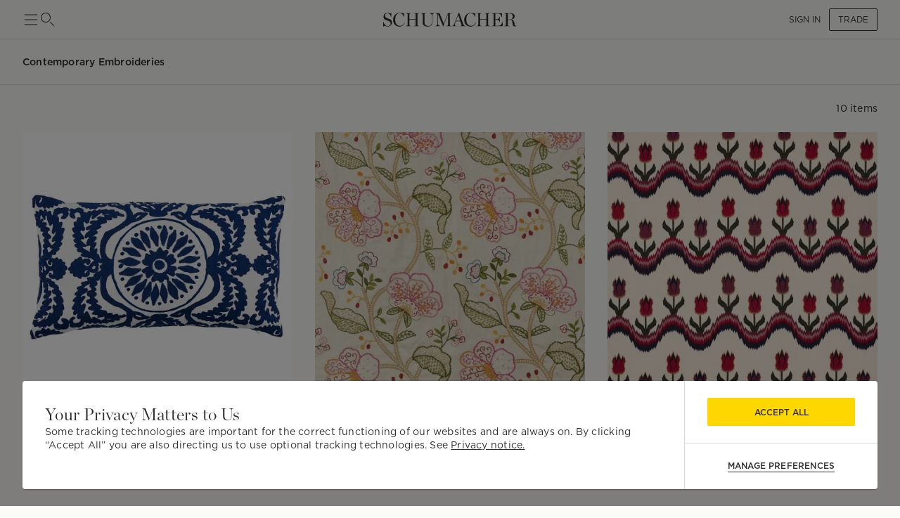

--- FILE ---
content_type: text/html; charset=utf-8
request_url: https://schumacher.com/collections/contemporary-embroideries?utm_source=EmbroideryBlog&utm_medium=Blog&utm_campaign=EmbroideryBlog
body_size: 27464
content:
<!DOCTYPE html><html lang="en"><head><meta charSet="utf-8"/><meta name="viewport" content="width=device-width, initial-scale=1, maximum-scale=1"/><title>Contemporary Embroideries - Pillows &amp; Accessories , Fabrics - Collection | Schumacher</title><meta name="robots" content="index,follow"/><meta name="description" content="Shop the Contemporary Embroideries designer collection at Schumacher. Select from a variety of Contemporary Embroideries Pillows &amp; Accessories and Fabrics. Samples available."/><meta property="og:title" content="Contemporary Embroideries - Pillows &amp; Accessories , Fabrics - Collection | Schumacher"/><meta property="og:description" content="Shop the Contemporary Embroideries designer collection at Schumacher. Select from a variety of Contemporary Embroideries Pillows &amp; Accessories and Fabrics. Samples available."/><link rel="canonical" href="https://schumacher.com/collections/contemporary-embroideries"/><link rel="preload" as="image" imageSrcSet="/static/icons/sm/ico-arrow_up.svg?w=16 1x, /static/icons/sm/ico-arrow_up.svg?w=32 2x"/><meta name="next-head-count" content="9"/><meta name="theme-color" content="#FFD700"/><link rel="shortcut icon" href="/favicon.ico"/><style data-emotion="css-global 0"></style><style data-emotion="css-global 66e76y">html{-webkit-font-smoothing:antialiased;-moz-osx-font-smoothing:grayscale;box-sizing:border-box;-webkit-text-size-adjust:100%;}*,*::before,*::after{box-sizing:inherit;}strong,b{font-weight:700;}body{margin:0;color:#2D2D2D;font-family:Gotham,Chronicle,sans-serif;font-weight:400;font-size:1rem;line-height:1.5;background-color:#FCFBF7;}@media print{body{background-color:#fff;}}body::backdrop{background-color:#FCFBF7;}</style><style data-emotion="css mylvsb f9o6g3 2zqwuy 1a86szj 1yc00gz 4ttkw1 1xf4em6 1h6gj5f dx7jfr 1v2z18p 1v6t3ui l1ykld 1es0adu 13f5mc5 1ve63tv 1834lwk 14r23u1 ue6afo v73548 153704r k3msge q4nuaw 18kx54u 8ga0ig dvwe15 i2i8ny ha29n6 1f5q68z yslzb5 175z3u3 jvztyz 1i4vdba 95g4uk blfq1p 1mhduc2 1x4jos1 1t02na0 103csky znpl6r pt151d 17mjx8s 1qojw2s 13mweom 4mymo6">.css-mylvsb{width:100%;margin-left:auto;box-sizing:border-box;margin-right:auto;display:block;padding-left:16px;padding-right:16px;}@media (min-width:601px){.css-mylvsb{padding-left:24px;padding-right:24px;}}.css-f9o6g3{display:-webkit-box;display:-webkit-flex;display:-ms-flexbox;display:flex;-webkit-flex-direction:column;-ms-flex-direction:column;flex-direction:column;-webkit-box-pack:justify;-webkit-justify-content:space-between;justify-content:space-between;-webkit-flex-direction:row;-ms-flex-direction:row;flex-direction:row;-webkit-align-items:center;-webkit-box-align:center;-ms-flex-align:center;align-items:center;}.css-2zqwuy{display:-webkit-box;display:-webkit-flex;display:-ms-flexbox;display:flex;-webkit-flex-direction:column;-ms-flex-direction:column;flex-direction:column;-webkit-flex-direction:row;-ms-flex-direction:row;flex-direction:row;-webkit-column-gap:24px;column-gap:24px;-webkit-align-items:center;-webkit-box-align:center;-ms-flex-align:center;align-items:center;}.css-1a86szj{display:-webkit-inline-box;display:-webkit-inline-flex;display:-ms-inline-flexbox;display:inline-flex;-webkit-align-items:center;-webkit-box-align:center;-ms-flex-align:center;align-items:center;-webkit-box-pack:center;-ms-flex-pack:center;-webkit-justify-content:center;justify-content:center;position:relative;box-sizing:border-box;-webkit-tap-highlight-color:transparent;background-color:transparent;outline:0;border:0;margin:0;border-radius:0;padding:0;cursor:pointer;-webkit-user-select:none;-moz-user-select:none;-ms-user-select:none;user-select:none;vertical-align:middle;-moz-appearance:none;-webkit-appearance:none;-webkit-text-decoration:none;text-decoration:none;color:inherit;text-align:center;-webkit-flex:0 0 auto;-ms-flex:0 0 auto;flex:0 0 auto;font-size:1.5rem;padding:8px;border-radius:50%;overflow:visible;color:rgba(0, 0, 0, 0.54);-webkit-transition:background-color 150ms cubic-bezier(0.4, 0, 0.2, 1) 0ms;transition:background-color 150ms cubic-bezier(0.4, 0, 0.2, 1) 0ms;height:24px;width:24px;z-index:1;font-weight:normal;padding:0px;min-height:0;min-width:0;color:#2D2D2D;}.css-1a86szj::-moz-focus-inner{border-style:none;}.css-1a86szj.Mui-disabled{pointer-events:none;cursor:default;}@media print{.css-1a86szj{-webkit-print-color-adjust:exact;color-adjust:exact;}}.css-1a86szj.Mui-disabled{background-color:transparent;color:rgba(0, 0, 0, 0.26);}.css-1a86szj:hover{background-color:transparent;}.css-1yc00gz{-webkit-user-select:none;-moz-user-select:none;-ms-user-select:none;user-select:none;width:1em;height:1em;display:inline-block;-webkit-flex-shrink:0;-ms-flex-negative:0;flex-shrink:0;-webkit-transition:fill 200ms cubic-bezier(0.4, 0, 0.2, 1) 0ms;transition:fill 200ms cubic-bezier(0.4, 0, 0.2, 1) 0ms;font-size:1.5rem;font-size:24px;}.css-4ttkw1{display:-webkit-inline-box;display:-webkit-inline-flex;display:-ms-inline-flexbox;display:inline-flex;-webkit-align-items:center;-webkit-box-align:center;-ms-flex-align:center;align-items:center;-webkit-box-pack:center;-ms-flex-pack:center;-webkit-justify-content:center;justify-content:center;position:relative;box-sizing:border-box;-webkit-tap-highlight-color:transparent;background-color:transparent;outline:0;border:0;margin:0;border-radius:0;padding:0;cursor:pointer;-webkit-user-select:none;-moz-user-select:none;-ms-user-select:none;user-select:none;vertical-align:middle;-moz-appearance:none;-webkit-appearance:none;-webkit-text-decoration:none;text-decoration:none;color:inherit;text-align:center;-webkit-flex:0 0 auto;-ms-flex:0 0 auto;flex:0 0 auto;font-size:1.5rem;padding:8px;border-radius:50%;overflow:visible;color:rgba(0, 0, 0, 0.54);-webkit-transition:background-color 150ms cubic-bezier(0.4, 0, 0.2, 1) 0ms;transition:background-color 150ms cubic-bezier(0.4, 0, 0.2, 1) 0ms;height:24px;width:24px;}.css-4ttkw1::-moz-focus-inner{border-style:none;}.css-4ttkw1.Mui-disabled{pointer-events:none;cursor:default;}@media print{.css-4ttkw1{-webkit-print-color-adjust:exact;color-adjust:exact;}}.css-4ttkw1.Mui-disabled{background-color:transparent;color:rgba(0, 0, 0, 0.26);}.css-4ttkw1:hover{background-color:transparent;}.css-1xf4em6{cursor:pointer;width:0;}.css-1h6gj5f{display:-webkit-box;display:-webkit-flex;display:-ms-flexbox;display:flex;-webkit-flex-direction:column;-ms-flex-direction:column;flex-direction:column;-webkit-align-items:center;-webkit-box-align:center;-ms-flex-align:center;align-items:center;-webkit-flex-direction:row;-ms-flex-direction:row;flex-direction:row;-webkit-column-gap:16px;column-gap:16px;}.css-dx7jfr{display:-webkit-inline-box;display:-webkit-inline-flex;display:-ms-inline-flexbox;display:inline-flex;-webkit-align-items:center;-webkit-box-align:center;-ms-flex-align:center;align-items:center;-webkit-box-pack:center;-ms-flex-pack:center;-webkit-justify-content:center;justify-content:center;position:relative;box-sizing:border-box;-webkit-tap-highlight-color:transparent;background-color:transparent;outline:0;border:0;margin:0;border-radius:0;padding:0;cursor:pointer;-webkit-user-select:none;-moz-user-select:none;-ms-user-select:none;user-select:none;vertical-align:middle;-moz-appearance:none;-webkit-appearance:none;-webkit-text-decoration:none;text-decoration:none;color:inherit;font-family:Gotham,Chronicle,sans-serif;font-weight:500;font-size:0.875rem;line-height:1.75;text-transform:uppercase;min-width:64px;padding:6px 16px;border-radius:4px;-webkit-transition:background-color 250ms cubic-bezier(0.4, 0, 0.2, 1) 0ms,box-shadow 250ms cubic-bezier(0.4, 0, 0.2, 1) 0ms,border-color 250ms cubic-bezier(0.4, 0, 0.2, 1) 0ms,color 250ms cubic-bezier(0.4, 0, 0.2, 1) 0ms;transition:background-color 250ms cubic-bezier(0.4, 0, 0.2, 1) 0ms,box-shadow 250ms cubic-bezier(0.4, 0, 0.2, 1) 0ms,border-color 250ms cubic-bezier(0.4, 0, 0.2, 1) 0ms,color 250ms cubic-bezier(0.4, 0, 0.2, 1) 0ms;box-shadow:none;font-family:Gotham;border-radius:2px;font-weight:bold;color:#2D2D2D;height:40px;padding-left:12px;padding-right:12px;font-size:12px;font-weight:normal;text-transform:uppercase;}.css-dx7jfr::-moz-focus-inner{border-style:none;}.css-dx7jfr.Mui-disabled{pointer-events:none;cursor:default;}@media print{.css-dx7jfr{-webkit-print-color-adjust:exact;color-adjust:exact;}}.css-dx7jfr:hover{-webkit-text-decoration:none;text-decoration:none;background-color:rgba(45, 45, 45, 0.04);}@media (hover: none){.css-dx7jfr:hover{background-color:transparent;}}.css-dx7jfr.Mui-disabled{color:rgba(0, 0, 0, 0.26);}.css-dx7jfr:hover{box-shadow:none;}.css-dx7jfr.Mui-focusVisible{box-shadow:none;}.css-dx7jfr:active{box-shadow:none;}.css-dx7jfr.Mui-disabled{box-shadow:none;}.css-dx7jfr.Mui-disabled{color:#969798;}@media (min-width:801px){.css-dx7jfr{font-size:12px;height:32px;}}.css-1v2z18p{display:-webkit-inline-box;display:-webkit-inline-flex;display:-ms-inline-flexbox;display:inline-flex;-webkit-align-items:center;-webkit-box-align:center;-ms-flex-align:center;align-items:center;-webkit-box-pack:center;-ms-flex-pack:center;-webkit-justify-content:center;justify-content:center;position:relative;box-sizing:border-box;-webkit-tap-highlight-color:transparent;background-color:transparent;outline:0;border:0;margin:0;border-radius:0;padding:0;cursor:pointer;-webkit-user-select:none;-moz-user-select:none;-ms-user-select:none;user-select:none;vertical-align:middle;-moz-appearance:none;-webkit-appearance:none;-webkit-text-decoration:none;text-decoration:none;color:inherit;font-family:Gotham,Chronicle,sans-serif;font-weight:500;font-size:0.8125rem;line-height:1.75;text-transform:uppercase;min-width:64px;padding:3px 9px;border-radius:4px;-webkit-transition:background-color 250ms cubic-bezier(0.4, 0, 0.2, 1) 0ms,box-shadow 250ms cubic-bezier(0.4, 0, 0.2, 1) 0ms,border-color 250ms cubic-bezier(0.4, 0, 0.2, 1) 0ms,color 250ms cubic-bezier(0.4, 0, 0.2, 1) 0ms;transition:background-color 250ms cubic-bezier(0.4, 0, 0.2, 1) 0ms,box-shadow 250ms cubic-bezier(0.4, 0, 0.2, 1) 0ms,border-color 250ms cubic-bezier(0.4, 0, 0.2, 1) 0ms,color 250ms cubic-bezier(0.4, 0, 0.2, 1) 0ms;border:1px solid rgba(255, 215, 0, 0.5);color:#FFD700;box-shadow:none;font-family:Gotham;border-radius:2px;font-weight:bold;border-color:#2D2D2D;color:#2D2D2D;height:40px;padding-left:12px;padding-right:12px;font-size:12px;font-weight:normal;}.css-1v2z18p::-moz-focus-inner{border-style:none;}.css-1v2z18p.Mui-disabled{pointer-events:none;cursor:default;}@media print{.css-1v2z18p{-webkit-print-color-adjust:exact;color-adjust:exact;}}.css-1v2z18p:hover{-webkit-text-decoration:none;text-decoration:none;background-color:rgba(255, 215, 0, 0.04);border:1px solid #FFD700;}@media (hover: none){.css-1v2z18p:hover{background-color:transparent;}}.css-1v2z18p.Mui-disabled{color:rgba(0, 0, 0, 0.26);border:1px solid rgba(0, 0, 0, 0.12);}.css-1v2z18p:hover{box-shadow:none;}.css-1v2z18p.Mui-focusVisible{box-shadow:none;}.css-1v2z18p:active{box-shadow:none;}.css-1v2z18p.Mui-disabled{box-shadow:none;}.css-1v2z18p:hover{background-color:#F2F3F4;border-color:#2D2D2D;}.css-1v2z18p.Mui-disabled{border-color:#D9DADC;color:#969798;}@media (min-width:801px){.css-1v2z18p{font-size:12px;height:32px;}}.css-1v6t3ui{margin-top:56px;padding-bottom:40px;background-color:#FCFBF7;}.css-l1ykld{position:-webkit-sticky;position:sticky;top:56px;background-color:#FCFBF7;z-index:1300;height:65px;display:-webkit-box;display:-webkit-flex;display:-ms-flexbox;display:flex;-webkit-align-items:flex-start;-webkit-box-align:flex-start;-ms-flex-align:flex-start;align-items:flex-start;border-bottom:1px solid;border-color:#D9DADC;}@media (min-width:801px){.css-l1ykld{padding-left:32px;padding-right:32px;}}@media (max-width:1024.95px){.css-l1ykld{padding-left:24px;padding-right:24px;}}@media (max-width:600.95px){.css-l1ykld{padding-left:16px;padding-right:16px;}}.css-1es0adu{margin:0;font-size:12px;line-height:1.35;letter-spacing:0.015em;font-family:Gotham;font-weight:700;-webkit-align-self:center;-ms-flex-item-align:center;align-self:center;font-style:normal;}@media (min-width:801px){.css-1es0adu{font-size:14px;line-height:1.4;letter-spacing:0.015em;font-family:Gotham;}}@media (min-width:1025px){.css-1es0adu{font-size:14px;line-height:1.4;letter-spacing:0.015em;font-family:Gotham;}}.css-13f5mc5{position:-webkit-sticky;position:sticky;top:121px;z-index:1300;background-color:#FCFBF7;display:-webkit-box;display:-webkit-flex;display:-ms-flexbox;display:flex;-webkit-box-pack:end;-ms-flex-pack:end;-webkit-justify-content:flex-end;justify-content:flex-end;-webkit-align-items:center;-webkit-box-align:center;-ms-flex-align:center;align-items:center;padding-top:16px;padding-bottom:16px;margin-top:8px;margin-bottom:8px;border-bottom:none;border-color:#D9DADC;}@media (min-width:801px){.css-13f5mc5{padding-left:32px;padding-right:32px;}}@media (max-width:1024.95px){.css-13f5mc5{padding-left:24px;padding-right:24px;}}@media (max-width:600.95px){.css-13f5mc5{padding-left:16px;padding-right:16px;}}.css-1ve63tv{margin:0;font-size:12px;line-height:1.35;letter-spacing:0.015em;font-family:Gotham;font-weight:normal;min-width:80px;text-align:right;}@media (min-width:801px){.css-1ve63tv{font-size:14px;line-height:1.4;letter-spacing:0.015em;font-family:Gotham;}}@media (min-width:1025px){.css-1ve63tv{font-size:14px;line-height:1.4;letter-spacing:0.015em;font-family:Gotham;}}.css-1834lwk{display:-webkit-box;display:-webkit-flex;display:-ms-flexbox;display:flex;-webkit-flex-direction:row;-ms-flex-direction:row;flex-direction:row;-webkit-box-pack:center;-ms-flex-pack:center;-webkit-justify-content:center;justify-content:center;-webkit-align-items:center;-webkit-box-align:center;-ms-flex-align:center;align-items:center;position:relative;}@media (min-width:801px){.css-1834lwk{padding-left:32px;padding-right:32px;}}@media (max-width:1024.95px){.css-1834lwk{padding-left:24px;padding-right:24px;}}@media (max-width:600.95px){.css-1834lwk{padding-left:16px;padding-right:16px;}}.css-14r23u1{box-sizing:border-box;display:-webkit-box;display:-webkit-flex;display:-ms-flexbox;display:flex;-webkit-box-flex-wrap:wrap;-webkit-flex-wrap:wrap;-ms-flex-wrap:wrap;flex-wrap:wrap;width:100%;-webkit-flex-direction:row;-ms-flex-direction:row;flex-direction:row;overflow:hidden;}@media (min-width:0px){.css-14r23u1{margin-top:-24px;}.css-14r23u1>.MuiGrid-item{padding-top:24px;}}@media (min-width:601px){.css-14r23u1{margin-top:-24px;}.css-14r23u1>.MuiGrid-item{padding-top:24px;}}@media (min-width:801px){.css-14r23u1{margin-top:-24px;}.css-14r23u1>.MuiGrid-item{padding-top:24px;}}@media (min-width:1025px){.css-14r23u1{margin-top:-32px;}.css-14r23u1>.MuiGrid-item{padding-top:32px;}}@media (min-width:1281px){.css-14r23u1{margin-top:-32px;}.css-14r23u1>.MuiGrid-item{padding-top:32px;}}@media (min-width:0px){.css-14r23u1{width:calc(100% + 24px);margin-left:-24px;}.css-14r23u1>.MuiGrid-item{padding-left:24px;}}@media (min-width:601px){.css-14r23u1{width:calc(100% + 24px);margin-left:-24px;}.css-14r23u1>.MuiGrid-item{padding-left:24px;}}@media (min-width:801px){.css-14r23u1{width:calc(100% + 24px);margin-left:-24px;}.css-14r23u1>.MuiGrid-item{padding-left:24px;}}@media (min-width:1025px){.css-14r23u1{width:calc(100% + 32px);margin-left:-32px;}.css-14r23u1>.MuiGrid-item{padding-left:32px;}}@media (min-width:1281px){.css-14r23u1{width:calc(100% + 32px);margin-left:-32px;}.css-14r23u1>.MuiGrid-item{padding-left:32px;}}.css-ue6afo{box-sizing:border-box;margin:0;-webkit-flex-direction:row;-ms-flex-direction:row;flex-direction:row;-webkit-flex-basis:100%;-ms-flex-preferred-size:100%;flex-basis:100%;-webkit-box-flex:0;-webkit-flex-grow:0;-ms-flex-positive:0;flex-grow:0;max-width:100%;}@media (min-width:601px){.css-ue6afo{-webkit-flex-basis:50%;-ms-flex-preferred-size:50%;flex-basis:50%;-webkit-box-flex:0;-webkit-flex-grow:0;-ms-flex-positive:0;flex-grow:0;max-width:50%;}}@media (min-width:801px){.css-ue6afo{-webkit-flex-basis:33.333333%;-ms-flex-preferred-size:33.333333%;flex-basis:33.333333%;-webkit-box-flex:0;-webkit-flex-grow:0;-ms-flex-positive:0;flex-grow:0;max-width:33.333333%;}}@media (min-width:1025px){.css-ue6afo{-webkit-flex-basis:33.333333%;-ms-flex-preferred-size:33.333333%;flex-basis:33.333333%;-webkit-box-flex:0;-webkit-flex-grow:0;-ms-flex-positive:0;flex-grow:0;max-width:33.333333%;}}@media (min-width:1281px){.css-ue6afo{-webkit-flex-basis:25%;-ms-flex-preferred-size:25%;flex-basis:25%;-webkit-box-flex:0;-webkit-flex-grow:0;-ms-flex-positive:0;flex-grow:0;max-width:25%;}}.css-v73548{display:-webkit-box;display:-webkit-flex;display:-ms-flexbox;display:flex;-webkit-flex-direction:column;-ms-flex-direction:column;flex-direction:column;cursor:pointer;height:100%;}.css-v73548>:not(style):not(style){margin:0;}.css-v73548>:not(style)~:not(style){margin-top:4px;}.css-153704r{position:relative;height:100%;width:100%;object-fit:cover;object-position:50% 50%;}.css-k3msge{position:relative;width:100%;height:100%;object-fit:cover;}.css-q4nuaw{display:-webkit-box;display:-webkit-flex;display:-ms-flexbox;display:flex;-webkit-flex-direction:row;-ms-flex-direction:row;flex-direction:row;margin-top:8px;margin-bottom:8px;-webkit-align-items:center;-webkit-box-align:center;-ms-flex-align:center;align-items:center;}.css-q4nuaw>:not(style):not(style){margin:0;}.css-q4nuaw>:not(style)~:not(style){margin-left:8px;}.css-18kx54u{border-radius:50%;border:1px solid;border-color:#2D2D2D;width:33px;height:33px;}.css-8ga0ig{border-radius:50%;border:none;border-color:#2D2D2D;width:33px;height:33px;}.css-dvwe15{display:-webkit-box;display:-webkit-flex;display:-ms-flexbox;display:flex;-webkit-flex-direction:column;-ms-flex-direction:column;flex-direction:column;height:100%;}.css-dvwe15>:not(style):not(style){margin:0;}.css-dvwe15>:not(style)~:not(style){margin-top:4px;}.css-i2i8ny{margin:0;font-size:12px;line-height:1.35;letter-spacing:0.015em;font-family:Gotham;font-weight:700;color:#969798;}@media (min-width:801px){.css-i2i8ny{font-size:12px;line-height:1.35;letter-spacing:0.015em;font-family:Gotham;}}@media (min-width:1025px){.css-i2i8ny{font-size:12px;line-height:1.35;letter-spacing:0.015em;font-family:Gotham;}}.css-ha29n6{margin:0;font-size:14px;line-height:1.4;letter-spacing:0.015em;font-family:Gotham;font-weight:normal;}@media (min-width:801px){.css-ha29n6{font-size:16px;line-height:1.5;letter-spacing:0em;font-family:Gotham;}}@media (min-width:1025px){.css-ha29n6{font-size:16px;line-height:1.5;letter-spacing:0em;font-family:Gotham;}}.css-1f5q68z{margin:0;font-size:12px;line-height:1.35;letter-spacing:0.015em;font-family:Gotham;font-weight:normal;color:#969798;}@media (min-width:801px){.css-1f5q68z{font-size:14px;line-height:1.4;letter-spacing:0.015em;font-family:Gotham;}}@media (min-width:1025px){.css-1f5q68z{font-size:14px;line-height:1.4;letter-spacing:0.015em;font-family:Gotham;}}.css-yslzb5{border-bottom:1px solid;border-color:#D9DADC;}.css-175z3u3{margin:0;font-size:12px;line-height:1.35;letter-spacing:0.015em;font-family:Gotham;font-weight:normal;cursor:pointer;}@media (min-width:801px){.css-175z3u3{font-size:14px;line-height:1.4;letter-spacing:0.015em;font-family:Gotham;}}@media (min-width:1025px){.css-175z3u3{font-size:14px;line-height:1.4;letter-spacing:0.015em;font-family:Gotham;}}@media (min-width:601px){.css-jvztyz{padding-left:24px;padding-right:24px;}}@media (min-width:801px){.css-jvztyz{padding-left:32px;padding-right:32px;}}@media (min-width:1025px){.css-jvztyz{padding-left:32px;padding-right:32px;}}@media (min-width:1281px){.css-jvztyz{padding-left:32px;padding-right:32px;}}@media (min-width:1025px){.css-1i4vdba{padding:16px 32px;}}@media (max-width:1024.95px){.css-1i4vdba{padding:16px 24px;}}.css-95g4uk{display:-webkit-box;display:-webkit-flex;display:-ms-flexbox;display:flex;-webkit-flex-direction:row;-ms-flex-direction:row;flex-direction:row;-webkit-box-pack:justify;-webkit-justify-content:space-between;justify-content:space-between;-webkit-align-items:center;-webkit-box-align:center;-ms-flex-align:center;align-items:center;}.css-blfq1p{display:-webkit-box;display:-webkit-flex;display:-ms-flexbox;display:flex;-webkit-flex-direction:row;-ms-flex-direction:row;flex-direction:row;-webkit-align-items:center;-webkit-box-align:center;-ms-flex-align:center;align-items:center;-webkit-box-pack:center;-ms-flex-pack:center;-webkit-justify-content:center;justify-content:center;}.css-blfq1p>:not(style):not(style){margin:0;}.css-blfq1p>:not(style)~:not(style){margin-left:16px;}@media (min-width:801px){.css-blfq1p{padding-left:0px;padding-right:0px;}}@media (min-width:1025px){.css-blfq1p{padding-left:0px;padding-right:0px;}}@media (min-width:1281px){.css-blfq1p{padding-left:0px;padding-right:0px;}}.css-1mhduc2{margin:0;font-size:12px;line-height:1.35;letter-spacing:0.015em;font-family:Gotham;font-weight:700;}@media (min-width:801px){.css-1mhduc2{font-size:14px;line-height:1.4;letter-spacing:0.015em;font-family:Gotham;}}@media (min-width:1025px){.css-1mhduc2{font-size:14px;line-height:1.4;letter-spacing:0.015em;font-family:Gotham;}}.css-1x4jos1{display:-webkit-box;display:-webkit-flex;display:-ms-flexbox;display:flex;-webkit-flex-direction:row;-ms-flex-direction:row;flex-direction:row;-webkit-align-items:center;-webkit-box-align:center;-ms-flex-align:center;align-items:center;}.css-1x4jos1>:not(style):not(style){margin:0;}.css-1x4jos1>:not(style)~:not(style){margin-left:16px;}.css-1t02na0{display:-webkit-inline-box;display:-webkit-inline-flex;display:-ms-inline-flexbox;display:inline-flex;-webkit-align-items:center;-webkit-box-align:center;-ms-flex-align:center;align-items:center;-webkit-box-pack:center;-ms-flex-pack:center;-webkit-justify-content:center;justify-content:center;position:relative;box-sizing:border-box;-webkit-tap-highlight-color:transparent;background-color:transparent;outline:0;border:0;margin:0;border-radius:0;padding:0;cursor:pointer;-webkit-user-select:none;-moz-user-select:none;-ms-user-select:none;user-select:none;vertical-align:middle;-moz-appearance:none;-webkit-appearance:none;-webkit-text-decoration:none;text-decoration:none;color:inherit;text-align:center;-webkit-flex:0 0 auto;-ms-flex:0 0 auto;flex:0 0 auto;font-size:1.5rem;padding:8px;border-radius:50%;overflow:visible;color:rgba(0, 0, 0, 0.54);-webkit-transition:background-color 150ms cubic-bezier(0.4, 0, 0.2, 1) 0ms;transition:background-color 150ms cubic-bezier(0.4, 0, 0.2, 1) 0ms;padding:5px;font-size:1.125rem;height:32px;width:32px;color:#2D2D2D;border:1px solid #2D2D2D;}.css-1t02na0::-moz-focus-inner{border-style:none;}.css-1t02na0.Mui-disabled{pointer-events:none;cursor:default;}@media print{.css-1t02na0{-webkit-print-color-adjust:exact;color-adjust:exact;}}.css-1t02na0:hover{background-color:rgba(0, 0, 0, 0.04);}@media (hover: none){.css-1t02na0:hover{background-color:transparent;}}.css-1t02na0.Mui-disabled{background-color:transparent;color:rgba(0, 0, 0, 0.26);}.css-1t02na0:hover{background-color:#F2F3F4;}.css-1t02na0.Mui-disabled{border:1px solid #D9DADC;}.css-103csky{-webkit-user-select:none;-moz-user-select:none;-ms-user-select:none;user-select:none;width:1em;height:1em;display:inline-block;-webkit-flex-shrink:0;-ms-flex-negative:0;flex-shrink:0;-webkit-transition:fill 200ms cubic-bezier(0.4, 0, 0.2, 1) 0ms;transition:fill 200ms cubic-bezier(0.4, 0, 0.2, 1) 0ms;font-size:1.5rem;font-size:16px;}.css-znpl6r{display:-webkit-inline-box;display:-webkit-inline-flex;display:-ms-inline-flexbox;display:inline-flex;-webkit-align-items:center;-webkit-box-align:center;-ms-flex-align:center;align-items:center;-webkit-box-pack:center;-ms-flex-pack:center;-webkit-justify-content:center;justify-content:center;position:relative;box-sizing:border-box;-webkit-tap-highlight-color:transparent;background-color:transparent;outline:0;border:0;margin:0;border-radius:0;padding:0;cursor:pointer;-webkit-user-select:none;-moz-user-select:none;-ms-user-select:none;user-select:none;vertical-align:middle;-moz-appearance:none;-webkit-appearance:none;-webkit-text-decoration:none;text-decoration:none;color:inherit;font-family:Gotham,Chronicle,sans-serif;font-weight:500;font-size:0.875rem;line-height:1.75;text-transform:uppercase;min-width:64px;padding:6px 8px;border-radius:4px;-webkit-transition:background-color 250ms cubic-bezier(0.4, 0, 0.2, 1) 0ms,box-shadow 250ms cubic-bezier(0.4, 0, 0.2, 1) 0ms,border-color 250ms cubic-bezier(0.4, 0, 0.2, 1) 0ms,color 250ms cubic-bezier(0.4, 0, 0.2, 1) 0ms;transition:background-color 250ms cubic-bezier(0.4, 0, 0.2, 1) 0ms,box-shadow 250ms cubic-bezier(0.4, 0, 0.2, 1) 0ms,border-color 250ms cubic-bezier(0.4, 0, 0.2, 1) 0ms,color 250ms cubic-bezier(0.4, 0, 0.2, 1) 0ms;color:#FFD700;box-shadow:none;font-family:Gotham;border-radius:2px;font-weight:bold;color:#2D2D2D;height:40px;padding-left:12px;padding-right:12px;font-size:12px;font-weight:700;padding:0px;}.css-znpl6r::-moz-focus-inner{border-style:none;}.css-znpl6r.Mui-disabled{pointer-events:none;cursor:default;}@media print{.css-znpl6r{-webkit-print-color-adjust:exact;color-adjust:exact;}}.css-znpl6r:hover{-webkit-text-decoration:none;text-decoration:none;background-color:rgba(255, 215, 0, 0.04);}@media (hover: none){.css-znpl6r:hover{background-color:transparent;}}.css-znpl6r.Mui-disabled{color:rgba(0, 0, 0, 0.26);}.css-znpl6r:hover{box-shadow:none;}.css-znpl6r.Mui-focusVisible{box-shadow:none;}.css-znpl6r:active{box-shadow:none;}.css-znpl6r.Mui-disabled{box-shadow:none;}.css-znpl6r.Mui-disabled{color:#969798;}@media (min-width:801px){.css-znpl6r{font-size:12px;}}.css-pt151d{display:inherit;margin-right:-4px;margin-left:8px;}.css-pt151d>*:nth-of-type(1){font-size:20px;}.css-17mjx8s{box-sizing:border-box;display:-webkit-box;display:-webkit-flex;display:-ms-flexbox;display:flex;-webkit-box-flex-wrap:wrap;-webkit-flex-wrap:wrap;-ms-flex-wrap:wrap;flex-wrap:wrap;width:100%;-webkit-flex-direction:row;-ms-flex-direction:row;flex-direction:row;-webkit-box-pack:center;-ms-flex-pack:center;-webkit-justify-content:center;justify-content:center;-webkit-align-items:center;-webkit-box-align:center;-ms-flex-align:center;align-items:center;}@media (min-width:801px){.css-17mjx8s{border-top:1px solid #D9DADC;}}@media (min-width:801px) and (max-width:800.95px){.css-17mjx8s{border-top:1px solid #D9DADC;}}.css-1qojw2s{box-sizing:border-box;margin:0;-webkit-flex-direction:row;-ms-flex-direction:row;flex-direction:row;-webkit-flex-basis:100%;-ms-flex-preferred-size:100%;flex-basis:100%;-webkit-box-flex:0;-webkit-flex-grow:0;-ms-flex-positive:0;flex-grow:0;max-width:100%;display:-webkit-box;display:-webkit-flex;display:-ms-flexbox;display:flex;-webkit-flex-direction:row;-ms-flex-direction:row;flex-direction:row;-webkit-align-items:center;-webkit-box-align:center;-ms-flex-align:center;align-items:center;-webkit-box-pack:center;-ms-flex-pack:center;-webkit-justify-content:center;justify-content:center;gap:16px;padding:16px 0px;}@media (min-width:601px){.css-1qojw2s{-webkit-flex-basis:100%;-ms-flex-preferred-size:100%;flex-basis:100%;-webkit-box-flex:0;-webkit-flex-grow:0;-ms-flex-positive:0;flex-grow:0;max-width:100%;}}@media (min-width:801px){.css-1qojw2s{-webkit-flex-basis:58.333333%;-ms-flex-preferred-size:58.333333%;flex-basis:58.333333%;-webkit-box-flex:0;-webkit-flex-grow:0;-ms-flex-positive:0;flex-grow:0;max-width:58.333333%;}}@media (min-width:1025px){.css-1qojw2s{-webkit-flex-basis:41.666667%;-ms-flex-preferred-size:41.666667%;flex-basis:41.666667%;-webkit-box-flex:0;-webkit-flex-grow:0;-ms-flex-positive:0;flex-grow:0;max-width:41.666667%;}}@media (min-width:1281px){.css-1qojw2s{-webkit-flex-basis:41.666667%;-ms-flex-preferred-size:41.666667%;flex-basis:41.666667%;-webkit-box-flex:0;-webkit-flex-grow:0;-ms-flex-positive:0;flex-grow:0;max-width:41.666667%;}}@media (min-width:801px) and (max-width:800.95px){.css-1qojw2s{-webkit-flex-direction:row;-ms-flex-direction:row;flex-direction:row;gap:16px;}}@media (max-width:800.95px){.css-1qojw2s{-webkit-flex-direction:column;-ms-flex-direction:column;flex-direction:column;gap:8px;}}.css-13mweom{margin:0;font-size:12px;line-height:1.35;letter-spacing:0.015em;font-family:Gotham;font-weight:normal;font-size:0.750rem;-webkit-align-items:center;-webkit-box-align:center;-ms-flex-align:center;align-items:center;}@media (min-width:801px){.css-13mweom{font-size:12px;line-height:1.35;letter-spacing:0.015em;font-family:Gotham;}}@media (min-width:1025px){.css-13mweom{font-size:12px;line-height:1.35;letter-spacing:0.015em;font-family:Gotham;}}.css-4mymo6{width:62.55px;height:32px;position:relative;}</style><link rel="preconnect" href="https://fonts.gstatic.com" crossorigin /><link rel="preload" href="/_next/static/css/a27083911e8f4c2b.css" as="style"/><link rel="stylesheet" href="/_next/static/css/a27083911e8f4c2b.css" data-n-g=""/><link rel="preload" href="/_next/static/css/4ac5df0f3b425f73.css" as="style"/><link rel="stylesheet" href="/_next/static/css/4ac5df0f3b425f73.css" data-n-p=""/><link rel="preload" href="/_next/static/css/cc7cfb3be1fdc48d.css" as="style"/><link rel="stylesheet" href="/_next/static/css/cc7cfb3be1fdc48d.css"/><noscript data-n-css=""></noscript><script defer="" nomodule="" src="/_next/static/chunks/polyfills-42372ed130431b0a.js"></script><script defer="" src="/_next/static/chunks/a9798fbf.1cb98ba21257e9f3.js"></script><script defer="" src="/_next/static/chunks/9610-f942ee37b197ed58.js"></script><script defer="" src="/_next/static/chunks/3952-ca53bab64a57d72a.js"></script><script defer="" src="/_next/static/chunks/6895.12d78ede5f31c52b.js"></script><script defer="" src="/_next/static/chunks/2668.e41ba5c9bd2f5b47.js"></script><script defer="" src="/_next/static/chunks/7563-8ce474a48a8c76ad.js"></script><script defer="" src="/_next/static/chunks/125.cd438c0c32e9eeb7.js"></script><script defer="" src="/_next/static/chunks/4573-a8fd3ab44ddd54f1.js"></script><script defer="" src="/_next/static/chunks/6610.184bf56485705d1e.js"></script><script defer="" src="/_next/static/chunks/4756.4ecd6235795607c5.js"></script><script src="/_next/static/chunks/webpack-01f0c31bf1f35503.js" defer=""></script><script src="/_next/static/chunks/framework-b3029727019c6186.js" defer=""></script><script src="/_next/static/chunks/main-ab25cd9fe98a239c.js" defer=""></script><script src="/_next/static/chunks/pages/_app-7908f819d2895948.js" defer=""></script><script src="/_next/static/chunks/5063-148ad06c2c8b2fd6.js" defer=""></script><script src="/_next/static/chunks/542-72244856467de4c6.js" defer=""></script><script src="/_next/static/chunks/7137-bdf7b625d1f67dd5.js" defer=""></script><script src="/_next/static/chunks/8323-3e3650fdd0f8b8bd.js" defer=""></script><script src="/_next/static/chunks/2138-d245e926ff6e7830.js" defer=""></script><script src="/_next/static/chunks/3272-7e13277f2e9ec4bf.js" defer=""></script><script src="/_next/static/chunks/873-cb8efa61d875af50.js" defer=""></script><script src="/_next/static/chunks/5675-820f05adbd8d9e71.js" defer=""></script><script src="/_next/static/chunks/2903-607d32fad18a0ef2.js" defer=""></script><script src="/_next/static/chunks/9302-e47e519ba59c0225.js" defer=""></script><script src="/_next/static/chunks/2648-f3ce4152a593f720.js" defer=""></script><script src="/_next/static/chunks/5134-f1a7ba5ceffb0eb0.js" defer=""></script><script src="/_next/static/chunks/7605-9e8e6a6426caa668.js" defer=""></script><script src="/_next/static/chunks/9673-7e1bd4916bee4374.js" defer=""></script><script src="/_next/static/chunks/9031-71a403a6fc6ec137.js" defer=""></script><script src="/_next/static/chunks/7863-ff551ec378b2e374.js" defer=""></script><script src="/_next/static/chunks/pages/collections/%5Bslug%5D-e1b02c59018517a5.js" defer=""></script><script src="/_next/static/aZSaJdjN-s25E0P7OTUBn/_buildManifest.js" defer=""></script><script src="/_next/static/aZSaJdjN-s25E0P7OTUBn/_ssgManifest.js" defer=""></script><style data-href="https://fonts.googleapis.com/css?family=Roboto:300,400,500,700&display=swap">@font-face{font-family:'Roboto';font-style:normal;font-weight:300;font-stretch:normal;font-display:swap;src:url(https://fonts.gstatic.com/l/font?kit=KFOMCnqEu92Fr1ME7kSn66aGLdTylUAMQXC89YmC2DPNWuaabVmUiAw&skey=a0a0114a1dcab3ac&v=v50) format('woff')}@font-face{font-family:'Roboto';font-style:normal;font-weight:400;font-stretch:normal;font-display:swap;src:url(https://fonts.gstatic.com/l/font?kit=KFOMCnqEu92Fr1ME7kSn66aGLdTylUAMQXC89YmC2DPNWubEbVmUiAw&skey=a0a0114a1dcab3ac&v=v50) format('woff')}@font-face{font-family:'Roboto';font-style:normal;font-weight:500;font-stretch:normal;font-display:swap;src:url(https://fonts.gstatic.com/l/font?kit=KFOMCnqEu92Fr1ME7kSn66aGLdTylUAMQXC89YmC2DPNWub2bVmUiAw&skey=a0a0114a1dcab3ac&v=v50) format('woff')}@font-face{font-family:'Roboto';font-style:normal;font-weight:700;font-stretch:normal;font-display:swap;src:url(https://fonts.gstatic.com/l/font?kit=KFOMCnqEu92Fr1ME7kSn66aGLdTylUAMQXC89YmC2DPNWuYjalmUiAw&skey=a0a0114a1dcab3ac&v=v50) format('woff')}@font-face{font-family:'Roboto';font-style:normal;font-weight:300;font-stretch:100%;font-display:swap;src:url(https://fonts.gstatic.com/s/roboto/v50/KFO7CnqEu92Fr1ME7kSn66aGLdTylUAMa3GUBHMdazTgWw.woff2) format('woff2');unicode-range:U+0460-052F,U+1C80-1C8A,U+20B4,U+2DE0-2DFF,U+A640-A69F,U+FE2E-FE2F}@font-face{font-family:'Roboto';font-style:normal;font-weight:300;font-stretch:100%;font-display:swap;src:url(https://fonts.gstatic.com/s/roboto/v50/KFO7CnqEu92Fr1ME7kSn66aGLdTylUAMa3iUBHMdazTgWw.woff2) format('woff2');unicode-range:U+0301,U+0400-045F,U+0490-0491,U+04B0-04B1,U+2116}@font-face{font-family:'Roboto';font-style:normal;font-weight:300;font-stretch:100%;font-display:swap;src:url(https://fonts.gstatic.com/s/roboto/v50/KFO7CnqEu92Fr1ME7kSn66aGLdTylUAMa3CUBHMdazTgWw.woff2) format('woff2');unicode-range:U+1F00-1FFF}@font-face{font-family:'Roboto';font-style:normal;font-weight:300;font-stretch:100%;font-display:swap;src:url(https://fonts.gstatic.com/s/roboto/v50/KFO7CnqEu92Fr1ME7kSn66aGLdTylUAMa3-UBHMdazTgWw.woff2) format('woff2');unicode-range:U+0370-0377,U+037A-037F,U+0384-038A,U+038C,U+038E-03A1,U+03A3-03FF}@font-face{font-family:'Roboto';font-style:normal;font-weight:300;font-stretch:100%;font-display:swap;src:url(https://fonts.gstatic.com/s/roboto/v50/KFO7CnqEu92Fr1ME7kSn66aGLdTylUAMawCUBHMdazTgWw.woff2) format('woff2');unicode-range:U+0302-0303,U+0305,U+0307-0308,U+0310,U+0312,U+0315,U+031A,U+0326-0327,U+032C,U+032F-0330,U+0332-0333,U+0338,U+033A,U+0346,U+034D,U+0391-03A1,U+03A3-03A9,U+03B1-03C9,U+03D1,U+03D5-03D6,U+03F0-03F1,U+03F4-03F5,U+2016-2017,U+2034-2038,U+203C,U+2040,U+2043,U+2047,U+2050,U+2057,U+205F,U+2070-2071,U+2074-208E,U+2090-209C,U+20D0-20DC,U+20E1,U+20E5-20EF,U+2100-2112,U+2114-2115,U+2117-2121,U+2123-214F,U+2190,U+2192,U+2194-21AE,U+21B0-21E5,U+21F1-21F2,U+21F4-2211,U+2213-2214,U+2216-22FF,U+2308-230B,U+2310,U+2319,U+231C-2321,U+2336-237A,U+237C,U+2395,U+239B-23B7,U+23D0,U+23DC-23E1,U+2474-2475,U+25AF,U+25B3,U+25B7,U+25BD,U+25C1,U+25CA,U+25CC,U+25FB,U+266D-266F,U+27C0-27FF,U+2900-2AFF,U+2B0E-2B11,U+2B30-2B4C,U+2BFE,U+3030,U+FF5B,U+FF5D,U+1D400-1D7FF,U+1EE00-1EEFF}@font-face{font-family:'Roboto';font-style:normal;font-weight:300;font-stretch:100%;font-display:swap;src:url(https://fonts.gstatic.com/s/roboto/v50/KFO7CnqEu92Fr1ME7kSn66aGLdTylUAMaxKUBHMdazTgWw.woff2) format('woff2');unicode-range:U+0001-000C,U+000E-001F,U+007F-009F,U+20DD-20E0,U+20E2-20E4,U+2150-218F,U+2190,U+2192,U+2194-2199,U+21AF,U+21E6-21F0,U+21F3,U+2218-2219,U+2299,U+22C4-22C6,U+2300-243F,U+2440-244A,U+2460-24FF,U+25A0-27BF,U+2800-28FF,U+2921-2922,U+2981,U+29BF,U+29EB,U+2B00-2BFF,U+4DC0-4DFF,U+FFF9-FFFB,U+10140-1018E,U+10190-1019C,U+101A0,U+101D0-101FD,U+102E0-102FB,U+10E60-10E7E,U+1D2C0-1D2D3,U+1D2E0-1D37F,U+1F000-1F0FF,U+1F100-1F1AD,U+1F1E6-1F1FF,U+1F30D-1F30F,U+1F315,U+1F31C,U+1F31E,U+1F320-1F32C,U+1F336,U+1F378,U+1F37D,U+1F382,U+1F393-1F39F,U+1F3A7-1F3A8,U+1F3AC-1F3AF,U+1F3C2,U+1F3C4-1F3C6,U+1F3CA-1F3CE,U+1F3D4-1F3E0,U+1F3ED,U+1F3F1-1F3F3,U+1F3F5-1F3F7,U+1F408,U+1F415,U+1F41F,U+1F426,U+1F43F,U+1F441-1F442,U+1F444,U+1F446-1F449,U+1F44C-1F44E,U+1F453,U+1F46A,U+1F47D,U+1F4A3,U+1F4B0,U+1F4B3,U+1F4B9,U+1F4BB,U+1F4BF,U+1F4C8-1F4CB,U+1F4D6,U+1F4DA,U+1F4DF,U+1F4E3-1F4E6,U+1F4EA-1F4ED,U+1F4F7,U+1F4F9-1F4FB,U+1F4FD-1F4FE,U+1F503,U+1F507-1F50B,U+1F50D,U+1F512-1F513,U+1F53E-1F54A,U+1F54F-1F5FA,U+1F610,U+1F650-1F67F,U+1F687,U+1F68D,U+1F691,U+1F694,U+1F698,U+1F6AD,U+1F6B2,U+1F6B9-1F6BA,U+1F6BC,U+1F6C6-1F6CF,U+1F6D3-1F6D7,U+1F6E0-1F6EA,U+1F6F0-1F6F3,U+1F6F7-1F6FC,U+1F700-1F7FF,U+1F800-1F80B,U+1F810-1F847,U+1F850-1F859,U+1F860-1F887,U+1F890-1F8AD,U+1F8B0-1F8BB,U+1F8C0-1F8C1,U+1F900-1F90B,U+1F93B,U+1F946,U+1F984,U+1F996,U+1F9E9,U+1FA00-1FA6F,U+1FA70-1FA7C,U+1FA80-1FA89,U+1FA8F-1FAC6,U+1FACE-1FADC,U+1FADF-1FAE9,U+1FAF0-1FAF8,U+1FB00-1FBFF}@font-face{font-family:'Roboto';font-style:normal;font-weight:300;font-stretch:100%;font-display:swap;src:url(https://fonts.gstatic.com/s/roboto/v50/KFO7CnqEu92Fr1ME7kSn66aGLdTylUAMa3OUBHMdazTgWw.woff2) format('woff2');unicode-range:U+0102-0103,U+0110-0111,U+0128-0129,U+0168-0169,U+01A0-01A1,U+01AF-01B0,U+0300-0301,U+0303-0304,U+0308-0309,U+0323,U+0329,U+1EA0-1EF9,U+20AB}@font-face{font-family:'Roboto';font-style:normal;font-weight:300;font-stretch:100%;font-display:swap;src:url(https://fonts.gstatic.com/s/roboto/v50/KFO7CnqEu92Fr1ME7kSn66aGLdTylUAMa3KUBHMdazTgWw.woff2) format('woff2');unicode-range:U+0100-02BA,U+02BD-02C5,U+02C7-02CC,U+02CE-02D7,U+02DD-02FF,U+0304,U+0308,U+0329,U+1D00-1DBF,U+1E00-1E9F,U+1EF2-1EFF,U+2020,U+20A0-20AB,U+20AD-20C0,U+2113,U+2C60-2C7F,U+A720-A7FF}@font-face{font-family:'Roboto';font-style:normal;font-weight:300;font-stretch:100%;font-display:swap;src:url(https://fonts.gstatic.com/s/roboto/v50/KFO7CnqEu92Fr1ME7kSn66aGLdTylUAMa3yUBHMdazQ.woff2) format('woff2');unicode-range:U+0000-00FF,U+0131,U+0152-0153,U+02BB-02BC,U+02C6,U+02DA,U+02DC,U+0304,U+0308,U+0329,U+2000-206F,U+20AC,U+2122,U+2191,U+2193,U+2212,U+2215,U+FEFF,U+FFFD}@font-face{font-family:'Roboto';font-style:normal;font-weight:400;font-stretch:100%;font-display:swap;src:url(https://fonts.gstatic.com/s/roboto/v50/KFO7CnqEu92Fr1ME7kSn66aGLdTylUAMa3GUBHMdazTgWw.woff2) format('woff2');unicode-range:U+0460-052F,U+1C80-1C8A,U+20B4,U+2DE0-2DFF,U+A640-A69F,U+FE2E-FE2F}@font-face{font-family:'Roboto';font-style:normal;font-weight:400;font-stretch:100%;font-display:swap;src:url(https://fonts.gstatic.com/s/roboto/v50/KFO7CnqEu92Fr1ME7kSn66aGLdTylUAMa3iUBHMdazTgWw.woff2) format('woff2');unicode-range:U+0301,U+0400-045F,U+0490-0491,U+04B0-04B1,U+2116}@font-face{font-family:'Roboto';font-style:normal;font-weight:400;font-stretch:100%;font-display:swap;src:url(https://fonts.gstatic.com/s/roboto/v50/KFO7CnqEu92Fr1ME7kSn66aGLdTylUAMa3CUBHMdazTgWw.woff2) format('woff2');unicode-range:U+1F00-1FFF}@font-face{font-family:'Roboto';font-style:normal;font-weight:400;font-stretch:100%;font-display:swap;src:url(https://fonts.gstatic.com/s/roboto/v50/KFO7CnqEu92Fr1ME7kSn66aGLdTylUAMa3-UBHMdazTgWw.woff2) format('woff2');unicode-range:U+0370-0377,U+037A-037F,U+0384-038A,U+038C,U+038E-03A1,U+03A3-03FF}@font-face{font-family:'Roboto';font-style:normal;font-weight:400;font-stretch:100%;font-display:swap;src:url(https://fonts.gstatic.com/s/roboto/v50/KFO7CnqEu92Fr1ME7kSn66aGLdTylUAMawCUBHMdazTgWw.woff2) format('woff2');unicode-range:U+0302-0303,U+0305,U+0307-0308,U+0310,U+0312,U+0315,U+031A,U+0326-0327,U+032C,U+032F-0330,U+0332-0333,U+0338,U+033A,U+0346,U+034D,U+0391-03A1,U+03A3-03A9,U+03B1-03C9,U+03D1,U+03D5-03D6,U+03F0-03F1,U+03F4-03F5,U+2016-2017,U+2034-2038,U+203C,U+2040,U+2043,U+2047,U+2050,U+2057,U+205F,U+2070-2071,U+2074-208E,U+2090-209C,U+20D0-20DC,U+20E1,U+20E5-20EF,U+2100-2112,U+2114-2115,U+2117-2121,U+2123-214F,U+2190,U+2192,U+2194-21AE,U+21B0-21E5,U+21F1-21F2,U+21F4-2211,U+2213-2214,U+2216-22FF,U+2308-230B,U+2310,U+2319,U+231C-2321,U+2336-237A,U+237C,U+2395,U+239B-23B7,U+23D0,U+23DC-23E1,U+2474-2475,U+25AF,U+25B3,U+25B7,U+25BD,U+25C1,U+25CA,U+25CC,U+25FB,U+266D-266F,U+27C0-27FF,U+2900-2AFF,U+2B0E-2B11,U+2B30-2B4C,U+2BFE,U+3030,U+FF5B,U+FF5D,U+1D400-1D7FF,U+1EE00-1EEFF}@font-face{font-family:'Roboto';font-style:normal;font-weight:400;font-stretch:100%;font-display:swap;src:url(https://fonts.gstatic.com/s/roboto/v50/KFO7CnqEu92Fr1ME7kSn66aGLdTylUAMaxKUBHMdazTgWw.woff2) format('woff2');unicode-range:U+0001-000C,U+000E-001F,U+007F-009F,U+20DD-20E0,U+20E2-20E4,U+2150-218F,U+2190,U+2192,U+2194-2199,U+21AF,U+21E6-21F0,U+21F3,U+2218-2219,U+2299,U+22C4-22C6,U+2300-243F,U+2440-244A,U+2460-24FF,U+25A0-27BF,U+2800-28FF,U+2921-2922,U+2981,U+29BF,U+29EB,U+2B00-2BFF,U+4DC0-4DFF,U+FFF9-FFFB,U+10140-1018E,U+10190-1019C,U+101A0,U+101D0-101FD,U+102E0-102FB,U+10E60-10E7E,U+1D2C0-1D2D3,U+1D2E0-1D37F,U+1F000-1F0FF,U+1F100-1F1AD,U+1F1E6-1F1FF,U+1F30D-1F30F,U+1F315,U+1F31C,U+1F31E,U+1F320-1F32C,U+1F336,U+1F378,U+1F37D,U+1F382,U+1F393-1F39F,U+1F3A7-1F3A8,U+1F3AC-1F3AF,U+1F3C2,U+1F3C4-1F3C6,U+1F3CA-1F3CE,U+1F3D4-1F3E0,U+1F3ED,U+1F3F1-1F3F3,U+1F3F5-1F3F7,U+1F408,U+1F415,U+1F41F,U+1F426,U+1F43F,U+1F441-1F442,U+1F444,U+1F446-1F449,U+1F44C-1F44E,U+1F453,U+1F46A,U+1F47D,U+1F4A3,U+1F4B0,U+1F4B3,U+1F4B9,U+1F4BB,U+1F4BF,U+1F4C8-1F4CB,U+1F4D6,U+1F4DA,U+1F4DF,U+1F4E3-1F4E6,U+1F4EA-1F4ED,U+1F4F7,U+1F4F9-1F4FB,U+1F4FD-1F4FE,U+1F503,U+1F507-1F50B,U+1F50D,U+1F512-1F513,U+1F53E-1F54A,U+1F54F-1F5FA,U+1F610,U+1F650-1F67F,U+1F687,U+1F68D,U+1F691,U+1F694,U+1F698,U+1F6AD,U+1F6B2,U+1F6B9-1F6BA,U+1F6BC,U+1F6C6-1F6CF,U+1F6D3-1F6D7,U+1F6E0-1F6EA,U+1F6F0-1F6F3,U+1F6F7-1F6FC,U+1F700-1F7FF,U+1F800-1F80B,U+1F810-1F847,U+1F850-1F859,U+1F860-1F887,U+1F890-1F8AD,U+1F8B0-1F8BB,U+1F8C0-1F8C1,U+1F900-1F90B,U+1F93B,U+1F946,U+1F984,U+1F996,U+1F9E9,U+1FA00-1FA6F,U+1FA70-1FA7C,U+1FA80-1FA89,U+1FA8F-1FAC6,U+1FACE-1FADC,U+1FADF-1FAE9,U+1FAF0-1FAF8,U+1FB00-1FBFF}@font-face{font-family:'Roboto';font-style:normal;font-weight:400;font-stretch:100%;font-display:swap;src:url(https://fonts.gstatic.com/s/roboto/v50/KFO7CnqEu92Fr1ME7kSn66aGLdTylUAMa3OUBHMdazTgWw.woff2) format('woff2');unicode-range:U+0102-0103,U+0110-0111,U+0128-0129,U+0168-0169,U+01A0-01A1,U+01AF-01B0,U+0300-0301,U+0303-0304,U+0308-0309,U+0323,U+0329,U+1EA0-1EF9,U+20AB}@font-face{font-family:'Roboto';font-style:normal;font-weight:400;font-stretch:100%;font-display:swap;src:url(https://fonts.gstatic.com/s/roboto/v50/KFO7CnqEu92Fr1ME7kSn66aGLdTylUAMa3KUBHMdazTgWw.woff2) format('woff2');unicode-range:U+0100-02BA,U+02BD-02C5,U+02C7-02CC,U+02CE-02D7,U+02DD-02FF,U+0304,U+0308,U+0329,U+1D00-1DBF,U+1E00-1E9F,U+1EF2-1EFF,U+2020,U+20A0-20AB,U+20AD-20C0,U+2113,U+2C60-2C7F,U+A720-A7FF}@font-face{font-family:'Roboto';font-style:normal;font-weight:400;font-stretch:100%;font-display:swap;src:url(https://fonts.gstatic.com/s/roboto/v50/KFO7CnqEu92Fr1ME7kSn66aGLdTylUAMa3yUBHMdazQ.woff2) format('woff2');unicode-range:U+0000-00FF,U+0131,U+0152-0153,U+02BB-02BC,U+02C6,U+02DA,U+02DC,U+0304,U+0308,U+0329,U+2000-206F,U+20AC,U+2122,U+2191,U+2193,U+2212,U+2215,U+FEFF,U+FFFD}@font-face{font-family:'Roboto';font-style:normal;font-weight:500;font-stretch:100%;font-display:swap;src:url(https://fonts.gstatic.com/s/roboto/v50/KFO7CnqEu92Fr1ME7kSn66aGLdTylUAMa3GUBHMdazTgWw.woff2) format('woff2');unicode-range:U+0460-052F,U+1C80-1C8A,U+20B4,U+2DE0-2DFF,U+A640-A69F,U+FE2E-FE2F}@font-face{font-family:'Roboto';font-style:normal;font-weight:500;font-stretch:100%;font-display:swap;src:url(https://fonts.gstatic.com/s/roboto/v50/KFO7CnqEu92Fr1ME7kSn66aGLdTylUAMa3iUBHMdazTgWw.woff2) format('woff2');unicode-range:U+0301,U+0400-045F,U+0490-0491,U+04B0-04B1,U+2116}@font-face{font-family:'Roboto';font-style:normal;font-weight:500;font-stretch:100%;font-display:swap;src:url(https://fonts.gstatic.com/s/roboto/v50/KFO7CnqEu92Fr1ME7kSn66aGLdTylUAMa3CUBHMdazTgWw.woff2) format('woff2');unicode-range:U+1F00-1FFF}@font-face{font-family:'Roboto';font-style:normal;font-weight:500;font-stretch:100%;font-display:swap;src:url(https://fonts.gstatic.com/s/roboto/v50/KFO7CnqEu92Fr1ME7kSn66aGLdTylUAMa3-UBHMdazTgWw.woff2) format('woff2');unicode-range:U+0370-0377,U+037A-037F,U+0384-038A,U+038C,U+038E-03A1,U+03A3-03FF}@font-face{font-family:'Roboto';font-style:normal;font-weight:500;font-stretch:100%;font-display:swap;src:url(https://fonts.gstatic.com/s/roboto/v50/KFO7CnqEu92Fr1ME7kSn66aGLdTylUAMawCUBHMdazTgWw.woff2) format('woff2');unicode-range:U+0302-0303,U+0305,U+0307-0308,U+0310,U+0312,U+0315,U+031A,U+0326-0327,U+032C,U+032F-0330,U+0332-0333,U+0338,U+033A,U+0346,U+034D,U+0391-03A1,U+03A3-03A9,U+03B1-03C9,U+03D1,U+03D5-03D6,U+03F0-03F1,U+03F4-03F5,U+2016-2017,U+2034-2038,U+203C,U+2040,U+2043,U+2047,U+2050,U+2057,U+205F,U+2070-2071,U+2074-208E,U+2090-209C,U+20D0-20DC,U+20E1,U+20E5-20EF,U+2100-2112,U+2114-2115,U+2117-2121,U+2123-214F,U+2190,U+2192,U+2194-21AE,U+21B0-21E5,U+21F1-21F2,U+21F4-2211,U+2213-2214,U+2216-22FF,U+2308-230B,U+2310,U+2319,U+231C-2321,U+2336-237A,U+237C,U+2395,U+239B-23B7,U+23D0,U+23DC-23E1,U+2474-2475,U+25AF,U+25B3,U+25B7,U+25BD,U+25C1,U+25CA,U+25CC,U+25FB,U+266D-266F,U+27C0-27FF,U+2900-2AFF,U+2B0E-2B11,U+2B30-2B4C,U+2BFE,U+3030,U+FF5B,U+FF5D,U+1D400-1D7FF,U+1EE00-1EEFF}@font-face{font-family:'Roboto';font-style:normal;font-weight:500;font-stretch:100%;font-display:swap;src:url(https://fonts.gstatic.com/s/roboto/v50/KFO7CnqEu92Fr1ME7kSn66aGLdTylUAMaxKUBHMdazTgWw.woff2) format('woff2');unicode-range:U+0001-000C,U+000E-001F,U+007F-009F,U+20DD-20E0,U+20E2-20E4,U+2150-218F,U+2190,U+2192,U+2194-2199,U+21AF,U+21E6-21F0,U+21F3,U+2218-2219,U+2299,U+22C4-22C6,U+2300-243F,U+2440-244A,U+2460-24FF,U+25A0-27BF,U+2800-28FF,U+2921-2922,U+2981,U+29BF,U+29EB,U+2B00-2BFF,U+4DC0-4DFF,U+FFF9-FFFB,U+10140-1018E,U+10190-1019C,U+101A0,U+101D0-101FD,U+102E0-102FB,U+10E60-10E7E,U+1D2C0-1D2D3,U+1D2E0-1D37F,U+1F000-1F0FF,U+1F100-1F1AD,U+1F1E6-1F1FF,U+1F30D-1F30F,U+1F315,U+1F31C,U+1F31E,U+1F320-1F32C,U+1F336,U+1F378,U+1F37D,U+1F382,U+1F393-1F39F,U+1F3A7-1F3A8,U+1F3AC-1F3AF,U+1F3C2,U+1F3C4-1F3C6,U+1F3CA-1F3CE,U+1F3D4-1F3E0,U+1F3ED,U+1F3F1-1F3F3,U+1F3F5-1F3F7,U+1F408,U+1F415,U+1F41F,U+1F426,U+1F43F,U+1F441-1F442,U+1F444,U+1F446-1F449,U+1F44C-1F44E,U+1F453,U+1F46A,U+1F47D,U+1F4A3,U+1F4B0,U+1F4B3,U+1F4B9,U+1F4BB,U+1F4BF,U+1F4C8-1F4CB,U+1F4D6,U+1F4DA,U+1F4DF,U+1F4E3-1F4E6,U+1F4EA-1F4ED,U+1F4F7,U+1F4F9-1F4FB,U+1F4FD-1F4FE,U+1F503,U+1F507-1F50B,U+1F50D,U+1F512-1F513,U+1F53E-1F54A,U+1F54F-1F5FA,U+1F610,U+1F650-1F67F,U+1F687,U+1F68D,U+1F691,U+1F694,U+1F698,U+1F6AD,U+1F6B2,U+1F6B9-1F6BA,U+1F6BC,U+1F6C6-1F6CF,U+1F6D3-1F6D7,U+1F6E0-1F6EA,U+1F6F0-1F6F3,U+1F6F7-1F6FC,U+1F700-1F7FF,U+1F800-1F80B,U+1F810-1F847,U+1F850-1F859,U+1F860-1F887,U+1F890-1F8AD,U+1F8B0-1F8BB,U+1F8C0-1F8C1,U+1F900-1F90B,U+1F93B,U+1F946,U+1F984,U+1F996,U+1F9E9,U+1FA00-1FA6F,U+1FA70-1FA7C,U+1FA80-1FA89,U+1FA8F-1FAC6,U+1FACE-1FADC,U+1FADF-1FAE9,U+1FAF0-1FAF8,U+1FB00-1FBFF}@font-face{font-family:'Roboto';font-style:normal;font-weight:500;font-stretch:100%;font-display:swap;src:url(https://fonts.gstatic.com/s/roboto/v50/KFO7CnqEu92Fr1ME7kSn66aGLdTylUAMa3OUBHMdazTgWw.woff2) format('woff2');unicode-range:U+0102-0103,U+0110-0111,U+0128-0129,U+0168-0169,U+01A0-01A1,U+01AF-01B0,U+0300-0301,U+0303-0304,U+0308-0309,U+0323,U+0329,U+1EA0-1EF9,U+20AB}@font-face{font-family:'Roboto';font-style:normal;font-weight:500;font-stretch:100%;font-display:swap;src:url(https://fonts.gstatic.com/s/roboto/v50/KFO7CnqEu92Fr1ME7kSn66aGLdTylUAMa3KUBHMdazTgWw.woff2) format('woff2');unicode-range:U+0100-02BA,U+02BD-02C5,U+02C7-02CC,U+02CE-02D7,U+02DD-02FF,U+0304,U+0308,U+0329,U+1D00-1DBF,U+1E00-1E9F,U+1EF2-1EFF,U+2020,U+20A0-20AB,U+20AD-20C0,U+2113,U+2C60-2C7F,U+A720-A7FF}@font-face{font-family:'Roboto';font-style:normal;font-weight:500;font-stretch:100%;font-display:swap;src:url(https://fonts.gstatic.com/s/roboto/v50/KFO7CnqEu92Fr1ME7kSn66aGLdTylUAMa3yUBHMdazQ.woff2) format('woff2');unicode-range:U+0000-00FF,U+0131,U+0152-0153,U+02BB-02BC,U+02C6,U+02DA,U+02DC,U+0304,U+0308,U+0329,U+2000-206F,U+20AC,U+2122,U+2191,U+2193,U+2212,U+2215,U+FEFF,U+FFFD}@font-face{font-family:'Roboto';font-style:normal;font-weight:700;font-stretch:100%;font-display:swap;src:url(https://fonts.gstatic.com/s/roboto/v50/KFO7CnqEu92Fr1ME7kSn66aGLdTylUAMa3GUBHMdazTgWw.woff2) format('woff2');unicode-range:U+0460-052F,U+1C80-1C8A,U+20B4,U+2DE0-2DFF,U+A640-A69F,U+FE2E-FE2F}@font-face{font-family:'Roboto';font-style:normal;font-weight:700;font-stretch:100%;font-display:swap;src:url(https://fonts.gstatic.com/s/roboto/v50/KFO7CnqEu92Fr1ME7kSn66aGLdTylUAMa3iUBHMdazTgWw.woff2) format('woff2');unicode-range:U+0301,U+0400-045F,U+0490-0491,U+04B0-04B1,U+2116}@font-face{font-family:'Roboto';font-style:normal;font-weight:700;font-stretch:100%;font-display:swap;src:url(https://fonts.gstatic.com/s/roboto/v50/KFO7CnqEu92Fr1ME7kSn66aGLdTylUAMa3CUBHMdazTgWw.woff2) format('woff2');unicode-range:U+1F00-1FFF}@font-face{font-family:'Roboto';font-style:normal;font-weight:700;font-stretch:100%;font-display:swap;src:url(https://fonts.gstatic.com/s/roboto/v50/KFO7CnqEu92Fr1ME7kSn66aGLdTylUAMa3-UBHMdazTgWw.woff2) format('woff2');unicode-range:U+0370-0377,U+037A-037F,U+0384-038A,U+038C,U+038E-03A1,U+03A3-03FF}@font-face{font-family:'Roboto';font-style:normal;font-weight:700;font-stretch:100%;font-display:swap;src:url(https://fonts.gstatic.com/s/roboto/v50/KFO7CnqEu92Fr1ME7kSn66aGLdTylUAMawCUBHMdazTgWw.woff2) format('woff2');unicode-range:U+0302-0303,U+0305,U+0307-0308,U+0310,U+0312,U+0315,U+031A,U+0326-0327,U+032C,U+032F-0330,U+0332-0333,U+0338,U+033A,U+0346,U+034D,U+0391-03A1,U+03A3-03A9,U+03B1-03C9,U+03D1,U+03D5-03D6,U+03F0-03F1,U+03F4-03F5,U+2016-2017,U+2034-2038,U+203C,U+2040,U+2043,U+2047,U+2050,U+2057,U+205F,U+2070-2071,U+2074-208E,U+2090-209C,U+20D0-20DC,U+20E1,U+20E5-20EF,U+2100-2112,U+2114-2115,U+2117-2121,U+2123-214F,U+2190,U+2192,U+2194-21AE,U+21B0-21E5,U+21F1-21F2,U+21F4-2211,U+2213-2214,U+2216-22FF,U+2308-230B,U+2310,U+2319,U+231C-2321,U+2336-237A,U+237C,U+2395,U+239B-23B7,U+23D0,U+23DC-23E1,U+2474-2475,U+25AF,U+25B3,U+25B7,U+25BD,U+25C1,U+25CA,U+25CC,U+25FB,U+266D-266F,U+27C0-27FF,U+2900-2AFF,U+2B0E-2B11,U+2B30-2B4C,U+2BFE,U+3030,U+FF5B,U+FF5D,U+1D400-1D7FF,U+1EE00-1EEFF}@font-face{font-family:'Roboto';font-style:normal;font-weight:700;font-stretch:100%;font-display:swap;src:url(https://fonts.gstatic.com/s/roboto/v50/KFO7CnqEu92Fr1ME7kSn66aGLdTylUAMaxKUBHMdazTgWw.woff2) format('woff2');unicode-range:U+0001-000C,U+000E-001F,U+007F-009F,U+20DD-20E0,U+20E2-20E4,U+2150-218F,U+2190,U+2192,U+2194-2199,U+21AF,U+21E6-21F0,U+21F3,U+2218-2219,U+2299,U+22C4-22C6,U+2300-243F,U+2440-244A,U+2460-24FF,U+25A0-27BF,U+2800-28FF,U+2921-2922,U+2981,U+29BF,U+29EB,U+2B00-2BFF,U+4DC0-4DFF,U+FFF9-FFFB,U+10140-1018E,U+10190-1019C,U+101A0,U+101D0-101FD,U+102E0-102FB,U+10E60-10E7E,U+1D2C0-1D2D3,U+1D2E0-1D37F,U+1F000-1F0FF,U+1F100-1F1AD,U+1F1E6-1F1FF,U+1F30D-1F30F,U+1F315,U+1F31C,U+1F31E,U+1F320-1F32C,U+1F336,U+1F378,U+1F37D,U+1F382,U+1F393-1F39F,U+1F3A7-1F3A8,U+1F3AC-1F3AF,U+1F3C2,U+1F3C4-1F3C6,U+1F3CA-1F3CE,U+1F3D4-1F3E0,U+1F3ED,U+1F3F1-1F3F3,U+1F3F5-1F3F7,U+1F408,U+1F415,U+1F41F,U+1F426,U+1F43F,U+1F441-1F442,U+1F444,U+1F446-1F449,U+1F44C-1F44E,U+1F453,U+1F46A,U+1F47D,U+1F4A3,U+1F4B0,U+1F4B3,U+1F4B9,U+1F4BB,U+1F4BF,U+1F4C8-1F4CB,U+1F4D6,U+1F4DA,U+1F4DF,U+1F4E3-1F4E6,U+1F4EA-1F4ED,U+1F4F7,U+1F4F9-1F4FB,U+1F4FD-1F4FE,U+1F503,U+1F507-1F50B,U+1F50D,U+1F512-1F513,U+1F53E-1F54A,U+1F54F-1F5FA,U+1F610,U+1F650-1F67F,U+1F687,U+1F68D,U+1F691,U+1F694,U+1F698,U+1F6AD,U+1F6B2,U+1F6B9-1F6BA,U+1F6BC,U+1F6C6-1F6CF,U+1F6D3-1F6D7,U+1F6E0-1F6EA,U+1F6F0-1F6F3,U+1F6F7-1F6FC,U+1F700-1F7FF,U+1F800-1F80B,U+1F810-1F847,U+1F850-1F859,U+1F860-1F887,U+1F890-1F8AD,U+1F8B0-1F8BB,U+1F8C0-1F8C1,U+1F900-1F90B,U+1F93B,U+1F946,U+1F984,U+1F996,U+1F9E9,U+1FA00-1FA6F,U+1FA70-1FA7C,U+1FA80-1FA89,U+1FA8F-1FAC6,U+1FACE-1FADC,U+1FADF-1FAE9,U+1FAF0-1FAF8,U+1FB00-1FBFF}@font-face{font-family:'Roboto';font-style:normal;font-weight:700;font-stretch:100%;font-display:swap;src:url(https://fonts.gstatic.com/s/roboto/v50/KFO7CnqEu92Fr1ME7kSn66aGLdTylUAMa3OUBHMdazTgWw.woff2) format('woff2');unicode-range:U+0102-0103,U+0110-0111,U+0128-0129,U+0168-0169,U+01A0-01A1,U+01AF-01B0,U+0300-0301,U+0303-0304,U+0308-0309,U+0323,U+0329,U+1EA0-1EF9,U+20AB}@font-face{font-family:'Roboto';font-style:normal;font-weight:700;font-stretch:100%;font-display:swap;src:url(https://fonts.gstatic.com/s/roboto/v50/KFO7CnqEu92Fr1ME7kSn66aGLdTylUAMa3KUBHMdazTgWw.woff2) format('woff2');unicode-range:U+0100-02BA,U+02BD-02C5,U+02C7-02CC,U+02CE-02D7,U+02DD-02FF,U+0304,U+0308,U+0329,U+1D00-1DBF,U+1E00-1E9F,U+1EF2-1EFF,U+2020,U+20A0-20AB,U+20AD-20C0,U+2113,U+2C60-2C7F,U+A720-A7FF}@font-face{font-family:'Roboto';font-style:normal;font-weight:700;font-stretch:100%;font-display:swap;src:url(https://fonts.gstatic.com/s/roboto/v50/KFO7CnqEu92Fr1ME7kSn66aGLdTylUAMa3yUBHMdazQ.woff2) format('woff2');unicode-range:U+0000-00FF,U+0131,U+0152-0153,U+02BB-02BC,U+02C6,U+02DA,U+02DC,U+0304,U+0308,U+0329,U+2000-206F,U+20AC,U+2122,U+2191,U+2193,U+2212,U+2215,U+FEFF,U+FFFD}</style></head><body><div id="__next"><div style="opacity:0.5"><div class="MuiBox-root css-0" style="pointer-events:auto;display:flex;flex-direction:column;min-height:100vh"><div class="Index_rootHover__odibF MuiBox-root css-0" style="height:56px"><div style="display:none"><div><ul><li><a href="https://schumacher.com/new-arrivals">New Arrivals</a></li></ul></div><div><ul><li><a href="">Shop By</a></li></ul></div><div><ul><li><a href="https://schumacher.com/catalog/2">Fabrics</a></li></ul></div><div><ul><li><a href="https://schumacher.com/catalog/1">Wallpapers</a></li></ul></div><div><ul><li><a href="https://schumacher.com/catalog/3">Trims</a></li></ul></div><div><ul><li><a href="https://schumacher.com/catalog/6">Bed &amp; Bath</a></li></ul></div><div><ul><li><a href="https://schumacher.com/catalog/7">Pillows &amp; Accessories</a></li></ul></div><div><ul><li><a href="https://schumacher.com/catalog/15">Leather</a></li></ul></div><div><ul><li><a href="https://schumacher.com/catalog/8">Rugs</a></li></ul></div><div><ul><li><a href="https://schumacher.com/catalog/12">Antiques &amp; Furniture</a></li></ul></div><div><ul><li><a href="https://schumacher.com/paint">Paint</a></li></ul></div><div><ul><li><a href="https://schumacher.com/collaborators">Collaborators</a></li></ul></div><div><ul><li><a href="">Hospitality</a></li></ul></div><div><ul><li><a href="https://schumacher.com/blog">Blog</a></li></ul></div></div><div class="MuiContainer-root css-mylvsb" style="height:100%;padding:0 24px"><div class="MuiStack-root Toolbar_wrapper__9Wfar css-f9o6g3" id="toolbar_first_level"><div class="MuiStack-root css-2zqwuy"><button class="MuiButtonBase-root MuiIconButton-root MuiIconButton-sizeExtraSmall css-1a86szj" tabindex="0" type="button" id="burger_menu"><svg class="MuiSvgIcon-root MuiSvgIcon-fontSizeMedium css-1yc00gz" focusable="false" aria-hidden="true" data-testid="BurgerIcon24Icon" width="24" height="24" viewBox="0 0 24 24" fill="none" xmlns="http://www.w3.org/2000/svg"><path d="M21 11.5H3V12.5H21V11.5Z" fill="currentColor"></path><path d="M21 18.5H3V19.5H21V18.5Z" fill="currentColor"></path><path d="M21 4.5H3V5.5H21V4.5Z" fill="currentColor"></path></svg></button><button class="MuiButtonBase-root MuiIconButton-root MuiIconButton-sizeExtraSmall css-4ttkw1" tabindex="0" type="button" id="search_bar" style="font-weight:normal;z-index:1;padding:0;min-height:0;min-width:0"><svg class="MuiSvgIcon-root MuiSvgIcon-fontSizeMedium css-1yc00gz" focusable="false" aria-hidden="true" data-testid="SearchIcon24Icon" width="24" height="24" viewBox="0 0 24 24" fill="none" xmlns="http://www.w3.org/2000/svg"><path d="M9 3C10.1867 3 11.3467 3.35189 12.3334 4.01118C13.3201 4.67047 14.0892 5.60754 14.5433 6.7039C14.9974 7.80026 15.1162 9.00666 14.8847 10.1705C14.6532 11.3344 14.0818 12.4035 13.2426 13.2426C12.4035 14.0818 11.3344 14.6532 10.1705 14.8847C9.00666 15.1162 7.80026 14.9974 6.7039 14.5433C5.60755 14.0892 4.67047 13.3201 4.01119 12.3334C3.3519 11.3467 3 10.1867 3 9C3 7.4087 3.63214 5.88258 4.75736 4.75736C5.88258 3.63214 7.4087 3 9 3ZM9 2C7.61553 2 6.26216 2.41054 5.11101 3.17971C3.95987 3.94888 3.06266 5.04213 2.53285 6.32122C2.00303 7.6003 1.86441 9.00777 2.13451 10.3656C2.4046 11.7235 3.07129 12.9708 4.05026 13.9497C5.02922 14.9287 6.2765 15.5954 7.63437 15.8655C8.99224 16.1356 10.3997 15.997 11.6788 15.4672C12.9579 14.9373 14.0511 14.0401 14.8203 12.889C15.5895 11.7378 16 10.3845 16 9C16 7.14349 15.2625 5.36301 13.9497 4.05025C12.637 2.7375 10.8565 2 9 2Z" fill="currentColor"></path><path d="M21.35 20.65L15.7 15C15.4786 15.2514 15.2414 15.4886 14.99 15.71L20.65 21.36L21.35 20.65Z" fill="currentColor"></path></svg></button></div><div class="Toolbar_logoScrolled__xZm9F MuiBox-root css-1xf4em6"></div><div class="MuiStack-root css-1h6gj5f"><a class="MuiButtonBase-root MuiButton-root MuiButton-default MuiButton-defaultSecondary MuiButton-sizeSmall MuiButton-defaultSizeSmall MuiButton-colorSecondary MuiButton-disableElevation MuiButton-root MuiButton-default MuiButton-defaultSecondary MuiButton-sizeSmall MuiButton-defaultSizeSmall MuiButton-colorSecondary MuiButton-disableElevation css-dx7jfr" tabindex="0" id="signInButton" href="/sign-in">Sign In</a><a class="MuiButtonBase-root MuiButton-root MuiButton-outlined MuiButton-outlinedPrimary MuiButton-sizeSmall MuiButton-outlinedSizeSmall MuiButton-colorPrimary MuiButton-disableElevation MuiButton-root MuiButton-outlined MuiButton-outlinedPrimary MuiButton-sizeSmall MuiButton-outlinedSizeSmall MuiButton-colorPrimary MuiButton-disableElevation css-1v2z18p" tabindex="0" href="/signup">Trade</a></div></div></div></div><div class="MuiBox-root css-1v6t3ui" style="flex:1;z-index:0;position:relative"><div class="MuiBox-root css-l1ykld"><p class="MuiTypography-root MuiTypography-bodyMedium css-1es0adu">Contemporary Embroideries</p></div><div class="MuiBox-root css-13f5mc5"><p class="MuiTypography-root MuiTypography-bodyMedium css-1ve63tv">10 items</p></div><div class="MuiStack-root css-1834lwk"><div style="width:100%"><div class="infinite-scroll-component__outerdiv"><div class="infinite-scroll-component " style="height:auto;overflow:auto;-webkit-overflow-scrolling:touch"><div class="MuiGrid-root MuiGrid-container MuiGrid-spacing-xs-3 MuiGrid-spacing-sm-3 MuiGrid-spacing-md-3 MuiGrid-spacing-lg-4 MuiGrid-spacing-xl-4 css-14r23u1"><div class="MuiGrid-root MuiGrid-item MuiGrid-grid-xs-12 MuiGrid-grid-sm-6 MuiGrid-grid-md-4 MuiGrid-grid-lg-4 MuiGrid-grid-xl-3 css-ue6afo"><div class="MuiBox-root css-0"></div><div style="height:100%;opacity:0"><div class="MuiStack-root css-v73548" id="catalog_product_card:SO7026022"><a class="MuiBox-root css-153704r" href="/catalog/products/SO7026022?source=COLLECTIONS" target="_blank" id="catalog_product_card:SO7026022:variation:SO7026022"><div class="MuiBox-root css-0" style="position:relative"><div class="CustomSlider_containerSlider__G31_6 MuiBox-root css-0"><div class="CustomSlider_slideActive__OUj_h MuiBox-root css-0"><div class="MuiBox-root css-k3msge"><picture style="display:block;height:0;padding-top:100%;position:relative"><source srcSet="https://cdn-webassets.schumacher.com/catalog/md-webp/SO7026022.webp" type="image/webp"/><img src="https://s3.amazonaws.com/schumacher-webassets/thumb/SO7026022.jpg" alt="Castanet Embroidery Pillow" loading="eager" style="object-fit:cover;position:absolute;top:0;left:0;width:100%;height:100%"/></picture></div></div><div class="CustomSlider_slide__FDPqi MuiBox-root css-0"><div class="MuiBox-root css-k3msge"><picture style="display:block;height:0;padding-top:100%;position:relative"><source srcSet="https://cdn-webassets.schumacher.com/catalog/md-webp/SO7026022-1.webp" type="image/webp"/><img src="https://s3.amazonaws.com/schumacher-webassets/thumb/SO7026022-1.jpg" alt="Castanet Embroidery Pillow" loading="eager" style="object-fit:cover;position:absolute;top:0;left:0;width:100%;height:100%"/></picture></div></div><div class="CustomSlider_slide__FDPqi MuiBox-root css-0"><div class="MuiBox-root css-k3msge"><picture style="display:block;height:0;padding-top:100%;position:relative"><source srcSet="https://cdn-webassets.schumacher.com/catalog/md-webp/SO7026022-2.webp" type="image/webp"/><img src="https://s3.amazonaws.com/schumacher-webassets/thumb/SO7026022-2.jpg" alt="Castanet Embroidery Pillow" loading="eager" style="object-fit:cover;position:absolute;top:0;left:0;width:100%;height:100%"/></picture></div></div><div class="CustomSlider_slide__FDPqi MuiBox-root css-0"><div class="MuiBox-root css-k3msge"><picture style="display:block;height:0;padding-top:100%;position:relative"><source srcSet="https://cdn-webassets.schumacher.com/catalog/md-webp/SO7026022-3.webp" type="image/webp"/><img src="https://s3.amazonaws.com/schumacher-webassets/thumb/SO7026022-3.jpg" alt="Castanet Embroidery Pillow" loading="eager" style="object-fit:cover;position:absolute;top:0;left:0;width:100%;height:100%"/></picture></div></div><div class="CustomSlider_btnSlideNext___fFPv"></div><div class="CustomSlider_btnSlidePrev__d2PF4"></div></div></div></a><div><div class="MuiStack-root css-q4nuaw"><div class="MuiBox-root css-18kx54u"><picture><source srcSet="https://cdn-webassets.schumacher.com/catalog/md-webp/SO7026022.webp" type="image/webp"/><img alt="Castanet Embroidery Pillow" src="https://s3.amazonaws.com/schumacher-webassets/thumb/SO7026022.jpg" id="catalog_product_card:SO7026022:variation_SO7026022" style="width:31px;height:31px;cursor:pointer;object-fit:cover;border:2px solid;border-color:#FFF;border-radius:50%"/></picture></div><div class="MuiBox-root css-8ga0ig"><picture><source srcSet="https://cdn-webassets.schumacher.com/catalog/md-webp/SO7026122.webp" type="image/webp"/><img alt="Castanet Embroidery Pillow" src="https://s3.amazonaws.com/schumacher-webassets/thumb/SO7026122.jpg" id="catalog_product_card:SO7026022:variation_SO7026122" style="width:31px;height:31px;cursor:pointer;object-fit:cover;border:none;border-color:transparent;border-radius:50%"/></picture></div></div></div><a class="MuiStack-root css-dvwe15" href="/catalog/products/SO7026022?source=COLLECTIONS" target="_blank"><p class="MuiTypography-root MuiTypography-bodySmall css-i2i8ny" id="catalog_product_card:SO7026022:category_text">PILLOWS &amp; ACCESSORIES</p><p class="MuiTypography-root MuiTypography-bodyLarge css-ha29n6" id="catalog_product_card:SO7026022:name_text">Castanet Embroidery Pillow</p><p class="MuiTypography-root MuiTypography-bodyMedium css-1f5q68z" id="catalog_product_card:SO7026022:color_text">Cobalt | SO7026022</p></a><div class="MuiBox-root css-yslzb5" style="margin-top:32px"></div></div></div></div><div class="MuiGrid-root MuiGrid-item MuiGrid-grid-xs-12 MuiGrid-grid-sm-6 MuiGrid-grid-md-4 MuiGrid-grid-lg-4 MuiGrid-grid-xl-3 css-ue6afo"><div class="MuiBox-root css-0"></div><div style="height:100%;opacity:0"><div class="MuiStack-root css-v73548" id="catalog_product_card:70810"><a class="MuiBox-root css-153704r" href="/catalog/products/70810?source=COLLECTIONS" target="_blank" id="catalog_product_card:70810:variation:70810"><div class="MuiBox-root css-0" style="position:relative"><div class="CustomSlider_containerSlider__G31_6 MuiBox-root css-0"><div class="CustomSlider_slideActive__OUj_h MuiBox-root css-0"><div class="MuiBox-root css-k3msge"><picture style="display:block;height:0;padding-top:100%;position:relative"><source srcSet="https://cdn-webassets.schumacher.com/catalog/md-webp/70810.webp" type="image/webp"/><img src="https://s3.amazonaws.com/schumacher-webassets/thumb/70810.jpg" alt="Full Bloom Embroidery" loading="eager" style="object-fit:cover;position:absolute;top:0;left:0;width:100%;height:100%"/></picture></div></div></div></div></a><div><div class="MuiStack-root css-q4nuaw"><div class="MuiBox-root css-18kx54u"><picture><source srcSet="https://cdn-webassets.schumacher.com/catalog/md-webp/70810.webp" type="image/webp"/><img alt="FULL BLOOM EMBROIDERY" src="https://s3.amazonaws.com/schumacher-webassets/thumb/70810.jpg" id="catalog_product_card:70810:variation_70810" style="width:31px;height:31px;cursor:pointer;object-fit:cover;border:2px solid;border-color:#FFF;border-radius:50%"/></picture></div><div class="MuiBox-root css-8ga0ig"><picture><source srcSet="https://cdn-webassets.schumacher.com/catalog/md-webp/70811.webp" type="image/webp"/><img alt="FULL BLOOM EMBROIDERY" src="https://s3.amazonaws.com/schumacher-webassets/thumb/70811.jpg" id="catalog_product_card:70810:variation_70811" style="width:31px;height:31px;cursor:pointer;object-fit:cover;border:none;border-color:transparent;border-radius:50%"/></picture></div><div class="MuiBox-root css-8ga0ig"><picture><source srcSet="https://cdn-webassets.schumacher.com/catalog/md-webp/70812.webp" type="image/webp"/><img alt="FULL BLOOM EMBROIDERY" src="https://s3.amazonaws.com/schumacher-webassets/thumb/70812.jpg" id="catalog_product_card:70810:variation_70812" style="width:31px;height:31px;cursor:pointer;object-fit:cover;border:none;border-color:transparent;border-radius:50%"/></picture></div></div></div><a class="MuiStack-root css-dvwe15" href="/catalog/products/70810?source=COLLECTIONS" target="_blank"><p class="MuiTypography-root MuiTypography-bodySmall css-i2i8ny" id="catalog_product_card:70810:category_text">FABRICS</p><p class="MuiTypography-root MuiTypography-bodyLarge css-ha29n6" id="catalog_product_card:70810:name_text">Full Bloom Embroidery</p><p class="MuiTypography-root MuiTypography-bodyMedium css-1f5q68z" id="catalog_product_card:70810:color_text">Multi | 70810</p></a><div class="MuiBox-root css-yslzb5" style="margin-top:32px"></div></div></div></div><div class="MuiGrid-root MuiGrid-item MuiGrid-grid-xs-12 MuiGrid-grid-sm-6 MuiGrid-grid-md-4 MuiGrid-grid-lg-4 MuiGrid-grid-xl-3 css-ue6afo"><div class="MuiBox-root css-0"></div><div style="height:100%;opacity:0"><div class="MuiStack-root css-v73548" id="catalog_product_card:70270"><a class="MuiBox-root css-153704r" href="/catalog/products/70270?source=COLLECTIONS" target="_blank" id="catalog_product_card:70270:variation:70270"><div class="MuiBox-root css-0" style="position:relative"><div class="CustomSlider_containerSlider__G31_6 MuiBox-root css-0"><div class="CustomSlider_slideActive__OUj_h MuiBox-root css-0"><div class="MuiBox-root css-k3msge"><picture style="display:block;height:0;padding-top:100%;position:relative"><source srcSet="https://cdn-webassets.schumacher.com/catalog/md-webp/70270.webp" type="image/webp"/><img src="https://s3.amazonaws.com/schumacher-webassets/thumb/70270.jpg" alt="Tulip Flamestitch Embroidery" loading="eager" style="object-fit:cover;position:absolute;top:0;left:0;width:100%;height:100%"/></picture></div></div><div class="CustomSlider_slide__FDPqi MuiBox-root css-0"><div class="MuiBox-root css-k3msge"><picture style="display:block;height:0;padding-top:100%;position:relative"><source srcSet="https://cdn-webassets.schumacher.com/catalog/md-webp/70270-1.webp" type="image/webp"/><img src="https://s3.amazonaws.com/schumacher-webassets/thumb/70270-1.jpg" alt="Tulip Flamestitch Embroidery" loading="eager" style="object-fit:cover;position:absolute;top:0;left:0;width:100%;height:100%"/></picture></div></div><div class="CustomSlider_slide__FDPqi MuiBox-root css-0"><div class="MuiBox-root css-k3msge"><picture style="display:block;height:0;padding-top:100%;position:relative"><source srcSet="https://cdn-webassets.schumacher.com/catalog/md-webp/70270-2.webp" type="image/webp"/><img src="https://s3.amazonaws.com/schumacher-webassets/thumb/70270-2.jpg" alt="Tulip Flamestitch Embroidery" loading="eager" style="object-fit:cover;position:absolute;top:0;left:0;width:100%;height:100%"/></picture></div></div><div class="CustomSlider_btnSlideNext___fFPv"></div><div class="CustomSlider_btnSlidePrev__d2PF4"></div></div></div></a><div><div class="MuiStack-root css-q4nuaw"><div class="MuiBox-root css-18kx54u"><picture><source srcSet="https://cdn-webassets.schumacher.com/catalog/md-webp/70270.webp" type="image/webp"/><img alt="TULIP FLAMESTITCH EMBROIDERY" src="https://s3.amazonaws.com/schumacher-webassets/thumb/70270.jpg" id="catalog_product_card:70270:variation_70270" style="width:31px;height:31px;cursor:pointer;object-fit:cover;border:2px solid;border-color:#FFF;border-radius:50%"/></picture></div><div class="MuiBox-root css-8ga0ig"><picture><source srcSet="https://cdn-webassets.schumacher.com/catalog/md-webp/70271.webp" type="image/webp"/><img alt="TULIP FLAMESTITCH EMBROIDERY" src="https://s3.amazonaws.com/schumacher-webassets/thumb/70271.jpg" id="catalog_product_card:70270:variation_70271" style="width:31px;height:31px;cursor:pointer;object-fit:cover;border:none;border-color:transparent;border-radius:50%"/></picture></div><div class="MuiBox-root css-8ga0ig"><picture><source srcSet="https://cdn-webassets.schumacher.com/catalog/md-webp/70272.webp" type="image/webp"/><img alt="TULIP FLAMESTITCH EMBROIDERY" src="https://s3.amazonaws.com/schumacher-webassets/thumb/70272.jpg" id="catalog_product_card:70270:variation_70272" style="width:31px;height:31px;cursor:pointer;object-fit:cover;border:none;border-color:transparent;border-radius:50%"/></picture></div><div class="MuiBox-root css-8ga0ig"><picture><source srcSet="https://cdn-webassets.schumacher.com/catalog/md-webp/70273.webp" type="image/webp"/><img alt="TULIP FLAMESTITCH EMBROIDERY" src="https://s3.amazonaws.com/schumacher-webassets/thumb/70273.jpg" id="catalog_product_card:70270:variation_70273" style="width:31px;height:31px;cursor:pointer;object-fit:cover;border:none;border-color:transparent;border-radius:50%"/></picture></div></div></div><a class="MuiStack-root css-dvwe15" href="/catalog/products/70270?source=COLLECTIONS" target="_blank"><p class="MuiTypography-root MuiTypography-bodySmall css-i2i8ny" id="catalog_product_card:70270:category_text">FABRICS</p><p class="MuiTypography-root MuiTypography-bodyLarge css-ha29n6" id="catalog_product_card:70270:name_text">Tulip Flamestitch Embroidery</p><p class="MuiTypography-root MuiTypography-bodyMedium css-1f5q68z" id="catalog_product_card:70270:color_text">Jewel | 70270</p></a><div class="MuiBox-root css-yslzb5" style="margin-top:32px"></div></div></div></div><div class="MuiGrid-root MuiGrid-item MuiGrid-grid-xs-12 MuiGrid-grid-sm-6 MuiGrid-grid-md-4 MuiGrid-grid-lg-4 MuiGrid-grid-xl-3 css-ue6afo"><div class="MuiBox-root css-0"></div><div style="height:100%;opacity:0"><div class="MuiStack-root css-v73548" id="catalog_product_card:70260"><a class="MuiBox-root css-153704r" href="/catalog/products/70260?source=COLLECTIONS" target="_blank" id="catalog_product_card:70260:variation:70260"><div class="MuiBox-root css-0" style="position:relative"><div class="CustomSlider_containerSlider__G31_6 MuiBox-root css-0"><div class="CustomSlider_slideActive__OUj_h MuiBox-root css-0"><div class="MuiBox-root css-k3msge"><picture style="display:block;height:0;padding-top:100%;position:relative"><source srcSet="https://cdn-webassets.schumacher.com/catalog/md-webp/70260.webp" type="image/webp"/><img src="https://s3.amazonaws.com/schumacher-webassets/thumb/70260.jpg" alt="Castanet Embroidery" loading="eager" style="object-fit:cover;position:absolute;top:0;left:0;width:100%;height:100%"/></picture></div></div><div class="CustomSlider_slide__FDPqi MuiBox-root css-0"><div class="MuiBox-root css-k3msge"><picture style="display:block;height:0;padding-top:100%;position:relative"><source srcSet="https://cdn-webassets.schumacher.com/catalog/md-webp/70260-1.webp" type="image/webp"/><img src="https://s3.amazonaws.com/schumacher-webassets/thumb/70260-1.jpg" alt="Castanet Embroidery" loading="eager" style="object-fit:cover;position:absolute;top:0;left:0;width:100%;height:100%"/></picture></div></div><div class="CustomSlider_slide__FDPqi MuiBox-root css-0"><div class="MuiBox-root css-k3msge"><picture style="display:block;height:0;padding-top:100%;position:relative"><source srcSet="https://cdn-webassets.schumacher.com/catalog/md-webp/70260-2.webp" type="image/webp"/><img src="https://s3.amazonaws.com/schumacher-webassets/thumb/70260-2.jpg" alt="Castanet Embroidery" loading="eager" style="object-fit:cover;position:absolute;top:0;left:0;width:100%;height:100%"/></picture></div></div><div class="CustomSlider_btnSlideNext___fFPv"></div><div class="CustomSlider_btnSlidePrev__d2PF4"></div></div></div></a><div><div class="MuiStack-root css-q4nuaw"><div class="MuiBox-root css-18kx54u"><picture><source srcSet="https://cdn-webassets.schumacher.com/catalog/md-webp/70260.webp" type="image/webp"/><img alt="CASTANET EMBROIDERY" src="https://s3.amazonaws.com/schumacher-webassets/thumb/70260.jpg" id="catalog_product_card:70260:variation_70260" style="width:31px;height:31px;cursor:pointer;object-fit:cover;border:2px solid;border-color:#FFF;border-radius:50%"/></picture></div><div class="MuiBox-root css-8ga0ig"><picture><source srcSet="https://cdn-webassets.schumacher.com/catalog/md-webp/70261.webp" type="image/webp"/><img alt="CASTANET EMBROIDERY" src="https://s3.amazonaws.com/schumacher-webassets/thumb/70261.jpg" id="catalog_product_card:70260:variation_70261" style="width:31px;height:31px;cursor:pointer;object-fit:cover;border:none;border-color:transparent;border-radius:50%"/></picture></div></div></div><a class="MuiStack-root css-dvwe15" href="/catalog/products/70260?source=COLLECTIONS" target="_blank"><p class="MuiTypography-root MuiTypography-bodySmall css-i2i8ny" id="catalog_product_card:70260:category_text">FABRICS</p><p class="MuiTypography-root MuiTypography-bodyLarge css-ha29n6" id="catalog_product_card:70260:name_text">Castanet Embroidery</p><p class="MuiTypography-root MuiTypography-bodyMedium css-1f5q68z" id="catalog_product_card:70260:color_text">Cobalt | 70260</p></a><div class="MuiBox-root css-yslzb5" style="margin-top:32px"></div></div></div></div><div class="MuiGrid-root MuiGrid-item MuiGrid-grid-xs-12 MuiGrid-grid-sm-6 MuiGrid-grid-md-4 MuiGrid-grid-lg-4 MuiGrid-grid-xl-3 css-ue6afo"><div class="MuiBox-root css-0"></div><div style="height:100%;opacity:0"><div class="MuiStack-root css-v73548" id="catalog_product_card:70230"><a class="MuiBox-root css-153704r" href="/catalog/products/70231?source=COLLECTIONS" target="_blank" id="catalog_product_card:70230:variation:70231"><div class="MuiBox-root css-0" style="position:relative"><div class="CustomSlider_containerSlider__G31_6 MuiBox-root css-0"><div class="CustomSlider_slideActive__OUj_h MuiBox-root css-0"><div class="MuiBox-root css-k3msge"><picture style="display:block;height:0;padding-top:100%;position:relative"><source srcSet="https://cdn-webassets.schumacher.com/catalog/md-webp/70231.webp" type="image/webp"/><img src="https://s3.amazonaws.com/schumacher-webassets/thumb/70231.jpg" alt="A Maze Embroidery" loading="eager" style="object-fit:cover;position:absolute;top:0;left:0;width:100%;height:100%"/></picture></div></div><div class="CustomSlider_slide__FDPqi MuiBox-root css-0"><div class="MuiBox-root css-k3msge"><picture style="display:block;height:0;padding-top:100%;position:relative"><source srcSet="https://cdn-webassets.schumacher.com/catalog/md-webp/70231-1.webp" type="image/webp"/><img src="https://s3.amazonaws.com/schumacher-webassets/thumb/70231-1.jpg" alt="A Maze Embroidery" loading="eager" style="object-fit:cover;position:absolute;top:0;left:0;width:100%;height:100%"/></picture></div></div><div class="CustomSlider_slide__FDPqi MuiBox-root css-0"><div class="MuiBox-root css-k3msge"><picture style="display:block;height:0;padding-top:100%;position:relative"><source srcSet="https://cdn-webassets.schumacher.com/catalog/md-webp/70231-2.webp" type="image/webp"/><img src="https://s3.amazonaws.com/schumacher-webassets/thumb/70231-2.jpg" alt="A Maze Embroidery" loading="eager" style="object-fit:cover;position:absolute;top:0;left:0;width:100%;height:100%"/></picture></div></div><div class="CustomSlider_slide__FDPqi MuiBox-root css-0"><div class="MuiBox-root css-k3msge"><picture style="display:block;height:0;padding-top:100%;position:relative"><source srcSet="https://cdn-webassets.schumacher.com/catalog/md-webp/70231-3.webp" type="image/webp"/><img src="https://s3.amazonaws.com/schumacher-webassets/thumb/70231-3.jpg" alt="A Maze Embroidery" loading="eager" style="object-fit:cover;position:absolute;top:0;left:0;width:100%;height:100%"/></picture></div></div><div class="CustomSlider_btnSlideNext___fFPv"></div><div class="CustomSlider_btnSlidePrev__d2PF4"></div></div></div></a><div><div class="MuiStack-root css-q4nuaw"><div class="MuiBox-root css-18kx54u"><picture><source srcSet="https://cdn-webassets.schumacher.com/catalog/md-webp/70231.webp" type="image/webp"/><img alt="A MAZE EMBROIDERY" src="https://s3.amazonaws.com/schumacher-webassets/thumb/70231.jpg" id="catalog_product_card:70230:variation_70231" style="width:31px;height:31px;cursor:pointer;object-fit:cover;border:2px solid;border-color:#FFF;border-radius:50%"/></picture></div><div class="MuiBox-root css-8ga0ig"><picture><source srcSet="https://cdn-webassets.schumacher.com/catalog/md-webp/70232.webp" type="image/webp"/><img alt="A MAZE EMBROIDERY" src="https://s3.amazonaws.com/schumacher-webassets/thumb/70232.jpg" id="catalog_product_card:70230:variation_70232" style="width:31px;height:31px;cursor:pointer;object-fit:cover;border:none;border-color:transparent;border-radius:50%"/></picture></div><div class="MuiBox-root css-8ga0ig"><picture><source srcSet="https://cdn-webassets.schumacher.com/catalog/md-webp/70233.webp" type="image/webp"/><img alt="A MAZE EMBROIDERY" src="https://s3.amazonaws.com/schumacher-webassets/thumb/70233.jpg" id="catalog_product_card:70230:variation_70233" style="width:31px;height:31px;cursor:pointer;object-fit:cover;border:none;border-color:transparent;border-radius:50%"/></picture></div><div class="MuiBox-root css-8ga0ig"><picture><source srcSet="https://cdn-webassets.schumacher.com/catalog/md-webp/70234.webp" type="image/webp"/><img alt="A MAZE EMBROIDERY" src="https://s3.amazonaws.com/schumacher-webassets/thumb/70234.jpg" id="catalog_product_card:70230:variation_70234" style="width:31px;height:31px;cursor:pointer;object-fit:cover;border:none;border-color:transparent;border-radius:50%"/></picture></div><div class="MuiBox-root css-8ga0ig"><picture><source srcSet="https://cdn-webassets.schumacher.com/catalog/md-webp/70235.webp" type="image/webp"/><img alt="A MAZE EMBROIDERY" src="https://s3.amazonaws.com/schumacher-webassets/thumb/70235.jpg" id="catalog_product_card:70230:variation_70235" style="width:31px;height:31px;cursor:pointer;object-fit:cover;border:none;border-color:transparent;border-radius:50%"/></picture></div><a rel="noopener noreferrer" target="_blank" href="https://schumacher.com/catalog/products/70230?"><p class="MuiTypography-root MuiTypography-bodyMedium css-175z3u3">+<!-- -->1</p></a></div></div><a class="MuiStack-root css-dvwe15" href="/catalog/products/70231?source=COLLECTIONS" target="_blank"><p class="MuiTypography-root MuiTypography-bodySmall css-i2i8ny" id="catalog_product_card:70230:category_text">FABRICS</p><p class="MuiTypography-root MuiTypography-bodyLarge css-ha29n6" id="catalog_product_card:70230:name_text">A Maze Embroidery</p><p class="MuiTypography-root MuiTypography-bodyMedium css-1f5q68z" id="catalog_product_card:70230:color_text">Sand | 70231</p></a><div class="MuiBox-root css-yslzb5" style="margin-top:32px"></div></div></div></div><div class="MuiGrid-root MuiGrid-item MuiGrid-grid-xs-12 MuiGrid-grid-sm-6 MuiGrid-grid-md-4 MuiGrid-grid-lg-4 MuiGrid-grid-xl-3 css-ue6afo"><div class="MuiBox-root css-0"></div><div style="height:100%;opacity:0"><div class="MuiStack-root css-v73548" id="catalog_product_card:70220"><a class="MuiBox-root css-153704r" href="/catalog/products/70220?source=COLLECTIONS" target="_blank" id="catalog_product_card:70220:variation:70220"><div class="MuiBox-root css-0" style="position:relative"><div class="CustomSlider_containerSlider__G31_6 MuiBox-root css-0"><div class="CustomSlider_slideActive__OUj_h MuiBox-root css-0"><div class="MuiBox-root css-k3msge"><picture style="display:block;height:0;padding-top:100%;position:relative"><source srcSet="https://cdn-webassets.schumacher.com/catalog/md-webp/70220.webp" type="image/webp"/><img src="https://s3.amazonaws.com/schumacher-webassets/thumb/70220.jpg" alt="Zinda Embroidery" loading="eager" style="object-fit:cover;position:absolute;top:0;left:0;width:100%;height:100%"/></picture></div></div><div class="CustomSlider_slide__FDPqi MuiBox-root css-0"><div class="MuiBox-root css-k3msge"><picture style="display:block;height:0;padding-top:100%;position:relative"><source srcSet="https://cdn-webassets.schumacher.com/catalog/md-webp/70220-1.webp" type="image/webp"/><img src="https://s3.amazonaws.com/schumacher-webassets/thumb/70220-1.jpg" alt="Zinda Embroidery" loading="eager" style="object-fit:cover;position:absolute;top:0;left:0;width:100%;height:100%"/></picture></div></div><div class="CustomSlider_slide__FDPqi MuiBox-root css-0"><div class="MuiBox-root css-k3msge"><picture style="display:block;height:0;padding-top:100%;position:relative"><source srcSet="https://cdn-webassets.schumacher.com/catalog/md-webp/70220-2.webp" type="image/webp"/><img src="https://s3.amazonaws.com/schumacher-webassets/thumb/70220-2.jpg" alt="Zinda Embroidery" loading="eager" style="object-fit:cover;position:absolute;top:0;left:0;width:100%;height:100%"/></picture></div></div><div class="CustomSlider_btnSlideNext___fFPv"></div><div class="CustomSlider_btnSlidePrev__d2PF4"></div></div></div></a><div><div class="MuiStack-root css-q4nuaw"><div class="MuiBox-root css-18kx54u"><picture><source srcSet="https://cdn-webassets.schumacher.com/catalog/md-webp/70220.webp" type="image/webp"/><img alt="ZINDA EMBROIDERY" src="https://s3.amazonaws.com/schumacher-webassets/thumb/70220.jpg" id="catalog_product_card:70220:variation_70220" style="width:31px;height:31px;cursor:pointer;object-fit:cover;border:2px solid;border-color:#FFF;border-radius:50%"/></picture></div><div class="MuiBox-root css-8ga0ig"><picture><source srcSet="https://cdn-webassets.schumacher.com/catalog/md-webp/70221.webp" type="image/webp"/><img alt="ZINDA EMBROIDERY" src="https://s3.amazonaws.com/schumacher-webassets/thumb/70221.jpg" id="catalog_product_card:70220:variation_70221" style="width:31px;height:31px;cursor:pointer;object-fit:cover;border:none;border-color:transparent;border-radius:50%"/></picture></div><div class="MuiBox-root css-8ga0ig"><picture><source srcSet="https://cdn-webassets.schumacher.com/catalog/md-webp/70222.webp" type="image/webp"/><img alt="ZINDA EMBROIDERY" src="https://s3.amazonaws.com/schumacher-webassets/thumb/70222.jpg" id="catalog_product_card:70220:variation_70222" style="width:31px;height:31px;cursor:pointer;object-fit:cover;border:none;border-color:transparent;border-radius:50%"/></picture></div><div class="MuiBox-root css-8ga0ig"><picture><source srcSet="https://cdn-webassets.schumacher.com/catalog/md-webp/70223.webp" type="image/webp"/><img alt="ZINDA EMBROIDERY" src="https://s3.amazonaws.com/schumacher-webassets/thumb/70223.jpg" id="catalog_product_card:70220:variation_70223" style="width:31px;height:31px;cursor:pointer;object-fit:cover;border:none;border-color:transparent;border-radius:50%"/></picture></div><div class="MuiBox-root css-8ga0ig"><picture><source srcSet="https://cdn-webassets.schumacher.com/catalog/md-webp/70224.webp" type="image/webp"/><img alt="ZINDA EMBROIDERY" src="https://s3.amazonaws.com/schumacher-webassets/thumb/70224.jpg" id="catalog_product_card:70220:variation_70224" style="width:31px;height:31px;cursor:pointer;object-fit:cover;border:none;border-color:transparent;border-radius:50%"/></picture></div></div></div><a class="MuiStack-root css-dvwe15" href="/catalog/products/70220?source=COLLECTIONS" target="_blank"><p class="MuiTypography-root MuiTypography-bodySmall css-i2i8ny" id="catalog_product_card:70220:category_text">FABRICS</p><p class="MuiTypography-root MuiTypography-bodyLarge css-ha29n6" id="catalog_product_card:70220:name_text">Zinda Embroidery</p><p class="MuiTypography-root MuiTypography-bodyMedium css-1f5q68z" id="catalog_product_card:70220:color_text">Sand | 70220</p></a><div class="MuiBox-root css-yslzb5" style="margin-top:32px"></div></div></div></div><div class="MuiGrid-root MuiGrid-item MuiGrid-grid-xs-12 MuiGrid-grid-sm-6 MuiGrid-grid-md-4 MuiGrid-grid-lg-4 MuiGrid-grid-xl-3 css-ue6afo"><div class="MuiBox-root css-0"></div><div style="height:100%;opacity:0"><div class="MuiStack-root css-v73548" id="catalog_product_card:70210"><a class="MuiBox-root css-153704r" href="/catalog/products/70210?source=COLLECTIONS" target="_blank" id="catalog_product_card:70210:variation:70210"><div class="MuiBox-root css-0" style="position:relative"><div class="CustomSlider_containerSlider__G31_6 MuiBox-root css-0"><div class="CustomSlider_slideActive__OUj_h MuiBox-root css-0"><div class="MuiBox-root css-k3msge"><picture style="display:block;height:0;padding-top:100%;position:relative"><source srcSet="https://cdn-webassets.schumacher.com/catalog/md-webp/70210.webp" type="image/webp"/><img src="https://s3.amazonaws.com/schumacher-webassets/thumb/70210.jpg" alt="Avodica Embroidery" loading="eager" style="object-fit:cover;position:absolute;top:0;left:0;width:100%;height:100%"/></picture></div></div><div class="CustomSlider_slide__FDPqi MuiBox-root css-0"><div class="MuiBox-root css-k3msge"><picture style="display:block;height:0;padding-top:100%;position:relative"><source srcSet="https://cdn-webassets.schumacher.com/catalog/md-webp/70210-1.webp" type="image/webp"/><img src="https://s3.amazonaws.com/schumacher-webassets/thumb/70210-1.jpg" alt="Avodica Embroidery" loading="eager" style="object-fit:cover;position:absolute;top:0;left:0;width:100%;height:100%"/></picture></div></div><div class="CustomSlider_slide__FDPqi MuiBox-root css-0"><div class="MuiBox-root css-k3msge"><picture style="display:block;height:0;padding-top:100%;position:relative"><source srcSet="https://cdn-webassets.schumacher.com/catalog/md-webp/70210-2.webp" type="image/webp"/><img src="https://s3.amazonaws.com/schumacher-webassets/thumb/70210-2.jpg" alt="Avodica Embroidery" loading="eager" style="object-fit:cover;position:absolute;top:0;left:0;width:100%;height:100%"/></picture></div></div><div class="CustomSlider_slide__FDPqi MuiBox-root css-0"><div class="MuiBox-root css-k3msge"><picture style="display:block;height:0;padding-top:100%;position:relative"><source srcSet="https://cdn-webassets.schumacher.com/catalog/md-webp/70210-3.webp" type="image/webp"/><img src="https://s3.amazonaws.com/schumacher-webassets/thumb/70210-3.jpg" alt="Avodica Embroidery" loading="eager" style="object-fit:cover;position:absolute;top:0;left:0;width:100%;height:100%"/></picture></div></div><div class="CustomSlider_slide__FDPqi MuiBox-root css-0"><div class="MuiBox-root css-k3msge"><picture style="display:block;height:0;padding-top:100%;position:relative"><source srcSet="https://cdn-webassets.schumacher.com/catalog/md-webp/70210-4.webp" type="image/webp"/><img src="https://s3.amazonaws.com/schumacher-webassets/thumb/70210-4.jpg" alt="Avodica Embroidery" loading="eager" style="object-fit:cover;position:absolute;top:0;left:0;width:100%;height:100%"/></picture></div></div><div class="CustomSlider_btnSlideNext___fFPv"></div><div class="CustomSlider_btnSlidePrev__d2PF4"></div></div></div></a><div><div class="MuiStack-root css-q4nuaw"><div class="MuiBox-root css-18kx54u"><picture><source srcSet="https://cdn-webassets.schumacher.com/catalog/md-webp/70210.webp" type="image/webp"/><img alt="AVODICA EMBROIDERY" src="https://s3.amazonaws.com/schumacher-webassets/thumb/70210.jpg" id="catalog_product_card:70210:variation_70210" style="width:31px;height:31px;cursor:pointer;object-fit:cover;border:2px solid;border-color:#FFF;border-radius:50%"/></picture></div><div class="MuiBox-root css-8ga0ig"><picture><source srcSet="https://cdn-webassets.schumacher.com/catalog/md-webp/70211.webp" type="image/webp"/><img alt="AVODICA EMBROIDERY" src="https://s3.amazonaws.com/schumacher-webassets/thumb/70211.jpg" id="catalog_product_card:70210:variation_70211" style="width:31px;height:31px;cursor:pointer;object-fit:cover;border:none;border-color:transparent;border-radius:50%"/></picture></div><div class="MuiBox-root css-8ga0ig"><picture><source srcSet="https://cdn-webassets.schumacher.com/catalog/md-webp/70212.webp" type="image/webp"/><img alt="AVODICA EMBROIDERY" src="https://s3.amazonaws.com/schumacher-webassets/thumb/70212.jpg" id="catalog_product_card:70210:variation_70212" style="width:31px;height:31px;cursor:pointer;object-fit:cover;border:none;border-color:transparent;border-radius:50%"/></picture></div></div></div><a class="MuiStack-root css-dvwe15" href="/catalog/products/70210?source=COLLECTIONS" target="_blank"><p class="MuiTypography-root MuiTypography-bodySmall css-i2i8ny" id="catalog_product_card:70210:category_text">FABRICS</p><p class="MuiTypography-root MuiTypography-bodyLarge css-ha29n6" id="catalog_product_card:70210:name_text">Avodica Embroidery</p><p class="MuiTypography-root MuiTypography-bodyMedium css-1f5q68z" id="catalog_product_card:70210:color_text">Aegean | 70210</p></a><div class="MuiBox-root css-yslzb5" style="margin-top:32px"></div></div></div></div><div class="MuiGrid-root MuiGrid-item MuiGrid-grid-xs-12 MuiGrid-grid-sm-6 MuiGrid-grid-md-4 MuiGrid-grid-lg-4 MuiGrid-grid-xl-3 css-ue6afo"><div class="MuiBox-root css-0"></div><div style="height:100%;opacity:0"><div class="MuiStack-root css-v73548" id="catalog_product_card:70200"><a class="MuiBox-root css-153704r" href="/catalog/products/70201?source=COLLECTIONS" target="_blank" id="catalog_product_card:70200:variation:70201"><div class="MuiBox-root css-0" style="position:relative"><div class="CustomSlider_containerSlider__G31_6 MuiBox-root css-0"><div class="CustomSlider_slideActive__OUj_h MuiBox-root css-0"><div class="MuiBox-root css-k3msge"><picture style="display:block;height:0;padding-top:100%;position:relative"><source srcSet="https://cdn-webassets.schumacher.com/catalog/md-webp/70201.webp" type="image/webp"/><img src="https://s3.amazonaws.com/schumacher-webassets/thumb/70201.jpg" alt="Olana Linen Embroidery" loading="eager" style="object-fit:cover;position:absolute;top:0;left:0;width:100%;height:100%"/></picture></div></div></div></div></a><div><div class="MuiStack-root css-q4nuaw"><div class="MuiBox-root css-18kx54u"><picture><source srcSet="https://cdn-webassets.schumacher.com/catalog/md-webp/70201.webp" type="image/webp"/><img alt="OLANA LINEN EMBROIDERY" src="https://s3.amazonaws.com/schumacher-webassets/thumb/70201.jpg" id="catalog_product_card:70200:variation_70201" style="width:31px;height:31px;cursor:pointer;object-fit:cover;border:2px solid;border-color:#FFF;border-radius:50%"/></picture></div><div class="MuiBox-root css-8ga0ig"><picture><source srcSet="https://cdn-webassets.schumacher.com/catalog/md-webp/70202.webp" type="image/webp"/><img alt="OLANA LINEN EMBROIDERY" src="https://s3.amazonaws.com/schumacher-webassets/thumb/70202.jpg" id="catalog_product_card:70200:variation_70202" style="width:31px;height:31px;cursor:pointer;object-fit:cover;border:none;border-color:transparent;border-radius:50%"/></picture></div><div class="MuiBox-root css-8ga0ig"><picture><source srcSet="https://cdn-webassets.schumacher.com/catalog/md-webp/70203.webp" type="image/webp"/><img alt="OLANA LINEN EMBROIDERY" src="https://s3.amazonaws.com/schumacher-webassets/thumb/70203.jpg" id="catalog_product_card:70200:variation_70203" style="width:31px;height:31px;cursor:pointer;object-fit:cover;border:none;border-color:transparent;border-radius:50%"/></picture></div><div class="MuiBox-root css-8ga0ig"><picture><source srcSet="https://cdn-webassets.schumacher.com/catalog/md-webp/70204.webp" type="image/webp"/><img alt="OLANA LINEN EMBROIDERY" src="https://s3.amazonaws.com/schumacher-webassets/thumb/70204.jpg" id="catalog_product_card:70200:variation_70204" style="width:31px;height:31px;cursor:pointer;object-fit:cover;border:none;border-color:transparent;border-radius:50%"/></picture></div><div class="MuiBox-root css-8ga0ig"><picture><source srcSet="https://cdn-webassets.schumacher.com/catalog/md-webp/70205.webp" type="image/webp"/><img alt="OLANA LINEN EMBROIDERY" src="https://s3.amazonaws.com/schumacher-webassets/thumb/70205.jpg" id="catalog_product_card:70200:variation_70205" style="width:31px;height:31px;cursor:pointer;object-fit:cover;border:none;border-color:transparent;border-radius:50%"/></picture></div><a rel="noopener noreferrer" target="_blank" href="https://schumacher.com/catalog/products/70200?"><p class="MuiTypography-root MuiTypography-bodyMedium css-175z3u3">+<!-- -->1</p></a></div></div><a class="MuiStack-root css-dvwe15" href="/catalog/products/70201?source=COLLECTIONS" target="_blank"><p class="MuiTypography-root MuiTypography-bodySmall css-i2i8ny" id="catalog_product_card:70200:category_text">FABRICS</p><p class="MuiTypography-root MuiTypography-bodyLarge css-ha29n6" id="catalog_product_card:70200:name_text">Olana Linen Embroidery</p><p class="MuiTypography-root MuiTypography-bodyMedium css-1f5q68z" id="catalog_product_card:70200:color_text">Slate | 70201</p></a><div class="MuiBox-root css-yslzb5" style="margin-top:32px"></div></div></div></div><div class="MuiGrid-root MuiGrid-item MuiGrid-grid-xs-12 MuiGrid-grid-sm-6 MuiGrid-grid-md-4 MuiGrid-grid-lg-4 MuiGrid-grid-xl-3 css-ue6afo"><div class="MuiBox-root css-0"></div><div style="height:100%;opacity:0"><div class="MuiStack-root css-v73548" id="catalog_product_card:70180"><a class="MuiBox-root css-153704r" href="/catalog/products/70180?source=COLLECTIONS" target="_blank" id="catalog_product_card:70180:variation:70180"><div class="MuiBox-root css-0" style="position:relative"><div class="CustomSlider_containerSlider__G31_6 MuiBox-root css-0"><div class="CustomSlider_slideActive__OUj_h MuiBox-root css-0"><div class="MuiBox-root css-k3msge"><picture style="display:block;height:0;padding-top:100%;position:relative"><source srcSet="https://cdn-webassets.schumacher.com/catalog/md-webp/70180.webp" type="image/webp"/><img src="https://s3.amazonaws.com/schumacher-webassets/thumb/70180.jpg" alt="Calliope Embroidery" loading="eager" style="object-fit:cover;position:absolute;top:0;left:0;width:100%;height:100%"/></picture></div></div><div class="CustomSlider_slide__FDPqi MuiBox-root css-0"><div class="MuiBox-root css-k3msge"><picture style="display:block;height:0;padding-top:100%;position:relative"><source srcSet="https://cdn-webassets.schumacher.com/catalog/md-webp/70180-1.webp" type="image/webp"/><img src="https://s3.amazonaws.com/schumacher-webassets/thumb/70180-1.jpg" alt="Calliope Embroidery" loading="eager" style="object-fit:cover;position:absolute;top:0;left:0;width:100%;height:100%"/></picture></div></div><div class="CustomSlider_slide__FDPqi MuiBox-root css-0"><div class="MuiBox-root css-k3msge"><picture style="display:block;height:0;padding-top:100%;position:relative"><source srcSet="https://cdn-webassets.schumacher.com/catalog/md-webp/70180-2.webp" type="image/webp"/><img src="https://s3.amazonaws.com/schumacher-webassets/thumb/70180-2.jpg" alt="Calliope Embroidery" loading="eager" style="object-fit:cover;position:absolute;top:0;left:0;width:100%;height:100%"/></picture></div></div><div class="CustomSlider_btnSlideNext___fFPv"></div><div class="CustomSlider_btnSlidePrev__d2PF4"></div></div></div></a><div><div class="MuiStack-root css-q4nuaw"><div class="MuiBox-root css-18kx54u"><picture><source srcSet="https://cdn-webassets.schumacher.com/catalog/md-webp/70180.webp" type="image/webp"/><img alt="CALLIOPE EMBROIDERY" src="https://s3.amazonaws.com/schumacher-webassets/thumb/70180.jpg" id="catalog_product_card:70180:variation_70180" style="width:31px;height:31px;cursor:pointer;object-fit:cover;border:2px solid;border-color:#FFF;border-radius:50%"/></picture></div><div class="MuiBox-root css-8ga0ig"><picture><source srcSet="https://cdn-webassets.schumacher.com/catalog/md-webp/70181.webp" type="image/webp"/><img alt="CALLIOPE EMBROIDERY" src="https://s3.amazonaws.com/schumacher-webassets/thumb/70181.jpg" id="catalog_product_card:70180:variation_70181" style="width:31px;height:31px;cursor:pointer;object-fit:cover;border:none;border-color:transparent;border-radius:50%"/></picture></div></div></div><a class="MuiStack-root css-dvwe15" href="/catalog/products/70180?source=COLLECTIONS" target="_blank"><p class="MuiTypography-root MuiTypography-bodySmall css-i2i8ny" id="catalog_product_card:70180:category_text">FABRICS</p><p class="MuiTypography-root MuiTypography-bodyLarge css-ha29n6" id="catalog_product_card:70180:name_text">Calliope Embroidery</p><p class="MuiTypography-root MuiTypography-bodyMedium css-1f5q68z" id="catalog_product_card:70180:color_text">Ivory | 70180</p></a><div class="MuiBox-root css-yslzb5" style="margin-top:32px"></div></div></div></div><div class="MuiGrid-root MuiGrid-item MuiGrid-grid-xs-12 MuiGrid-grid-sm-6 MuiGrid-grid-md-4 MuiGrid-grid-lg-4 MuiGrid-grid-xl-3 css-ue6afo"><div class="MuiBox-root css-0"></div><div style="height:100%;opacity:0"><div class="MuiStack-root css-v73548" id="catalog_product_card:66820"><a class="MuiBox-root css-153704r" href="/catalog/products/66820?source=COLLECTIONS" target="_blank" id="catalog_product_card:66820:variation:66820"><div class="MuiBox-root css-0" style="position:relative"><div class="CustomSlider_containerSlider__G31_6 MuiBox-root css-0"><div class="CustomSlider_slideActive__OUj_h MuiBox-root css-0"><div class="MuiBox-root css-k3msge"><picture style="display:block;height:0;padding-top:100%;position:relative"><source srcSet="https://cdn-webassets.schumacher.com/catalog/md-webp/66820.webp" type="image/webp"/><img src="https://s3.amazonaws.com/schumacher-webassets/thumb/66820.jpg" alt="Chennai Linen Embroidery" loading="eager" style="object-fit:cover;position:absolute;top:0;left:0;width:100%;height:100%"/></picture></div></div></div></div></a><div><div class="MuiStack-root css-q4nuaw"><div class="MuiBox-root css-18kx54u"><picture><source srcSet="https://cdn-webassets.schumacher.com/catalog/md-webp/66820.webp" type="image/webp"/><img alt="Chennai Linen Embroidery" src="https://s3.amazonaws.com/schumacher-webassets/thumb/66820.jpg" id="catalog_product_card:66820:variation_66820" style="width:31px;height:31px;cursor:pointer;object-fit:cover;border:2px solid;border-color:#FFF;border-radius:50%"/></picture></div><div class="MuiBox-root css-8ga0ig"><picture><source srcSet="https://cdn-webassets.schumacher.com/catalog/md-webp/66821.webp" type="image/webp"/><img alt="Chennai Linen Embroidery" src="https://s3.amazonaws.com/schumacher-webassets/thumb/66821.jpg" id="catalog_product_card:66820:variation_66821" style="width:31px;height:31px;cursor:pointer;object-fit:cover;border:none;border-color:transparent;border-radius:50%"/></picture></div></div></div><a class="MuiStack-root css-dvwe15" href="/catalog/products/66820?source=COLLECTIONS" target="_blank"><p class="MuiTypography-root MuiTypography-bodySmall css-i2i8ny" id="catalog_product_card:66820:category_text">FABRICS</p><p class="MuiTypography-root MuiTypography-bodyLarge css-ha29n6" id="catalog_product_card:66820:name_text">Chennai Linen Embroidery</p><p class="MuiTypography-root MuiTypography-bodyMedium css-1f5q68z" id="catalog_product_card:66820:color_text">Midnight | 66820</p></a><div class="MuiBox-root css-yslzb5" style="margin-top:32px"></div></div></div></div></div></div></div></div></div></div><div class="MuiBox-root css-0" style="background-color:#F2EEE7;height:100%"><div class="MuiBox-root css-jvztyz"></div><div class="MuiBox-root css-1i4vdba"><div class="MuiStack-root css-95g4uk" id="follow_us"><div class="MuiStack-root css-blfq1p"><p class="MuiTypography-root MuiTypography-bodyMedium css-1mhduc2">Follow Us</p><div class="MuiStack-root css-1x4jos1"><div class="MuiStack-root css-1x4jos1"><a style="text-decoration:none" target="_blank" rel="noreferrer" href="https://www.facebook.com/schumacher1889"><button class="MuiButtonBase-root MuiIconButton-root MuiIconButton-sizeSmall css-1t02na0" tabindex="0" type="button" id="facebook"><svg class="MuiSvgIcon-root MuiSvgIcon-fontSizeMedium css-103csky" focusable="false" aria-hidden="true" data-testid="FacebookIcon16Icon" width="16" height="16" viewBox="0 0 16 16" fill="none" xmlns="http://www.w3.org/2000/svg"><g clip-path="url(#clip0_6852_3971)"><path d="M11.723 8.99999L12.1675 6.10449H9.38895V4.22549C9.38895 3.43349 9.77695 2.66099 11.0215 2.66099H12.2845V0.195988C12.2845 0.195988 11.1385 0.000488281 10.0425 0.000488281C7.75445 0.000488281 6.25895 1.38749 6.25895 3.89799V6.10499H3.71545V9.00049H6.25895V16.0005H9.38895V9.00049L11.723 8.99999Z" fill="currentColor"></path></g><defs><clipPath id="clip0_6852_3971"><rect width="16" height="16" fill="white"></rect></clipPath></defs></svg></button></a><a style="text-decoration:none" target="_blank" rel="noreferrer" href="https://www.pinterest.com/schumacher1889/"><button class="MuiButtonBase-root MuiIconButton-root MuiIconButton-sizeSmall css-1t02na0" tabindex="0" type="button" id="pinterest"><svg class="MuiSvgIcon-root MuiSvgIcon-fontSizeMedium css-103csky" focusable="false" aria-hidden="true" data-testid="PinterestIcon16Icon" width="16" height="16" viewBox="0 0 16 16" fill="none" xmlns="http://www.w3.org/2000/svg"><path d="M8.375 0.203003C5.1685 0.203003 2 2.3405 2 5.8C2 8 3.2375 9.25 3.9875 9.25C4.297 9.25 4.475 8.3875 4.475 8.144C4.475 7.8535 3.7345 7.2345 3.7345 6.025C3.7345 3.5125 5.647 1.731 8.122 1.731C10.25 1.731 11.825 2.9405 11.825 5.1625C11.825 6.822 11.1595 9.9345 9.003 9.9345C8.225 9.9345 7.559 9.372 7.559 8.566C7.559 7.3845 8.384 6.241 8.384 5.022C8.384 2.9535 5.4495 3.3285 5.4495 5.8285C5.4495 6.3535 5.515 6.9345 5.7495 7.413C5.318 9.2695 4.437 12.035 4.437 13.9475C4.437 14.538 4.5215 15.1195 4.5775 15.71C4.6835 15.829 4.6305 15.8165 4.793 15.757C6.368 13.6005 6.312 13.179 7.0245 10.357C7.409 11.0885 8.4025 11.482 9.19 11.482C12.5085 11.482 13.9995 8.2475 13.9995 5.332C13.9995 2.229 11.318 0.204003 8.3745 0.204003L8.375 0.203003Z" fill="#2D2D2D"></path></svg></button></a><a style="text-decoration:none" target="_blank" rel="noreferrer" href="https://www.instagram.com/schumacher1889"><button class="MuiButtonBase-root MuiIconButton-root MuiIconButton-sizeSmall css-1t02na0" tabindex="0" type="button" id="instagram"><svg class="MuiSvgIcon-root MuiSvgIcon-fontSizeMedium css-103csky" focusable="false" aria-hidden="true" data-testid="InstagramIcon16Icon" width="16" height="16" viewBox="0 0 16 16" fill="none" xmlns="http://www.w3.org/2000/svg"><g clip-path="url(#clip0_6852_3977)"><path d="M8.00034 0C5.82584 0 5.55484 0.0105 4.70384 0.0465C3.84934 0.0885 3.27134 0.221 2.76134 0.419C2.22757 0.62051 1.74417 0.936008 1.34484 1.3435C0.936214 1.7419 0.620541 2.22557 0.420343 2.76C0.222343 3.27 0.0898428 3.848 0.0478428 4.7025C0.00934278 5.554 0.00134277 5.8245 0.00134277 7.999C0.00134277 10.1735 0.0118428 10.4445 0.0478428 11.2955C0.0898428 12.1475 0.222343 12.728 0.420343 13.238C0.621853 13.7718 0.937351 14.2552 1.34484 14.6545C1.74324 15.0631 2.22691 15.3788 2.76134 15.579C3.27134 15.7745 3.85184 15.9095 4.70384 15.9515C5.55534 15.99 5.82584 15.998 8.00034 15.998C10.1748 15.998 10.4458 15.9875 11.2968 15.9515C12.1488 15.9095 12.7293 15.774 13.2393 15.579C13.7731 15.3775 14.2565 15.062 14.6558 14.6545C15.065 14.2565 15.3808 13.7727 15.5803 13.238C15.7758 12.728 15.9108 12.1475 15.9528 11.2955C15.9913 10.444 15.9993 10.1735 15.9993 7.999C15.9993 5.8245 15.9888 5.5535 15.9528 4.7025C15.9108 3.8505 15.7753 3.267 15.5803 2.76C15.3788 2.22623 15.0633 1.74283 14.6558 1.3435C14.2579 0.934345 13.7741 0.61859 13.2393 0.419C12.7293 0.221 12.1488 0.0885 11.2968 0.0465C10.4453 0.008 10.1748 0 8.00034 0ZM8.00034 1.44C10.1358 1.44 10.3908 1.4505 11.2348 1.4865C12.0133 1.523 12.4373 1.653 12.7188 1.763C13.0669 1.89146 13.3818 2.09592 13.6408 2.3615C13.906 2.61941 14.1097 2.93367 14.2368 3.281C14.3468 3.5625 14.4768 3.9865 14.5133 4.765C14.5493 5.609 14.5598 5.8645 14.5598 7.9995C14.5598 10.1345 14.5493 10.39 14.5103 11.234C14.4683 12.0125 14.3383 12.4365 14.2288 12.718C14.0773 13.0935 13.9083 13.356 13.6293 13.64C13.3695 13.9039 13.0547 14.1074 12.7073 14.236C12.4293 14.346 11.9993 14.476 11.2178 14.5125C10.3693 14.5485 10.1193 14.559 7.97834 14.559C5.83734 14.559 5.58784 14.5485 4.73834 14.5095C3.95984 14.4675 3.53034 14.3375 3.24884 14.228C2.86884 14.0765 2.60834 13.9075 2.32934 13.6285C2.04784 13.347 1.86884 13.079 1.73084 12.7065C1.61884 12.4285 1.49084 11.9985 1.44934 11.217C1.42084 10.3785 1.40734 10.1185 1.40734 7.9875C1.40734 5.8575 1.42084 5.597 1.44934 4.748C1.49084 3.9665 1.61884 3.5375 1.73084 3.2585C1.86884 2.878 2.04834 2.618 2.32934 2.3365C2.60784 2.058 2.86884 1.878 3.24884 1.737C3.53034 1.6275 3.94934 1.4975 4.73084 1.4585C5.57934 1.428 5.82934 1.417 7.96734 1.417L8.00034 1.44ZM8.00034 3.8935C7.46102 3.8933 6.92693 3.99939 6.42862 4.20569C5.93031 4.41199 5.47753 4.71446 5.09617 5.09583C4.71481 5.47719 4.41233 5.92996 4.20603 6.42828C3.99973 6.92659 3.89365 7.46067 3.89384 8C3.89365 8.53933 3.99973 9.07341 4.20603 9.57172C4.41233 10.07 4.71481 10.5228 5.09617 10.9042C5.47753 11.2855 5.93031 11.588 6.42862 11.7943C6.92693 12.0006 7.46102 12.1067 8.00034 12.1065C8.53967 12.1067 9.07376 12.0006 9.57207 11.7943C10.0704 11.588 10.5232 11.2855 10.9045 10.9042C11.2859 10.5228 11.5884 10.07 11.7947 9.57172C12.001 9.07341 12.107 8.53933 12.1068 8C12.107 7.46067 12.001 6.92659 11.7947 6.42828C11.5884 5.92996 11.2859 5.47719 10.9045 5.09583C10.5232 4.71446 10.0704 4.41199 9.57207 4.20569C9.07376 3.99939 8.53967 3.8933 8.00034 3.8935ZM8.00034 10.6665C6.52634 10.6665 5.33384 9.474 5.33384 8C5.33384 6.526 6.52634 5.3335 8.00034 5.3335C9.47435 5.3335 10.6668 6.526 10.6668 8C10.6668 9.474 9.47435 10.6665 8.00034 10.6665ZM13.2323 3.7295C13.2321 3.98433 13.1307 4.22864 12.9504 4.40874C12.7701 4.58884 12.5257 4.69 12.2708 4.69C12.1448 4.69 12.0201 4.66518 11.9037 4.61696C11.7872 4.56874 11.6815 4.49807 11.5924 4.40897C11.5033 4.31987 11.4326 4.2141 11.3844 4.09768C11.3362 3.98127 11.3113 3.8565 11.3113 3.7305C11.3113 3.6045 11.3362 3.47973 11.3844 3.36331C11.4326 3.2469 11.5033 3.14113 11.5924 3.05203C11.6815 2.96293 11.7872 2.89226 11.9037 2.84404C12.0201 2.79582 12.1448 2.771 12.2708 2.771C12.7993 2.771 13.2323 3.201 13.2323 3.7295Z" fill="#2D2D2D"></path></g><defs><clipPath id="clip0_6852_3977"><rect width="16" height="16" fill="white"></rect></clipPath></defs></svg></button></a><a style="text-decoration:none" target="_blank" rel="noreferrer" href="https://www.youtube.com/channel/UCsViJuCYqtWXpDFeadQHKLA"><button class="MuiButtonBase-root MuiIconButton-root MuiIconButton-sizeSmall css-1t02na0" tabindex="0" type="button" id="youtube"><svg class="MuiSvgIcon-root MuiSvgIcon-fontSizeMedium css-103csky" focusable="false" aria-hidden="true" data-testid="YoutubeIcon16Icon" width="16" height="16" viewBox="0 0 16 16" fill="none" xmlns="http://www.w3.org/2000/svg"><path d="M15.664 4.13551C15.5711 3.80338 15.394 3.50087 15.1498 3.25726C14.9057 3.01365 14.6028 2.83721 14.2705 2.74501C13.023 2.41151 8.00797 2.41152 8.00797 2.41152C8.00797 2.41152 3.00247 2.40351 1.74197 2.74501C1.41017 2.83761 1.10786 3.01424 0.864279 3.25783C0.620695 3.50141 0.444066 3.80371 0.351466 4.13551C0.114566 5.41262 -0.00211057 6.70913 0.00296641 8.00802C0.000654862 9.30065 0.117313 10.5908 0.351466 11.862C0.444366 12.194 0.621047 12.4965 0.864546 12.7405C1.10805 12.9846 1.41019 13.1619 1.74197 13.2555C2.98947 13.589 8.00797 13.589 8.00797 13.589C8.00797 13.589 13.0105 13.589 14.2705 13.2555C14.6028 13.1623 14.9055 12.9852 15.1496 12.7411C15.3936 12.4971 15.5708 12.1943 15.664 11.862C15.8935 10.5915 16.0055 9.29952 15.9975 8.00802C16.0055 6.70802 15.896 5.41401 15.664 4.13551ZM6.40597 10.4015V5.60401L10.5805 8.00802L6.40597 10.4015Z" fill="currentColor"></path></svg></button></a><a style="text-decoration:none" target="_blank" rel="noreferrer" href="https://www.linkedin.com/company/f.-schumacher-&amp;-co./"><button class="MuiButtonBase-root MuiIconButton-root MuiIconButton-sizeSmall css-1t02na0" tabindex="0" type="button" id="linkedin"><svg class="MuiSvgIcon-root MuiSvgIcon-fontSizeMedium css-103csky" focusable="false" aria-hidden="true" data-testid="LinkedInIcon16Icon" width="16" height="16" viewBox="0 0 16 16" fill="none" xmlns="http://www.w3.org/2000/svg"><g clip-path="url(#clip0_6852_3975)"><path d="M4.134 14H1.2315V4.653H4.134V14ZM2.681 3.378C1.753 3.378 1 2.609 1 1.681C1 1.23517 1.1771 0.807602 1.49235 0.492353C1.8076 0.177105 2.23517 0 2.681 0C3.12683 0 3.5544 0.177105 3.86965 0.492353C4.1849 0.807602 4.362 1.23517 4.362 1.681C4.362 2.609 3.609 3.378 2.681 3.378ZM14.997 14H12.101V9.45C12.101 8.3655 12.079 6.975 10.592 6.975C9.083 6.975 8.8515 8.153 8.8515 9.372V14H5.952V4.653H8.7355V5.928H8.776C9.1635 5.1935 10.11 4.4185 11.522 4.4185C14.4595 4.4185 14.9995 6.353 14.9995 8.8655V14H14.997Z" fill="currentColor"></path></g><defs><clipPath id="clip0_6852_3975"><rect width="16" height="16" fill="white"></rect></clipPath></defs></svg></button></a></div></div></div><button class="MuiButtonBase-root MuiButton-root MuiButton-text MuiButton-textPrimary MuiButton-sizeMedium MuiButton-textSizeMedium MuiButton-colorPrimary MuiButton-disableElevation MuiButton-root MuiButton-text MuiButton-textPrimary MuiButton-sizeMedium MuiButton-textSizeMedium MuiButton-colorPrimary MuiButton-disableElevation css-znpl6r" tabindex="0" type="button">CONTACT &amp; RESOURCES<span class="MuiButton-icon MuiButton-endIcon MuiButton-iconSizeMedium css-pt151d"><span style="box-sizing:border-box;display:inline-block;overflow:hidden;width:16px;height:16px;background:none;opacity:1;border:0;margin:0;padding:0;position:relative"><img alt="" srcSet="/static/icons/sm/ico-arrow_up.svg?w=16 1x, /static/icons/sm/ico-arrow_up.svg?w=32 2x" src="/static/icons/sm/ico-arrow_up.svg?w=32" decoding="async" data-nimg="fixed" style="position:absolute;top:0;left:0;bottom:0;right:0;box-sizing:border-box;padding:0;border:none;margin:auto;display:block;width:0;height:0;min-width:100%;max-width:100%;min-height:100%;max-height:100%"/></span></span></button></div><ul style="display:none"><li><p>Inside Schumacher</p><a href="/our-story" target="_blank" rel="noreferrer">Our Story</a><a href="/careers" target="_blank" rel="noreferrer">Careers</a><a href="https://url.usb.m.mimecastprotect.com/s/xpCBCzq87KS6MrZIgivF9DkH5?domain=health1.aetna.com" target="_blank" rel="noreferrer">Aetna Machine Readable Files</a><a href="/privacy" target="_blank" rel="noreferrer">Privacy Policy</a></li><li><p>Need Help?</p><a href="/contact-us" target="_blank" rel="noreferrer">Contact Us</a><a href="/showroom-locations" target="_blank" rel="noreferrer">Our Showrooms</a><a href="/faqs" target="_blank" rel="noreferrer">FAQs</a><a href="/terms" target="_blank" rel="noreferrer">Terms &amp; Conditions</a></li><li><p>Resources</p><a href="/catalog/7?attributeSlugs=type_books" target="_blank" rel="noreferrer">Product Catalogs</a><a href="/account/lookbooks" target="_blank" rel="noreferrer">Lookbooks</a><a href="/daras-favorites" target="_blank" rel="noreferrer">Dara&#x27;s Favorites</a><a href="/hanging-instructions" target="_blank" rel="noreferrer">Wallcovering Hanging Guidelines</a><a href="/product-care" target="_blank" rel="noreferrer">Product Care Guidelines</a></li><li><p>To Trade</p><a href="/trade-program" target="_blank" rel="noreferrer">Trade Program</a><a href="/hospitality" target="_blank" rel="noreferrer">Hospitality &amp; Contract</a></li><li><p>FS&amp;CO Brands</p><a href="https://fredericmagazine.com/" target="_blank" rel="noreferrer">Frederic</a><a href="https://www.pattersonflynn.com/" target="_blank" rel="noreferrer">Patterson Flynn</a><a href="https://www.backdrophome.com/" target="_blank" rel="noreferrer">Backdrop</a><a href="https://tilletttextiles.com/" target="_blank" rel="noreferrer">Tillett</a></li></ul></div><div class="MuiBox-root css-0" id="fs&amp;co_logo"><div class="MuiGrid-root MuiGrid-container css-17mjx8s"><div class="MuiGrid-root MuiGrid-item MuiGrid-grid-xs-12 MuiGrid-grid-sm-12 MuiGrid-grid-md-7 MuiGrid-grid-lg-5 MuiGrid-grid-xl-5 css-1qojw2s"><p class="MuiTypography-root MuiTypography-bodySmall css-13mweom">Schumacher is part of the<!-- --> <a style="text-decoration:none;font-weight:bold" target="_blank" rel="noreferrer" href="https://www.fsco.com/">FS&amp;CO</a> <!-- -->collection of brands</p><div class="MuiBox-root css-4mymo6"><a style="text-decoration:none" target="_blank" rel="noreferrer" href="https://www.fsco.com/"><span style="box-sizing:border-box;display:block;overflow:hidden;width:initial;height:initial;background:none;opacity:1;border:0;margin:0;padding:0;position:absolute;top:0;left:0;bottom:0;right:0"><img alt="fsco" src="[data-uri]" decoding="async" data-nimg="fill" style="position:absolute;top:0;left:0;bottom:0;right:0;box-sizing:border-box;padding:0;border:none;margin:auto;display:block;width:0;height:0;min-width:100%;max-width:100%;min-height:100%;max-height:100%;object-fit:cover"/><noscript><img alt="fsco" loading="lazy" decoding="async" data-nimg="fill" style="position:absolute;top:0;left:0;bottom:0;right:0;box-sizing:border-box;padding:0;border:none;margin:auto;display:block;width:0;height:0;min-width:100%;max-width:100%;min-height:100%;max-height:100%;object-fit:cover" sizes="100vw" srcSet="/static/images/Footer/fsco-logo.svg 640w, /static/images/Footer/fsco-logo.svg 750w, /static/images/Footer/fsco-logo.svg 828w, /static/images/Footer/fsco-logo.svg 1080w, /static/images/Footer/fsco-logo.svg 1200w, /static/images/Footer/fsco-logo.svg 1920w, /static/images/Footer/fsco-logo.svg 2048w, /static/images/Footer/fsco-logo.svg 3840w" src="/static/images/Footer/fsco-logo.svg"/></noscript></span></a></div></div></div></div></div></div></div><noscript><img height="1" width="1" alt="" style="display:none" src="https://www.facebook.com/tr?id=1055626169927146&amp;ev=PageView&amp;noscript=1"/></noscript></div><script id="__NEXT_DATA__" type="application/json">{"props":{"pageProps":{"ssrCollection":{"id":203,"slug":"contemporary-embroideries","name":"Contemporary Embroideries","lookBookUrl":"https://s3.amazonaws.com/schumacher-webassets/downloads/Contemporary Embroideries                          LOOKBOOK.pdf","imageUrl":"https://schumacher-webassets.s3.amazonaws.com/Web%20Catalog-600/70210.jpg","categories":["PILLOWS \u0026 ACCESSORIES","FABRICS"],"products":{"content":[{"id":42667369,"itemNumber":"SO7026122","masterSeriesId":14394954,"category":{"id":7,"name":"PILLOWS \u0026 ACCESSORIES"},"name":"Castanet Embroidery Pillow","collection":{"id":203,"slug":"contemporary-embroideries","name":"Contemporary Embroideries","lookBookUrl":"https://s3.amazonaws.com/schumacher-webassets/downloads/Contemporary Embroideries                          LOOKBOOK.pdf","imageUrl":"https://schumacher-webassets.s3.amazonaws.com/Web%20Catalog-600/70210.jpg"},"description":"This pillow features Castanet Embroidery with a knife edge finish. This captivating large-scale design has stylish drama and folkloric charm, with an intricately embroidered pattern that recalls Mexican Otomi textiles and Central Asian suzanis. Back of pillow features Piet Performance Linen. Pillow includes a feather/down fill insert and hidden zipper closure.","colorName":"RED","priceUsd":null,"priceCad":null,"quantityMinimum":null,"quantityIncrement":null,"currency":{"name":"USD","code":"U+0024","symbol":"$"},"imageUrl":"https://schumacher-webassets.s3.amazonaws.com/Web%20Catalog-600/SO7026122.jpg","images":[{"thumbnailUrl":"https://s3.amazonaws.com/schumacher-webassets/thumb/SO7026122.jpg","largeUrl":"https://s3.amazonaws.com/schumacher-webassets/SO7026122.jpg"},{"thumbnailUrl":"https://s3.amazonaws.com/schumacher-webassets/thumb/SO7026122-1.jpg","largeUrl":"https://s3.amazonaws.com/schumacher-webassets/SO7026122-1.jpg"},{"thumbnailUrl":"https://s3.amazonaws.com/schumacher-webassets/thumb/SO7026122-2.jpg","largeUrl":"https://s3.amazonaws.com/schumacher-webassets/SO7026122-2.jpg"},{"thumbnailUrl":"https://s3.amazonaws.com/schumacher-webassets/thumb/SO7026122-3.jpg","largeUrl":"https://s3.amazonaws.com/schumacher-webassets/SO7026122-3.jpg"}],"imagesScaled":[{"standardImageScaled":{"xs":"cdn-webassets.schumacher.com/catalog/xs/SO7026122.jpg","sm":"cdn-webassets.schumacher.com/catalog/sm/SO7026122.jpg","md":"cdn-webassets.schumacher.com/catalog/md/SO7026122.jpg","hd":"cdn-webassets.schumacher.com/catalog/hd/SO7026122.jpg"},"webpImageScaled":{"xs":"cdn-webassets.schumacher.com/catalog/xs-webp/SO7026122.webp","sm":"cdn-webassets.schumacher.com/catalog/sm-webp/SO7026122.webp","md":"cdn-webassets.schumacher.com/catalog/md-webp/SO7026122.webp","hd":"cdn-webassets.schumacher.com/catalog/hd-webp/SO7026122.webp"}},{"standardImageScaled":{"xs":"cdn-webassets.schumacher.com/catalog/xs/SO7026122-1.jpg","sm":"cdn-webassets.schumacher.com/catalog/sm/SO7026122-1.jpg","md":"cdn-webassets.schumacher.com/catalog/md/SO7026122-1.jpg","hd":"cdn-webassets.schumacher.com/catalog/hd/SO7026122-1.jpg"},"webpImageScaled":{"xs":"cdn-webassets.schumacher.com/catalog/xs-webp/SO7026122-1.webp","sm":"cdn-webassets.schumacher.com/catalog/sm-webp/SO7026122-1.webp","md":"cdn-webassets.schumacher.com/catalog/md-webp/SO7026122-1.webp","hd":"cdn-webassets.schumacher.com/catalog/hd-webp/SO7026122-1.webp"}},{"standardImageScaled":{"xs":"cdn-webassets.schumacher.com/catalog/xs/SO7026122-2.jpg","sm":"cdn-webassets.schumacher.com/catalog/sm/SO7026122-2.jpg","md":"cdn-webassets.schumacher.com/catalog/md/SO7026122-2.jpg","hd":"cdn-webassets.schumacher.com/catalog/hd/SO7026122-2.jpg"},"webpImageScaled":{"xs":"cdn-webassets.schumacher.com/catalog/xs-webp/SO7026122-2.webp","sm":"cdn-webassets.schumacher.com/catalog/sm-webp/SO7026122-2.webp","md":"cdn-webassets.schumacher.com/catalog/md-webp/SO7026122-2.webp","hd":"cdn-webassets.schumacher.com/catalog/hd-webp/SO7026122-2.webp"}},{"standardImageScaled":{"xs":"cdn-webassets.schumacher.com/catalog/xs/SO7026122-3.jpg","sm":"cdn-webassets.schumacher.com/catalog/sm/SO7026122-3.jpg","md":"cdn-webassets.schumacher.com/catalog/md/SO7026122-3.jpg","hd":"cdn-webassets.schumacher.com/catalog/hd/SO7026122-3.jpg"},"webpImageScaled":{"xs":"cdn-webassets.schumacher.com/catalog/xs-webp/SO7026122-3.webp","sm":"cdn-webassets.schumacher.com/catalog/sm-webp/SO7026122-3.webp","md":"cdn-webassets.schumacher.com/catalog/md-webp/SO7026122-3.webp","hd":"cdn-webassets.schumacher.com/catalog/hd-webp/SO7026122-3.webp"}}],"attributes":[{"slug":"type","name":"Type","value":[{"id":1256937677,"value":"Pillows","unitType":null,"smallImageUrl":null,"largeImageUrl":null}],"isArray":true,"valueType":"STRING","smallImageUrl":null,"largeImageUrl":null},{"slug":"priced-by","name":"Priced By","value":[{"id":1256881717,"value":"ITEM","unitType":null,"smallImageUrl":null,"largeImageUrl":null}],"isArray":true,"valueType":"STRING","smallImageUrl":null,"largeImageUrl":null},{"slug":"orderavailable","name":"orderAvailable","value":[{"id":1256881118,"value":"true","unitType":null,"smallImageUrl":null,"largeImageUrl":null}],"isArray":true,"valueType":"STRING","smallImageUrl":null,"largeImageUrl":null},{"slug":"reserveavailable","name":"reserveAvailable","value":[{"id":1256914640,"value":"false","unitType":null,"smallImageUrl":null,"largeImageUrl":null}],"isArray":true,"valueType":"STRING","smallImageUrl":null,"largeImageUrl":null},{"slug":"samplebackorderavailable","name":"sampleBackOrderAvailable","value":[{"id":1256914734,"value":"true","unitType":null,"smallImageUrl":null,"largeImageUrl":null}],"isArray":true,"valueType":"STRING","smallImageUrl":null,"largeImageUrl":null},{"slug":"sampleavailable","name":"sampleAvailable","value":[{"id":1256914685,"value":"false","unitType":null,"smallImageUrl":null,"largeImageUrl":null}],"isArray":true,"valueType":"STRING","smallImageUrl":null,"largeImageUrl":null},{"slug":"sold-by","name":"Sold By","value":[{"id":1256937420,"value":"ITEM","unitType":null,"smallImageUrl":null,"largeImageUrl":null}],"isArray":true,"valueType":"STRING","smallImageUrl":null,"largeImageUrl":null},{"slug":"samplesupported","name":"sampleSupported","value":[{"id":1256936579,"value":"false","unitType":null,"smallImageUrl":null,"largeImageUrl":null}],"isArray":true,"valueType":"STRING","smallImageUrl":null,"largeImageUrl":null},{"slug":"purchaseavailable","name":"purchaseAvailable","value":[{"id":1256914445,"value":"true","unitType":null,"smallImageUrl":null,"largeImageUrl":null}],"isArray":true,"valueType":"STRING","smallImageUrl":null,"largeImageUrl":null}],"isFavorite":false,"isNewArrival":false},{"id":42667368,"itemNumber":"SO7026022","masterSeriesId":14394954,"category":{"id":7,"name":"PILLOWS \u0026 ACCESSORIES"},"name":"Castanet Embroidery Pillow","collection":{"id":203,"slug":"contemporary-embroideries","name":"Contemporary Embroideries","lookBookUrl":"https://s3.amazonaws.com/schumacher-webassets/downloads/Contemporary Embroideries                          LOOKBOOK.pdf","imageUrl":"https://schumacher-webassets.s3.amazonaws.com/Web%20Catalog-600/70210.jpg"},"description":"This pillow features Castanet Embroidery with a knife edge finish. This captivating large-scale design has stylish drama and folkloric charm, with an intricately embroidered pattern that recalls Mexican Otomi textiles and Central Asian suzanis. Back of pillow features Piet Performance Linen. Pillow includes a feather/down fill insert and hidden zipper closure.","colorName":"COBALT","priceUsd":null,"priceCad":null,"quantityMinimum":null,"quantityIncrement":null,"currency":{"name":"USD","code":"U+0024","symbol":"$"},"imageUrl":"https://schumacher-webassets.s3.amazonaws.com/Web%20Catalog-600/SO7026022.jpg","images":[{"thumbnailUrl":"https://s3.amazonaws.com/schumacher-webassets/thumb/SO7026022.jpg","largeUrl":"https://s3.amazonaws.com/schumacher-webassets/SO7026022.jpg"},{"thumbnailUrl":"https://s3.amazonaws.com/schumacher-webassets/thumb/SO7026022-1.jpg","largeUrl":"https://s3.amazonaws.com/schumacher-webassets/SO7026022-1.jpg"},{"thumbnailUrl":"https://s3.amazonaws.com/schumacher-webassets/thumb/SO7026022-2.jpg","largeUrl":"https://s3.amazonaws.com/schumacher-webassets/SO7026022-2.jpg"},{"thumbnailUrl":"https://s3.amazonaws.com/schumacher-webassets/thumb/SO7026022-3.jpg","largeUrl":"https://s3.amazonaws.com/schumacher-webassets/SO7026022-3.jpg"}],"imagesScaled":[{"standardImageScaled":{"xs":"cdn-webassets.schumacher.com/catalog/xs/SO7026022.jpg","sm":"cdn-webassets.schumacher.com/catalog/sm/SO7026022.jpg","md":"cdn-webassets.schumacher.com/catalog/md/SO7026022.jpg","hd":"cdn-webassets.schumacher.com/catalog/hd/SO7026022.jpg"},"webpImageScaled":{"xs":"cdn-webassets.schumacher.com/catalog/xs-webp/SO7026022.webp","sm":"cdn-webassets.schumacher.com/catalog/sm-webp/SO7026022.webp","md":"cdn-webassets.schumacher.com/catalog/md-webp/SO7026022.webp","hd":"cdn-webassets.schumacher.com/catalog/hd-webp/SO7026022.webp"}},{"standardImageScaled":{"xs":"cdn-webassets.schumacher.com/catalog/xs/SO7026022-1.jpg","sm":"cdn-webassets.schumacher.com/catalog/sm/SO7026022-1.jpg","md":"cdn-webassets.schumacher.com/catalog/md/SO7026022-1.jpg","hd":"cdn-webassets.schumacher.com/catalog/hd/SO7026022-1.jpg"},"webpImageScaled":{"xs":"cdn-webassets.schumacher.com/catalog/xs-webp/SO7026022-1.webp","sm":"cdn-webassets.schumacher.com/catalog/sm-webp/SO7026022-1.webp","md":"cdn-webassets.schumacher.com/catalog/md-webp/SO7026022-1.webp","hd":"cdn-webassets.schumacher.com/catalog/hd-webp/SO7026022-1.webp"}},{"standardImageScaled":{"xs":"cdn-webassets.schumacher.com/catalog/xs/SO7026022-2.jpg","sm":"cdn-webassets.schumacher.com/catalog/sm/SO7026022-2.jpg","md":"cdn-webassets.schumacher.com/catalog/md/SO7026022-2.jpg","hd":"cdn-webassets.schumacher.com/catalog/hd/SO7026022-2.jpg"},"webpImageScaled":{"xs":"cdn-webassets.schumacher.com/catalog/xs-webp/SO7026022-2.webp","sm":"cdn-webassets.schumacher.com/catalog/sm-webp/SO7026022-2.webp","md":"cdn-webassets.schumacher.com/catalog/md-webp/SO7026022-2.webp","hd":"cdn-webassets.schumacher.com/catalog/hd-webp/SO7026022-2.webp"}},{"standardImageScaled":{"xs":"cdn-webassets.schumacher.com/catalog/xs/SO7026022-3.jpg","sm":"cdn-webassets.schumacher.com/catalog/sm/SO7026022-3.jpg","md":"cdn-webassets.schumacher.com/catalog/md/SO7026022-3.jpg","hd":"cdn-webassets.schumacher.com/catalog/hd/SO7026022-3.jpg"},"webpImageScaled":{"xs":"cdn-webassets.schumacher.com/catalog/xs-webp/SO7026022-3.webp","sm":"cdn-webassets.schumacher.com/catalog/sm-webp/SO7026022-3.webp","md":"cdn-webassets.schumacher.com/catalog/md-webp/SO7026022-3.webp","hd":"cdn-webassets.schumacher.com/catalog/hd-webp/SO7026022-3.webp"}}],"attributes":[{"slug":"samplesupported","name":"sampleSupported","value":[{"id":1256936579,"value":"false","unitType":null,"smallImageUrl":null,"largeImageUrl":null}],"isArray":true,"valueType":"STRING","smallImageUrl":null,"largeImageUrl":null},{"slug":"sampleavailable","name":"sampleAvailable","value":[{"id":1256914685,"value":"false","unitType":null,"smallImageUrl":null,"largeImageUrl":null}],"isArray":true,"valueType":"STRING","smallImageUrl":null,"largeImageUrl":null},{"slug":"type","name":"Type","value":[{"id":1256937677,"value":"Pillows","unitType":null,"smallImageUrl":null,"largeImageUrl":null}],"isArray":true,"valueType":"STRING","smallImageUrl":null,"largeImageUrl":null},{"slug":"samplebackorderavailable","name":"sampleBackOrderAvailable","value":[{"id":1256914734,"value":"true","unitType":null,"smallImageUrl":null,"largeImageUrl":null}],"isArray":true,"valueType":"STRING","smallImageUrl":null,"largeImageUrl":null},{"slug":"orderavailable","name":"orderAvailable","value":[{"id":1256881118,"value":"true","unitType":null,"smallImageUrl":null,"largeImageUrl":null}],"isArray":true,"valueType":"STRING","smallImageUrl":null,"largeImageUrl":null},{"slug":"reserveavailable","name":"reserveAvailable","value":[{"id":1256914640,"value":"false","unitType":null,"smallImageUrl":null,"largeImageUrl":null}],"isArray":true,"valueType":"STRING","smallImageUrl":null,"largeImageUrl":null},{"slug":"sold-by","name":"Sold By","value":[{"id":1256937420,"value":"ITEM","unitType":null,"smallImageUrl":null,"largeImageUrl":null}],"isArray":true,"valueType":"STRING","smallImageUrl":null,"largeImageUrl":null},{"slug":"priced-by","name":"Priced By","value":[{"id":1256881717,"value":"ITEM","unitType":null,"smallImageUrl":null,"largeImageUrl":null}],"isArray":true,"valueType":"STRING","smallImageUrl":null,"largeImageUrl":null},{"slug":"purchaseavailable","name":"purchaseAvailable","value":[{"id":1256914445,"value":"true","unitType":null,"smallImageUrl":null,"largeImageUrl":null}],"isArray":true,"valueType":"STRING","smallImageUrl":null,"largeImageUrl":null}],"isFavorite":false,"isNewArrival":false},{"id":42649340,"itemNumber":"70812","masterSeriesId":14395435,"category":{"id":2,"name":"FABRICS"},"name":"FULL BLOOM EMBROIDERY","collection":{"id":203,"slug":"contemporary-embroideries","name":"Contemporary Embroideries","lookBookUrl":"https://s3.amazonaws.com/schumacher-webassets/downloads/Contemporary Embroideries                          LOOKBOOK.pdf","imageUrl":"https://schumacher-webassets.s3.amazonaws.com/Web%20Catalog-600/70210.jpg"},"description":"This exquisite large-scale floral, hand-embroidered on a rustic-luxe linen ground, is a total showstopper—and a beautiful testament to the timeless art of the hand.","colorName":"INK","priceUsd":null,"priceCad":null,"quantityMinimum":null,"quantityIncrement":null,"currency":{"name":"USD","code":"U+0024","symbol":"$"},"imageUrl":"https://schumacher-webassets.s3.amazonaws.com/Web%20Catalog-600/70812.jpg","images":[{"thumbnailUrl":"https://s3.amazonaws.com/schumacher-webassets/thumb/70812.jpg","largeUrl":"https://s3.amazonaws.com/schumacher-webassets/70812.jpg"},{"thumbnailUrl":"https://s3.amazonaws.com/schumacher-webassets/thumb/70812-1.jpg","largeUrl":"https://s3.amazonaws.com/schumacher-webassets/70812-1.jpg"}],"imagesScaled":[{"standardImageScaled":{"xs":"cdn-webassets.schumacher.com/catalog/xs/70812.jpg","sm":"cdn-webassets.schumacher.com/catalog/sm/70812.jpg","md":"cdn-webassets.schumacher.com/catalog/md/70812.jpg","hd":"cdn-webassets.schumacher.com/catalog/hd/70812.jpg"},"webpImageScaled":{"xs":"cdn-webassets.schumacher.com/catalog/xs-webp/70812.webp","sm":"cdn-webassets.schumacher.com/catalog/sm-webp/70812.webp","md":"cdn-webassets.schumacher.com/catalog/md-webp/70812.webp","hd":"cdn-webassets.schumacher.com/catalog/hd-webp/70812.webp"}},{"standardImageScaled":{"xs":"cdn-webassets.schumacher.com/catalog/xs/70812-1.jpg","sm":"cdn-webassets.schumacher.com/catalog/sm/70812-1.jpg","md":"cdn-webassets.schumacher.com/catalog/md/70812-1.jpg","hd":"cdn-webassets.schumacher.com/catalog/hd/70812-1.jpg"},"webpImageScaled":{"xs":"cdn-webassets.schumacher.com/catalog/xs-webp/70812-1.webp","sm":"cdn-webassets.schumacher.com/catalog/sm-webp/70812-1.webp","md":"cdn-webassets.schumacher.com/catalog/md-webp/70812-1.webp","hd":"cdn-webassets.schumacher.com/catalog/hd-webp/70812-1.webp"}}],"attributes":[{"slug":"samplebackorderavailable","name":"sampleBackOrderAvailable","value":[{"id":1256914734,"value":"true","unitType":null,"smallImageUrl":null,"largeImageUrl":null}],"isArray":true,"valueType":"STRING","smallImageUrl":null,"largeImageUrl":null},{"slug":"reserveavailable","name":"reserveAvailable","value":[{"id":1256914639,"value":"true","unitType":null,"smallImageUrl":null,"largeImageUrl":null}],"isArray":true,"valueType":"STRING","smallImageUrl":null,"largeImageUrl":null},{"slug":"orderavailable","name":"orderAvailable","value":[{"id":1256881118,"value":"true","unitType":null,"smallImageUrl":null,"largeImageUrl":null}],"isArray":true,"valueType":"STRING","smallImageUrl":null,"largeImageUrl":null},{"slug":"purchaseavailable","name":"purchaseAvailable","value":[{"id":1256914445,"value":"true","unitType":null,"smallImageUrl":null,"largeImageUrl":null}],"isArray":true,"valueType":"STRING","smallImageUrl":null,"largeImageUrl":null},{"slug":"sold-by","name":"Sold By","value":[{"id":1256937417,"value":"YARD","unitType":null,"smallImageUrl":null,"largeImageUrl":null}],"isArray":true,"valueType":"STRING","smallImageUrl":null,"largeImageUrl":null},{"slug":"samplesku","name":"sampleSku","value":[{"id":1256928328,"value":"70812","unitType":null,"smallImageUrl":null,"largeImageUrl":null}],"isArray":true,"valueType":"STRING","smallImageUrl":null,"largeImageUrl":null},{"slug":"samplesupported","name":"sampleSupported","value":[{"id":1256936578,"value":"true","unitType":null,"smallImageUrl":null,"largeImageUrl":null}],"isArray":true,"valueType":"STRING","smallImageUrl":null,"largeImageUrl":null},{"slug":"sampleavailable","name":"sampleAvailable","value":[{"id":1256914660,"value":"true","unitType":null,"smallImageUrl":null,"largeImageUrl":null}],"isArray":true,"valueType":"STRING","smallImageUrl":null,"largeImageUrl":null},{"slug":"yards-per-roll","name":"Yards Per Roll","value":[{"id":1256944819,"value":"40.0","unitType":null,"smallImageUrl":null,"largeImageUrl":null}],"isArray":true,"valueType":"STRING","smallImageUrl":null,"largeImageUrl":null},{"slug":"type","name":"Type","value":[{"id":1256937648,"value":"Embroideries","unitType":null,"smallImageUrl":null,"largeImageUrl":null}],"isArray":true,"valueType":"STRING","smallImageUrl":null,"largeImageUrl":null},{"slug":"priced-by","name":"Priced By","value":[{"id":1256881721,"value":"YARD","unitType":null,"smallImageUrl":null,"largeImageUrl":null}],"isArray":true,"valueType":"STRING","smallImageUrl":null,"largeImageUrl":null}],"isFavorite":false,"isNewArrival":false},{"id":42649341,"itemNumber":"70811","masterSeriesId":14395435,"category":{"id":2,"name":"FABRICS"},"name":"FULL BLOOM EMBROIDERY","collection":{"id":203,"slug":"contemporary-embroideries","name":"Contemporary Embroideries","lookBookUrl":"https://s3.amazonaws.com/schumacher-webassets/downloads/Contemporary Embroideries                          LOOKBOOK.pdf","imageUrl":"https://schumacher-webassets.s3.amazonaws.com/Web%20Catalog-600/70210.jpg"},"description":"This exquisite large-scale floral, hand-embroidered on a rustic-luxe linen ground, is a total showstopper—and a beautiful testament to the timeless art of the hand.","colorName":"CREAM","priceUsd":null,"priceCad":null,"quantityMinimum":null,"quantityIncrement":null,"currency":{"name":"USD","code":"U+0024","symbol":"$"},"imageUrl":"https://schumacher-webassets.s3.amazonaws.com/Web%20Catalog-600/70811.jpg","images":[{"thumbnailUrl":"https://s3.amazonaws.com/schumacher-webassets/thumb/70811.jpg","largeUrl":"https://s3.amazonaws.com/schumacher-webassets/70811.jpg"},{"thumbnailUrl":"https://s3.amazonaws.com/schumacher-webassets/thumb/70811-1.jpg","largeUrl":"https://s3.amazonaws.com/schumacher-webassets/70811-1.jpg"},{"thumbnailUrl":"https://s3.amazonaws.com/schumacher-webassets/thumb/70811-2.jpg","largeUrl":"https://s3.amazonaws.com/schumacher-webassets/70811-2.jpg"}],"imagesScaled":[{"standardImageScaled":{"xs":"cdn-webassets.schumacher.com/catalog/xs/70811.jpg","sm":"cdn-webassets.schumacher.com/catalog/sm/70811.jpg","md":"cdn-webassets.schumacher.com/catalog/md/70811.jpg","hd":"cdn-webassets.schumacher.com/catalog/hd/70811.jpg"},"webpImageScaled":{"xs":"cdn-webassets.schumacher.com/catalog/xs-webp/70811.webp","sm":"cdn-webassets.schumacher.com/catalog/sm-webp/70811.webp","md":"cdn-webassets.schumacher.com/catalog/md-webp/70811.webp","hd":"cdn-webassets.schumacher.com/catalog/hd-webp/70811.webp"}},{"standardImageScaled":{"xs":"cdn-webassets.schumacher.com/catalog/xs/70811-1.jpg","sm":"cdn-webassets.schumacher.com/catalog/sm/70811-1.jpg","md":"cdn-webassets.schumacher.com/catalog/md/70811-1.jpg","hd":"cdn-webassets.schumacher.com/catalog/hd/70811-1.jpg"},"webpImageScaled":{"xs":"cdn-webassets.schumacher.com/catalog/xs-webp/70811-1.webp","sm":"cdn-webassets.schumacher.com/catalog/sm-webp/70811-1.webp","md":"cdn-webassets.schumacher.com/catalog/md-webp/70811-1.webp","hd":"cdn-webassets.schumacher.com/catalog/hd-webp/70811-1.webp"}},{"standardImageScaled":{"xs":"cdn-webassets.schumacher.com/catalog/xs/70811-2.jpg","sm":"cdn-webassets.schumacher.com/catalog/sm/70811-2.jpg","md":"cdn-webassets.schumacher.com/catalog/md/70811-2.jpg","hd":"cdn-webassets.schumacher.com/catalog/hd/70811-2.jpg"},"webpImageScaled":{"xs":"cdn-webassets.schumacher.com/catalog/xs-webp/70811-2.webp","sm":"cdn-webassets.schumacher.com/catalog/sm-webp/70811-2.webp","md":"cdn-webassets.schumacher.com/catalog/md-webp/70811-2.webp","hd":"cdn-webassets.schumacher.com/catalog/hd-webp/70811-2.webp"}}],"attributes":[{"slug":"yards-per-roll","name":"Yards Per Roll","value":[{"id":1256944819,"value":"40.0","unitType":null,"smallImageUrl":null,"largeImageUrl":null}],"isArray":true,"valueType":"STRING","smallImageUrl":null,"largeImageUrl":null},{"slug":"reserveavailable","name":"reserveAvailable","value":[{"id":1256914639,"value":"true","unitType":null,"smallImageUrl":null,"largeImageUrl":null}],"isArray":true,"valueType":"STRING","smallImageUrl":null,"largeImageUrl":null},{"slug":"samplebackorderavailable","name":"sampleBackOrderAvailable","value":[{"id":1256914734,"value":"true","unitType":null,"smallImageUrl":null,"largeImageUrl":null}],"isArray":true,"valueType":"STRING","smallImageUrl":null,"largeImageUrl":null},{"slug":"samplesupported","name":"sampleSupported","value":[{"id":1256936578,"value":"true","unitType":null,"smallImageUrl":null,"largeImageUrl":null}],"isArray":true,"valueType":"STRING","smallImageUrl":null,"largeImageUrl":null},{"slug":"orderavailable","name":"orderAvailable","value":[{"id":1256881118,"value":"true","unitType":null,"smallImageUrl":null,"largeImageUrl":null}],"isArray":true,"valueType":"STRING","smallImageUrl":null,"largeImageUrl":null},{"slug":"sampleavailable","name":"sampleAvailable","value":[{"id":1256914660,"value":"true","unitType":null,"smallImageUrl":null,"largeImageUrl":null}],"isArray":true,"valueType":"STRING","smallImageUrl":null,"largeImageUrl":null},{"slug":"samplesku","name":"sampleSku","value":[{"id":1256928327,"value":"70811","unitType":null,"smallImageUrl":null,"largeImageUrl":null}],"isArray":true,"valueType":"STRING","smallImageUrl":null,"largeImageUrl":null},{"slug":"purchaseavailable","name":"purchaseAvailable","value":[{"id":1256914445,"value":"true","unitType":null,"smallImageUrl":null,"largeImageUrl":null}],"isArray":true,"valueType":"STRING","smallImageUrl":null,"largeImageUrl":null},{"slug":"sold-by","name":"Sold By","value":[{"id":1256937417,"value":"YARD","unitType":null,"smallImageUrl":null,"largeImageUrl":null}],"isArray":true,"valueType":"STRING","smallImageUrl":null,"largeImageUrl":null},{"slug":"priced-by","name":"Priced By","value":[{"id":1256881721,"value":"YARD","unitType":null,"smallImageUrl":null,"largeImageUrl":null}],"isArray":true,"valueType":"STRING","smallImageUrl":null,"largeImageUrl":null},{"slug":"type","name":"Type","value":[{"id":1256937648,"value":"Embroideries","unitType":null,"smallImageUrl":null,"largeImageUrl":null}],"isArray":true,"valueType":"STRING","smallImageUrl":null,"largeImageUrl":null}],"isFavorite":false,"isNewArrival":false},{"id":42649339,"itemNumber":"70810","masterSeriesId":14395435,"category":{"id":2,"name":"FABRICS"},"name":"FULL BLOOM EMBROIDERY","collection":{"id":203,"slug":"contemporary-embroideries","name":"Contemporary Embroideries","lookBookUrl":"https://s3.amazonaws.com/schumacher-webassets/downloads/Contemporary Embroideries                          LOOKBOOK.pdf","imageUrl":"https://schumacher-webassets.s3.amazonaws.com/Web%20Catalog-600/70210.jpg"},"description":"This exquisite large-scale floral, hand-embroidered on a rustic-luxe linen ground, is a total showstopper—and a beautiful testament to the timeless art of the hand.","colorName":"MULTI","priceUsd":null,"priceCad":null,"quantityMinimum":null,"quantityIncrement":null,"currency":{"name":"USD","code":"U+0024","symbol":"$"},"imageUrl":"https://schumacher-webassets.s3.amazonaws.com/Web%20Catalog-600/70810.jpg","images":[{"thumbnailUrl":"https://s3.amazonaws.com/schumacher-webassets/thumb/70810.jpg","largeUrl":"https://s3.amazonaws.com/schumacher-webassets/70810.jpg"}],"imagesScaled":[{"standardImageScaled":{"xs":"cdn-webassets.schumacher.com/catalog/xs/70810.jpg","sm":"cdn-webassets.schumacher.com/catalog/sm/70810.jpg","md":"cdn-webassets.schumacher.com/catalog/md/70810.jpg","hd":"cdn-webassets.schumacher.com/catalog/hd/70810.jpg"},"webpImageScaled":{"xs":"cdn-webassets.schumacher.com/catalog/xs-webp/70810.webp","sm":"cdn-webassets.schumacher.com/catalog/sm-webp/70810.webp","md":"cdn-webassets.schumacher.com/catalog/md-webp/70810.webp","hd":"cdn-webassets.schumacher.com/catalog/hd-webp/70810.webp"}}],"attributes":[{"slug":"sampleavailable","name":"sampleAvailable","value":[{"id":1256914660,"value":"true","unitType":null,"smallImageUrl":null,"largeImageUrl":null}],"isArray":true,"valueType":"STRING","smallImageUrl":null,"largeImageUrl":null},{"slug":"sold-by","name":"Sold By","value":[{"id":1256937417,"value":"YARD","unitType":null,"smallImageUrl":null,"largeImageUrl":null}],"isArray":true,"valueType":"STRING","smallImageUrl":null,"largeImageUrl":null},{"slug":"type","name":"Type","value":[{"id":1256937648,"value":"Embroideries","unitType":null,"smallImageUrl":null,"largeImageUrl":null}],"isArray":true,"valueType":"STRING","smallImageUrl":null,"largeImageUrl":null},{"slug":"designer","name":"Designer","value":[{"id":1256829105,"value":"MILES REDD","unitType":null,"smallImageUrl":null,"largeImageUrl":null}],"isArray":true,"valueType":"STRING","smallImageUrl":null,"largeImageUrl":null},{"slug":"samplesku","name":"sampleSku","value":[{"id":1256928326,"value":"70810","unitType":null,"smallImageUrl":null,"largeImageUrl":null}],"isArray":true,"valueType":"STRING","smallImageUrl":null,"largeImageUrl":null},{"slug":"yards-per-roll","name":"Yards Per Roll","value":[{"id":1256944819,"value":"40.0","unitType":null,"smallImageUrl":null,"largeImageUrl":null}],"isArray":true,"valueType":"STRING","smallImageUrl":null,"largeImageUrl":null},{"slug":"priced-by","name":"Priced By","value":[{"id":1256881721,"value":"YARD","unitType":null,"smallImageUrl":null,"largeImageUrl":null}],"isArray":true,"valueType":"STRING","smallImageUrl":null,"largeImageUrl":null},{"slug":"reserveavailable","name":"reserveAvailable","value":[{"id":1256914639,"value":"true","unitType":null,"smallImageUrl":null,"largeImageUrl":null}],"isArray":true,"valueType":"STRING","smallImageUrl":null,"largeImageUrl":null},{"slug":"samplebackorderavailable","name":"sampleBackOrderAvailable","value":[{"id":1256914734,"value":"true","unitType":null,"smallImageUrl":null,"largeImageUrl":null}],"isArray":true,"valueType":"STRING","smallImageUrl":null,"largeImageUrl":null},{"slug":"purchaseavailable","name":"purchaseAvailable","value":[{"id":1256914445,"value":"true","unitType":null,"smallImageUrl":null,"largeImageUrl":null}],"isArray":true,"valueType":"STRING","smallImageUrl":null,"largeImageUrl":null},{"slug":"orderavailable","name":"orderAvailable","value":[{"id":1256881118,"value":"true","unitType":null,"smallImageUrl":null,"largeImageUrl":null}],"isArray":true,"valueType":"STRING","smallImageUrl":null,"largeImageUrl":null},{"slug":"samplesupported","name":"sampleSupported","value":[{"id":1256936578,"value":"true","unitType":null,"smallImageUrl":null,"largeImageUrl":null}],"isArray":true,"valueType":"STRING","smallImageUrl":null,"largeImageUrl":null}],"isFavorite":false,"isNewArrival":false},{"id":42648973,"itemNumber":"70273","masterSeriesId":14392680,"category":{"id":2,"name":"FABRICS"},"name":"TULIP FLAMESTITCH EMBROIDERY","collection":{"id":203,"slug":"contemporary-embroideries","name":"Contemporary Embroideries","lookBookUrl":"https://s3.amazonaws.com/schumacher-webassets/downloads/Contemporary Embroideries                          LOOKBOOK.pdf","imageUrl":"https://schumacher-webassets.s3.amazonaws.com/Web%20Catalog-600/70210.jpg"},"description":"An enchanting, statement-making pattern with a surprising and sophisticated palette; inspired by a 1920’s Schumacher design.","colorName":"QUARRY","priceUsd":null,"priceCad":null,"quantityMinimum":null,"quantityIncrement":null,"currency":{"name":"USD","code":"U+0024","symbol":"$"},"imageUrl":"https://schumacher-webassets.s3.amazonaws.com/Web%20Catalog-600/70273.jpg","images":[{"thumbnailUrl":"https://s3.amazonaws.com/schumacher-webassets/thumb/70273.jpg","largeUrl":"https://s3.amazonaws.com/schumacher-webassets/70273.jpg"},{"thumbnailUrl":"https://s3.amazonaws.com/schumacher-webassets/thumb/70273-1.jpg","largeUrl":"https://s3.amazonaws.com/schumacher-webassets/70273-1.jpg"},{"thumbnailUrl":"https://s3.amazonaws.com/schumacher-webassets/thumb/70273-2.jpg","largeUrl":"https://s3.amazonaws.com/schumacher-webassets/70273-2.jpg"},{"thumbnailUrl":"https://s3.amazonaws.com/schumacher-webassets/thumb/70273-3.jpg","largeUrl":"https://s3.amazonaws.com/schumacher-webassets/70273-3.jpg"}],"imagesScaled":[{"standardImageScaled":{"xs":"cdn-webassets.schumacher.com/catalog/xs/70273.jpg","sm":"cdn-webassets.schumacher.com/catalog/sm/70273.jpg","md":"cdn-webassets.schumacher.com/catalog/md/70273.jpg","hd":"cdn-webassets.schumacher.com/catalog/hd/70273.jpg"},"webpImageScaled":{"xs":"cdn-webassets.schumacher.com/catalog/xs-webp/70273.webp","sm":"cdn-webassets.schumacher.com/catalog/sm-webp/70273.webp","md":"cdn-webassets.schumacher.com/catalog/md-webp/70273.webp","hd":"cdn-webassets.schumacher.com/catalog/hd-webp/70273.webp"}},{"standardImageScaled":{"xs":"cdn-webassets.schumacher.com/catalog/xs/70273-1.jpg","sm":"cdn-webassets.schumacher.com/catalog/sm/70273-1.jpg","md":"cdn-webassets.schumacher.com/catalog/md/70273-1.jpg","hd":"cdn-webassets.schumacher.com/catalog/hd/70273-1.jpg"},"webpImageScaled":{"xs":"cdn-webassets.schumacher.com/catalog/xs-webp/70273-1.webp","sm":"cdn-webassets.schumacher.com/catalog/sm-webp/70273-1.webp","md":"cdn-webassets.schumacher.com/catalog/md-webp/70273-1.webp","hd":"cdn-webassets.schumacher.com/catalog/hd-webp/70273-1.webp"}},{"standardImageScaled":{"xs":"cdn-webassets.schumacher.com/catalog/xs/70273-2.jpg","sm":"cdn-webassets.schumacher.com/catalog/sm/70273-2.jpg","md":"cdn-webassets.schumacher.com/catalog/md/70273-2.jpg","hd":"cdn-webassets.schumacher.com/catalog/hd/70273-2.jpg"},"webpImageScaled":{"xs":"cdn-webassets.schumacher.com/catalog/xs-webp/70273-2.webp","sm":"cdn-webassets.schumacher.com/catalog/sm-webp/70273-2.webp","md":"cdn-webassets.schumacher.com/catalog/md-webp/70273-2.webp","hd":"cdn-webassets.schumacher.com/catalog/hd-webp/70273-2.webp"}},{"standardImageScaled":{"xs":"cdn-webassets.schumacher.com/catalog/xs/70273-3.jpg","sm":"cdn-webassets.schumacher.com/catalog/sm/70273-3.jpg","md":"cdn-webassets.schumacher.com/catalog/md/70273-3.jpg","hd":"cdn-webassets.schumacher.com/catalog/hd/70273-3.jpg"},"webpImageScaled":{"xs":"cdn-webassets.schumacher.com/catalog/xs-webp/70273-3.webp","sm":"cdn-webassets.schumacher.com/catalog/sm-webp/70273-3.webp","md":"cdn-webassets.schumacher.com/catalog/md-webp/70273-3.webp","hd":"cdn-webassets.schumacher.com/catalog/hd-webp/70273-3.webp"}}],"attributes":[{"slug":"orderavailable","name":"orderAvailable","value":[{"id":1256881118,"value":"true","unitType":null,"smallImageUrl":null,"largeImageUrl":null}],"isArray":true,"valueType":"STRING","smallImageUrl":null,"largeImageUrl":null},{"slug":"yards-per-roll","name":"Yards Per Roll","value":[{"id":1256944819,"value":"40.0","unitType":null,"smallImageUrl":null,"largeImageUrl":null}],"isArray":true,"valueType":"STRING","smallImageUrl":null,"largeImageUrl":null},{"slug":"purchaseavailable","name":"purchaseAvailable","value":[{"id":1256914445,"value":"true","unitType":null,"smallImageUrl":null,"largeImageUrl":null}],"isArray":true,"valueType":"STRING","smallImageUrl":null,"largeImageUrl":null},{"slug":"samplesupported","name":"sampleSupported","value":[{"id":1256936578,"value":"true","unitType":null,"smallImageUrl":null,"largeImageUrl":null}],"isArray":true,"valueType":"STRING","smallImageUrl":null,"largeImageUrl":null},{"slug":"sampleavailable","name":"sampleAvailable","value":[{"id":1256914660,"value":"true","unitType":null,"smallImageUrl":null,"largeImageUrl":null}],"isArray":true,"valueType":"STRING","smallImageUrl":null,"largeImageUrl":null},{"slug":"sold-by","name":"Sold By","value":[{"id":1256937417,"value":"YARD","unitType":null,"smallImageUrl":null,"largeImageUrl":null}],"isArray":true,"valueType":"STRING","smallImageUrl":null,"largeImageUrl":null},{"slug":"samplebackorderavailable","name":"sampleBackOrderAvailable","value":[{"id":1256914734,"value":"true","unitType":null,"smallImageUrl":null,"largeImageUrl":null}],"isArray":true,"valueType":"STRING","smallImageUrl":null,"largeImageUrl":null},{"slug":"reserveavailable","name":"reserveAvailable","value":[{"id":1256914639,"value":"true","unitType":null,"smallImageUrl":null,"largeImageUrl":null}],"isArray":true,"valueType":"STRING","smallImageUrl":null,"largeImageUrl":null},{"slug":"samplesku","name":"sampleSku","value":[{"id":1256927988,"value":"70273","unitType":null,"smallImageUrl":null,"largeImageUrl":null}],"isArray":true,"valueType":"STRING","smallImageUrl":null,"largeImageUrl":null},{"slug":"priced-by","name":"Priced By","value":[{"id":1256881721,"value":"YARD","unitType":null,"smallImageUrl":null,"largeImageUrl":null}],"isArray":true,"valueType":"STRING","smallImageUrl":null,"largeImageUrl":null},{"slug":"type","name":"Type","value":[{"id":1256937648,"value":"Embroideries","unitType":null,"smallImageUrl":null,"largeImageUrl":null}],"isArray":true,"valueType":"STRING","smallImageUrl":null,"largeImageUrl":null}],"isFavorite":false,"isNewArrival":false},{"id":42648971,"itemNumber":"70272","masterSeriesId":14392680,"category":{"id":2,"name":"FABRICS"},"name":"TULIP FLAMESTITCH EMBROIDERY","collection":{"id":203,"slug":"contemporary-embroideries","name":"Contemporary Embroideries","lookBookUrl":"https://s3.amazonaws.com/schumacher-webassets/downloads/Contemporary Embroideries                          LOOKBOOK.pdf","imageUrl":"https://schumacher-webassets.s3.amazonaws.com/Web%20Catalog-600/70210.jpg"},"description":"An enchanting, statement-making pattern with a surprising and sophisticated palette; inspired by a 1920’s Schumacher design.","colorName":"BLUE","priceUsd":null,"priceCad":null,"quantityMinimum":null,"quantityIncrement":null,"currency":{"name":"USD","code":"U+0024","symbol":"$"},"imageUrl":"https://schumacher-webassets.s3.amazonaws.com/Web%20Catalog-600/70272.jpg","images":[{"thumbnailUrl":"https://s3.amazonaws.com/schumacher-webassets/thumb/70272.jpg","largeUrl":"https://s3.amazonaws.com/schumacher-webassets/70272.jpg"},{"thumbnailUrl":"https://s3.amazonaws.com/schumacher-webassets/thumb/70272-1.jpg","largeUrl":"https://s3.amazonaws.com/schumacher-webassets/70272-1.jpg"}],"imagesScaled":[{"standardImageScaled":{"xs":"cdn-webassets.schumacher.com/catalog/xs/70272.jpg","sm":"cdn-webassets.schumacher.com/catalog/sm/70272.jpg","md":"cdn-webassets.schumacher.com/catalog/md/70272.jpg","hd":"cdn-webassets.schumacher.com/catalog/hd/70272.jpg"},"webpImageScaled":{"xs":"cdn-webassets.schumacher.com/catalog/xs-webp/70272.webp","sm":"cdn-webassets.schumacher.com/catalog/sm-webp/70272.webp","md":"cdn-webassets.schumacher.com/catalog/md-webp/70272.webp","hd":"cdn-webassets.schumacher.com/catalog/hd-webp/70272.webp"}},{"standardImageScaled":{"xs":"cdn-webassets.schumacher.com/catalog/xs/70272-1.jpg","sm":"cdn-webassets.schumacher.com/catalog/sm/70272-1.jpg","md":"cdn-webassets.schumacher.com/catalog/md/70272-1.jpg","hd":"cdn-webassets.schumacher.com/catalog/hd/70272-1.jpg"},"webpImageScaled":{"xs":"cdn-webassets.schumacher.com/catalog/xs-webp/70272-1.webp","sm":"cdn-webassets.schumacher.com/catalog/sm-webp/70272-1.webp","md":"cdn-webassets.schumacher.com/catalog/md-webp/70272-1.webp","hd":"cdn-webassets.schumacher.com/catalog/hd-webp/70272-1.webp"}}],"attributes":[{"slug":"type","name":"Type","value":[{"id":1256937648,"value":"Embroideries","unitType":null,"smallImageUrl":null,"largeImageUrl":null}],"isArray":true,"valueType":"STRING","smallImageUrl":null,"largeImageUrl":null},{"slug":"samplesku","name":"sampleSku","value":[{"id":1256927987,"value":"70272","unitType":null,"smallImageUrl":null,"largeImageUrl":null}],"isArray":true,"valueType":"STRING","smallImageUrl":null,"largeImageUrl":null},{"slug":"sold-by","name":"Sold By","value":[{"id":1256937417,"value":"YARD","unitType":null,"smallImageUrl":null,"largeImageUrl":null}],"isArray":true,"valueType":"STRING","smallImageUrl":null,"largeImageUrl":null},{"slug":"purchaseavailable","name":"purchaseAvailable","value":[{"id":1256914445,"value":"true","unitType":null,"smallImageUrl":null,"largeImageUrl":null}],"isArray":true,"valueType":"STRING","smallImageUrl":null,"largeImageUrl":null},{"slug":"orderavailable","name":"orderAvailable","value":[{"id":1256881118,"value":"true","unitType":null,"smallImageUrl":null,"largeImageUrl":null}],"isArray":true,"valueType":"STRING","smallImageUrl":null,"largeImageUrl":null},{"slug":"priced-by","name":"Priced By","value":[{"id":1256881721,"value":"YARD","unitType":null,"smallImageUrl":null,"largeImageUrl":null}],"isArray":true,"valueType":"STRING","smallImageUrl":null,"largeImageUrl":null},{"slug":"reserveavailable","name":"reserveAvailable","value":[{"id":1256914639,"value":"true","unitType":null,"smallImageUrl":null,"largeImageUrl":null}],"isArray":true,"valueType":"STRING","smallImageUrl":null,"largeImageUrl":null},{"slug":"samplebackorderavailable","name":"sampleBackOrderAvailable","value":[{"id":1256914734,"value":"true","unitType":null,"smallImageUrl":null,"largeImageUrl":null}],"isArray":true,"valueType":"STRING","smallImageUrl":null,"largeImageUrl":null},{"slug":"samplesupported","name":"sampleSupported","value":[{"id":1256936578,"value":"true","unitType":null,"smallImageUrl":null,"largeImageUrl":null}],"isArray":true,"valueType":"STRING","smallImageUrl":null,"largeImageUrl":null},{"slug":"sampleavailable","name":"sampleAvailable","value":[{"id":1256914660,"value":"true","unitType":null,"smallImageUrl":null,"largeImageUrl":null}],"isArray":true,"valueType":"STRING","smallImageUrl":null,"largeImageUrl":null},{"slug":"yards-per-roll","name":"Yards Per Roll","value":[{"id":1256944819,"value":"40.0","unitType":null,"smallImageUrl":null,"largeImageUrl":null}],"isArray":true,"valueType":"STRING","smallImageUrl":null,"largeImageUrl":null}],"isFavorite":false,"isNewArrival":false},{"id":42648972,"itemNumber":"70271","masterSeriesId":14392680,"category":{"id":2,"name":"FABRICS"},"name":"TULIP FLAMESTITCH EMBROIDERY","collection":{"id":203,"slug":"contemporary-embroideries","name":"Contemporary Embroideries","lookBookUrl":"https://s3.amazonaws.com/schumacher-webassets/downloads/Contemporary Embroideries                          LOOKBOOK.pdf","imageUrl":"https://schumacher-webassets.s3.amazonaws.com/Web%20Catalog-600/70210.jpg"},"description":"An enchanting, statement-making pattern with a surprising and sophisticated palette; inspired by a 1920’s Schumacher design.","colorName":"VERMILION","priceUsd":null,"priceCad":null,"quantityMinimum":null,"quantityIncrement":null,"currency":{"name":"USD","code":"U+0024","symbol":"$"},"imageUrl":"https://schumacher-webassets.s3.amazonaws.com/Web%20Catalog-600/70271.jpg","images":[{"thumbnailUrl":"https://s3.amazonaws.com/schumacher-webassets/thumb/70271.jpg","largeUrl":"https://s3.amazonaws.com/schumacher-webassets/70271.jpg"}],"imagesScaled":[{"standardImageScaled":{"xs":"cdn-webassets.schumacher.com/catalog/xs/70271.jpg","sm":"cdn-webassets.schumacher.com/catalog/sm/70271.jpg","md":"cdn-webassets.schumacher.com/catalog/md/70271.jpg","hd":"cdn-webassets.schumacher.com/catalog/hd/70271.jpg"},"webpImageScaled":{"xs":"cdn-webassets.schumacher.com/catalog/xs-webp/70271.webp","sm":"cdn-webassets.schumacher.com/catalog/sm-webp/70271.webp","md":"cdn-webassets.schumacher.com/catalog/md-webp/70271.webp","hd":"cdn-webassets.schumacher.com/catalog/hd-webp/70271.webp"}}],"attributes":[{"slug":"samplesupported","name":"sampleSupported","value":[{"id":1256936578,"value":"true","unitType":null,"smallImageUrl":null,"largeImageUrl":null}],"isArray":true,"valueType":"STRING","smallImageUrl":null,"largeImageUrl":null},{"slug":"sampleavailable","name":"sampleAvailable","value":[{"id":1256914660,"value":"true","unitType":null,"smallImageUrl":null,"largeImageUrl":null}],"isArray":true,"valueType":"STRING","smallImageUrl":null,"largeImageUrl":null},{"slug":"priced-by","name":"Priced By","value":[{"id":1256881721,"value":"YARD","unitType":null,"smallImageUrl":null,"largeImageUrl":null}],"isArray":true,"valueType":"STRING","smallImageUrl":null,"largeImageUrl":null},{"slug":"purchaseavailable","name":"purchaseAvailable","value":[{"id":1256914445,"value":"true","unitType":null,"smallImageUrl":null,"largeImageUrl":null}],"isArray":true,"valueType":"STRING","smallImageUrl":null,"largeImageUrl":null},{"slug":"sold-by","name":"Sold By","value":[{"id":1256937417,"value":"YARD","unitType":null,"smallImageUrl":null,"largeImageUrl":null}],"isArray":true,"valueType":"STRING","smallImageUrl":null,"largeImageUrl":null},{"slug":"type","name":"Type","value":[{"id":1256937648,"value":"Embroideries","unitType":null,"smallImageUrl":null,"largeImageUrl":null}],"isArray":true,"valueType":"STRING","smallImageUrl":null,"largeImageUrl":null},{"slug":"yards-per-roll","name":"Yards Per Roll","value":[{"id":1256944819,"value":"40.0","unitType":null,"smallImageUrl":null,"largeImageUrl":null}],"isArray":true,"valueType":"STRING","smallImageUrl":null,"largeImageUrl":null},{"slug":"orderavailable","name":"orderAvailable","value":[{"id":1256881118,"value":"true","unitType":null,"smallImageUrl":null,"largeImageUrl":null}],"isArray":true,"valueType":"STRING","smallImageUrl":null,"largeImageUrl":null},{"slug":"samplesku","name":"sampleSku","value":[{"id":1256927986,"value":"70271","unitType":null,"smallImageUrl":null,"largeImageUrl":null}],"isArray":true,"valueType":"STRING","smallImageUrl":null,"largeImageUrl":null},{"slug":"samplebackorderavailable","name":"sampleBackOrderAvailable","value":[{"id":1256914734,"value":"true","unitType":null,"smallImageUrl":null,"largeImageUrl":null}],"isArray":true,"valueType":"STRING","smallImageUrl":null,"largeImageUrl":null},{"slug":"reserveavailable","name":"reserveAvailable","value":[{"id":1256914639,"value":"true","unitType":null,"smallImageUrl":null,"largeImageUrl":null}],"isArray":true,"valueType":"STRING","smallImageUrl":null,"largeImageUrl":null}],"isFavorite":false,"isNewArrival":false},{"id":42648974,"itemNumber":"70270","masterSeriesId":14392680,"category":{"id":2,"name":"FABRICS"},"name":"TULIP FLAMESTITCH EMBROIDERY","collection":{"id":203,"slug":"contemporary-embroideries","name":"Contemporary Embroideries","lookBookUrl":"https://s3.amazonaws.com/schumacher-webassets/downloads/Contemporary Embroideries                          LOOKBOOK.pdf","imageUrl":"https://schumacher-webassets.s3.amazonaws.com/Web%20Catalog-600/70210.jpg"},"description":"An enchanting, statement-making pattern with a surprising and sophisticated palette; inspired by a 1920’s Schumacher design.","colorName":"JEWEL","priceUsd":null,"priceCad":null,"quantityMinimum":null,"quantityIncrement":null,"currency":{"name":"USD","code":"U+0024","symbol":"$"},"imageUrl":"https://schumacher-webassets.s3.amazonaws.com/Web%20Catalog-600/70270.jpg","images":[{"thumbnailUrl":"https://s3.amazonaws.com/schumacher-webassets/thumb/70270.jpg","largeUrl":"https://s3.amazonaws.com/schumacher-webassets/70270.jpg"},{"thumbnailUrl":"https://s3.amazonaws.com/schumacher-webassets/thumb/70270-1.jpg","largeUrl":"https://s3.amazonaws.com/schumacher-webassets/70270-1.jpg"},{"thumbnailUrl":"https://s3.amazonaws.com/schumacher-webassets/thumb/70270-2.jpg","largeUrl":"https://s3.amazonaws.com/schumacher-webassets/70270-2.jpg"}],"imagesScaled":[{"standardImageScaled":{"xs":"cdn-webassets.schumacher.com/catalog/xs/70270.jpg","sm":"cdn-webassets.schumacher.com/catalog/sm/70270.jpg","md":"cdn-webassets.schumacher.com/catalog/md/70270.jpg","hd":"cdn-webassets.schumacher.com/catalog/hd/70270.jpg"},"webpImageScaled":{"xs":"cdn-webassets.schumacher.com/catalog/xs-webp/70270.webp","sm":"cdn-webassets.schumacher.com/catalog/sm-webp/70270.webp","md":"cdn-webassets.schumacher.com/catalog/md-webp/70270.webp","hd":"cdn-webassets.schumacher.com/catalog/hd-webp/70270.webp"}},{"standardImageScaled":{"xs":"cdn-webassets.schumacher.com/catalog/xs/70270-1.jpg","sm":"cdn-webassets.schumacher.com/catalog/sm/70270-1.jpg","md":"cdn-webassets.schumacher.com/catalog/md/70270-1.jpg","hd":"cdn-webassets.schumacher.com/catalog/hd/70270-1.jpg"},"webpImageScaled":{"xs":"cdn-webassets.schumacher.com/catalog/xs-webp/70270-1.webp","sm":"cdn-webassets.schumacher.com/catalog/sm-webp/70270-1.webp","md":"cdn-webassets.schumacher.com/catalog/md-webp/70270-1.webp","hd":"cdn-webassets.schumacher.com/catalog/hd-webp/70270-1.webp"}},{"standardImageScaled":{"xs":"cdn-webassets.schumacher.com/catalog/xs/70270-2.jpg","sm":"cdn-webassets.schumacher.com/catalog/sm/70270-2.jpg","md":"cdn-webassets.schumacher.com/catalog/md/70270-2.jpg","hd":"cdn-webassets.schumacher.com/catalog/hd/70270-2.jpg"},"webpImageScaled":{"xs":"cdn-webassets.schumacher.com/catalog/xs-webp/70270-2.webp","sm":"cdn-webassets.schumacher.com/catalog/sm-webp/70270-2.webp","md":"cdn-webassets.schumacher.com/catalog/md-webp/70270-2.webp","hd":"cdn-webassets.schumacher.com/catalog/hd-webp/70270-2.webp"}}],"attributes":[{"slug":"type","name":"Type","value":[{"id":1256937648,"value":"Embroideries","unitType":null,"smallImageUrl":null,"largeImageUrl":null}],"isArray":true,"valueType":"STRING","smallImageUrl":null,"largeImageUrl":null},{"slug":"samplesku","name":"sampleSku","value":[{"id":1256927985,"value":"70270","unitType":null,"smallImageUrl":null,"largeImageUrl":null}],"isArray":true,"valueType":"STRING","smallImageUrl":null,"largeImageUrl":null},{"slug":"sampleavailable","name":"sampleAvailable","value":[{"id":1256914660,"value":"true","unitType":null,"smallImageUrl":null,"largeImageUrl":null}],"isArray":true,"valueType":"STRING","smallImageUrl":null,"largeImageUrl":null},{"slug":"sold-by","name":"Sold By","value":[{"id":1256937417,"value":"YARD","unitType":null,"smallImageUrl":null,"largeImageUrl":null}],"isArray":true,"valueType":"STRING","smallImageUrl":null,"largeImageUrl":null},{"slug":"samplesupported","name":"sampleSupported","value":[{"id":1256936582,"value":"true","unitType":null,"smallImageUrl":null,"largeImageUrl":null}],"isArray":true,"valueType":"STRING","smallImageUrl":null,"largeImageUrl":null},{"slug":"orderavailable","name":"orderAvailable","value":[{"id":1256881118,"value":"true","unitType":null,"smallImageUrl":null,"largeImageUrl":null}],"isArray":true,"valueType":"STRING","smallImageUrl":null,"largeImageUrl":null},{"slug":"purchaseavailable","name":"purchaseAvailable","value":[{"id":1256914445,"value":"true","unitType":null,"smallImageUrl":null,"largeImageUrl":null}],"isArray":true,"valueType":"STRING","smallImageUrl":null,"largeImageUrl":null},{"slug":"samplebackorderavailable","name":"sampleBackOrderAvailable","value":[{"id":1256914737,"value":"true","unitType":null,"smallImageUrl":null,"largeImageUrl":null}],"isArray":true,"valueType":"STRING","smallImageUrl":null,"largeImageUrl":null},{"slug":"reserveavailable","name":"reserveAvailable","value":[{"id":1256914643,"value":"true","unitType":null,"smallImageUrl":null,"largeImageUrl":null}],"isArray":true,"valueType":"STRING","smallImageUrl":null,"largeImageUrl":null},{"slug":"yards-per-roll","name":"Yards Per Roll","value":[{"id":1256944895,"value":"40.0","unitType":null,"smallImageUrl":null,"largeImageUrl":null}],"isArray":true,"valueType":"STRING","smallImageUrl":null,"largeImageUrl":null},{"slug":"priced-by","name":"Priced By","value":[{"id":1256881721,"value":"YARD","unitType":null,"smallImageUrl":null,"largeImageUrl":null}],"isArray":true,"valueType":"STRING","smallImageUrl":null,"largeImageUrl":null}],"isFavorite":false,"isNewArrival":false},{"id":42648966,"itemNumber":"70261","masterSeriesId":14394178,"category":{"id":2,"name":"FABRICS"},"name":"CASTANET EMBROIDERY","collection":{"id":203,"slug":"contemporary-embroideries","name":"Contemporary Embroideries","lookBookUrl":"https://s3.amazonaws.com/schumacher-webassets/downloads/Contemporary Embroideries                          LOOKBOOK.pdf","imageUrl":"https://schumacher-webassets.s3.amazonaws.com/Web%20Catalog-600/70210.jpg"},"description":"This captivating large-scale design has stylish drama and folkloric charm, with an intricately embroidered pattern that recalls Mexican Otomi textiles and Central Asian suzanis.","colorName":"RED","priceUsd":null,"priceCad":null,"quantityMinimum":null,"quantityIncrement":null,"currency":{"name":"USD","code":"U+0024","symbol":"$"},"imageUrl":"https://schumacher-webassets.s3.amazonaws.com/Web%20Catalog-600/70261.jpg","images":[{"thumbnailUrl":"https://s3.amazonaws.com/schumacher-webassets/thumb/70261.jpg","largeUrl":"https://s3.amazonaws.com/schumacher-webassets/70261.jpg"},{"thumbnailUrl":"https://s3.amazonaws.com/schumacher-webassets/thumb/70261-1.jpg","largeUrl":"https://s3.amazonaws.com/schumacher-webassets/70261-1.jpg"},{"thumbnailUrl":"https://s3.amazonaws.com/schumacher-webassets/thumb/70261-2.jpg","largeUrl":"https://s3.amazonaws.com/schumacher-webassets/70261-2.jpg"},{"thumbnailUrl":"https://s3.amazonaws.com/schumacher-webassets/thumb/70261-3.jpg","largeUrl":"https://s3.amazonaws.com/schumacher-webassets/70261-3.jpg"}],"imagesScaled":[{"standardImageScaled":{"xs":"cdn-webassets.schumacher.com/catalog/xs/70261.jpg","sm":"cdn-webassets.schumacher.com/catalog/sm/70261.jpg","md":"cdn-webassets.schumacher.com/catalog/md/70261.jpg","hd":"cdn-webassets.schumacher.com/catalog/hd/70261.jpg"},"webpImageScaled":{"xs":"cdn-webassets.schumacher.com/catalog/xs-webp/70261.webp","sm":"cdn-webassets.schumacher.com/catalog/sm-webp/70261.webp","md":"cdn-webassets.schumacher.com/catalog/md-webp/70261.webp","hd":"cdn-webassets.schumacher.com/catalog/hd-webp/70261.webp"}},{"standardImageScaled":{"xs":"cdn-webassets.schumacher.com/catalog/xs/70261-1.jpg","sm":"cdn-webassets.schumacher.com/catalog/sm/70261-1.jpg","md":"cdn-webassets.schumacher.com/catalog/md/70261-1.jpg","hd":"cdn-webassets.schumacher.com/catalog/hd/70261-1.jpg"},"webpImageScaled":{"xs":"cdn-webassets.schumacher.com/catalog/xs-webp/70261-1.webp","sm":"cdn-webassets.schumacher.com/catalog/sm-webp/70261-1.webp","md":"cdn-webassets.schumacher.com/catalog/md-webp/70261-1.webp","hd":"cdn-webassets.schumacher.com/catalog/hd-webp/70261-1.webp"}},{"standardImageScaled":{"xs":"cdn-webassets.schumacher.com/catalog/xs/70261-2.jpg","sm":"cdn-webassets.schumacher.com/catalog/sm/70261-2.jpg","md":"cdn-webassets.schumacher.com/catalog/md/70261-2.jpg","hd":"cdn-webassets.schumacher.com/catalog/hd/70261-2.jpg"},"webpImageScaled":{"xs":"cdn-webassets.schumacher.com/catalog/xs-webp/70261-2.webp","sm":"cdn-webassets.schumacher.com/catalog/sm-webp/70261-2.webp","md":"cdn-webassets.schumacher.com/catalog/md-webp/70261-2.webp","hd":"cdn-webassets.schumacher.com/catalog/hd-webp/70261-2.webp"}},{"standardImageScaled":{"xs":"cdn-webassets.schumacher.com/catalog/xs/70261-3.jpg","sm":"cdn-webassets.schumacher.com/catalog/sm/70261-3.jpg","md":"cdn-webassets.schumacher.com/catalog/md/70261-3.jpg","hd":"cdn-webassets.schumacher.com/catalog/hd/70261-3.jpg"},"webpImageScaled":{"xs":"cdn-webassets.schumacher.com/catalog/xs-webp/70261-3.webp","sm":"cdn-webassets.schumacher.com/catalog/sm-webp/70261-3.webp","md":"cdn-webassets.schumacher.com/catalog/md-webp/70261-3.webp","hd":"cdn-webassets.schumacher.com/catalog/hd-webp/70261-3.webp"}}],"attributes":[{"slug":"priced-by","name":"Priced By","value":[{"id":1256881721,"value":"YARD","unitType":null,"smallImageUrl":null,"largeImageUrl":null}],"isArray":true,"valueType":"STRING","smallImageUrl":null,"largeImageUrl":null},{"slug":"type","name":"Type","value":[{"id":1256937648,"value":"Embroideries","unitType":null,"smallImageUrl":null,"largeImageUrl":null}],"isArray":true,"valueType":"STRING","smallImageUrl":null,"largeImageUrl":null},{"slug":"yards-per-roll","name":"Yards Per Roll","value":[{"id":1256944824,"value":"30.0","unitType":null,"smallImageUrl":null,"largeImageUrl":null}],"isArray":true,"valueType":"STRING","smallImageUrl":null,"largeImageUrl":null},{"slug":"samplesku","name":"sampleSku","value":[{"id":1256927981,"value":"70261","unitType":null,"smallImageUrl":null,"largeImageUrl":null}],"isArray":true,"valueType":"STRING","smallImageUrl":null,"largeImageUrl":null},{"slug":"sold-by","name":"Sold By","value":[{"id":1256937417,"value":"YARD","unitType":null,"smallImageUrl":null,"largeImageUrl":null}],"isArray":true,"valueType":"STRING","smallImageUrl":null,"largeImageUrl":null},{"slug":"sampleavailable","name":"sampleAvailable","value":[{"id":1256914660,"value":"true","unitType":null,"smallImageUrl":null,"largeImageUrl":null}],"isArray":true,"valueType":"STRING","smallImageUrl":null,"largeImageUrl":null},{"slug":"samplesupported","name":"sampleSupported","value":[{"id":1256936578,"value":"true","unitType":null,"smallImageUrl":null,"largeImageUrl":null}],"isArray":true,"valueType":"STRING","smallImageUrl":null,"largeImageUrl":null},{"slug":"purchaseavailable","name":"purchaseAvailable","value":[{"id":1256914445,"value":"true","unitType":null,"smallImageUrl":null,"largeImageUrl":null}],"isArray":true,"valueType":"STRING","smallImageUrl":null,"largeImageUrl":null},{"slug":"reserveavailable","name":"reserveAvailable","value":[{"id":1256914639,"value":"true","unitType":null,"smallImageUrl":null,"largeImageUrl":null}],"isArray":true,"valueType":"STRING","smallImageUrl":null,"largeImageUrl":null},{"slug":"samplebackorderavailable","name":"sampleBackOrderAvailable","value":[{"id":1256914734,"value":"true","unitType":null,"smallImageUrl":null,"largeImageUrl":null}],"isArray":true,"valueType":"STRING","smallImageUrl":null,"largeImageUrl":null},{"slug":"orderavailable","name":"orderAvailable","value":[{"id":1256881118,"value":"true","unitType":null,"smallImageUrl":null,"largeImageUrl":null}],"isArray":true,"valueType":"STRING","smallImageUrl":null,"largeImageUrl":null}],"isFavorite":false,"isNewArrival":false},{"id":42648969,"itemNumber":"70260","masterSeriesId":14394178,"category":{"id":2,"name":"FABRICS"},"name":"CASTANET EMBROIDERY","collection":{"id":203,"slug":"contemporary-embroideries","name":"Contemporary Embroideries","lookBookUrl":"https://s3.amazonaws.com/schumacher-webassets/downloads/Contemporary Embroideries                          LOOKBOOK.pdf","imageUrl":"https://schumacher-webassets.s3.amazonaws.com/Web%20Catalog-600/70210.jpg"},"description":"This captivating large-scale design has stylish drama and folkloric charm, with an intricately embroidered pattern that recalls Mexican Otomi textiles and Central Asian suzanis.","colorName":"COBALT","priceUsd":null,"priceCad":null,"quantityMinimum":null,"quantityIncrement":null,"currency":{"name":"USD","code":"U+0024","symbol":"$"},"imageUrl":"https://schumacher-webassets.s3.amazonaws.com/Web%20Catalog-600/70260.jpg","images":[{"thumbnailUrl":"https://s3.amazonaws.com/schumacher-webassets/thumb/70260.jpg","largeUrl":"https://s3.amazonaws.com/schumacher-webassets/70260.jpg"},{"thumbnailUrl":"https://s3.amazonaws.com/schumacher-webassets/thumb/70260-1.jpg","largeUrl":"https://s3.amazonaws.com/schumacher-webassets/70260-1.jpg"},{"thumbnailUrl":"https://s3.amazonaws.com/schumacher-webassets/thumb/70260-2.jpg","largeUrl":"https://s3.amazonaws.com/schumacher-webassets/70260-2.jpg"}],"imagesScaled":[{"standardImageScaled":{"xs":"cdn-webassets.schumacher.com/catalog/xs/70260.jpg","sm":"cdn-webassets.schumacher.com/catalog/sm/70260.jpg","md":"cdn-webassets.schumacher.com/catalog/md/70260.jpg","hd":"cdn-webassets.schumacher.com/catalog/hd/70260.jpg"},"webpImageScaled":{"xs":"cdn-webassets.schumacher.com/catalog/xs-webp/70260.webp","sm":"cdn-webassets.schumacher.com/catalog/sm-webp/70260.webp","md":"cdn-webassets.schumacher.com/catalog/md-webp/70260.webp","hd":"cdn-webassets.schumacher.com/catalog/hd-webp/70260.webp"}},{"standardImageScaled":{"xs":"cdn-webassets.schumacher.com/catalog/xs/70260-1.jpg","sm":"cdn-webassets.schumacher.com/catalog/sm/70260-1.jpg","md":"cdn-webassets.schumacher.com/catalog/md/70260-1.jpg","hd":"cdn-webassets.schumacher.com/catalog/hd/70260-1.jpg"},"webpImageScaled":{"xs":"cdn-webassets.schumacher.com/catalog/xs-webp/70260-1.webp","sm":"cdn-webassets.schumacher.com/catalog/sm-webp/70260-1.webp","md":"cdn-webassets.schumacher.com/catalog/md-webp/70260-1.webp","hd":"cdn-webassets.schumacher.com/catalog/hd-webp/70260-1.webp"}},{"standardImageScaled":{"xs":"cdn-webassets.schumacher.com/catalog/xs/70260-2.jpg","sm":"cdn-webassets.schumacher.com/catalog/sm/70260-2.jpg","md":"cdn-webassets.schumacher.com/catalog/md/70260-2.jpg","hd":"cdn-webassets.schumacher.com/catalog/hd/70260-2.jpg"},"webpImageScaled":{"xs":"cdn-webassets.schumacher.com/catalog/xs-webp/70260-2.webp","sm":"cdn-webassets.schumacher.com/catalog/sm-webp/70260-2.webp","md":"cdn-webassets.schumacher.com/catalog/md-webp/70260-2.webp","hd":"cdn-webassets.schumacher.com/catalog/hd-webp/70260-2.webp"}}],"attributes":[{"slug":"purchaseavailable","name":"purchaseAvailable","value":[{"id":1256914445,"value":"true","unitType":null,"smallImageUrl":null,"largeImageUrl":null}],"isArray":true,"valueType":"STRING","smallImageUrl":null,"largeImageUrl":null},{"slug":"type","name":"Type","value":[{"id":1256937648,"value":"Embroideries","unitType":null,"smallImageUrl":null,"largeImageUrl":null}],"isArray":true,"valueType":"STRING","smallImageUrl":null,"largeImageUrl":null},{"slug":"samplesupported","name":"sampleSupported","value":[{"id":1256936578,"value":"true","unitType":null,"smallImageUrl":null,"largeImageUrl":null}],"isArray":true,"valueType":"STRING","smallImageUrl":null,"largeImageUrl":null},{"slug":"reserveavailable","name":"reserveAvailable","value":[{"id":1256914639,"value":"true","unitType":null,"smallImageUrl":null,"largeImageUrl":null}],"isArray":true,"valueType":"STRING","smallImageUrl":null,"largeImageUrl":null},{"slug":"orderavailable","name":"orderAvailable","value":[{"id":1256881118,"value":"true","unitType":null,"smallImageUrl":null,"largeImageUrl":null}],"isArray":true,"valueType":"STRING","smallImageUrl":null,"largeImageUrl":null},{"slug":"samplebackorderavailable","name":"sampleBackOrderAvailable","value":[{"id":1256914734,"value":"true","unitType":null,"smallImageUrl":null,"largeImageUrl":null}],"isArray":true,"valueType":"STRING","smallImageUrl":null,"largeImageUrl":null},{"slug":"priced-by","name":"Priced By","value":[{"id":1256881721,"value":"YARD","unitType":null,"smallImageUrl":null,"largeImageUrl":null}],"isArray":true,"valueType":"STRING","smallImageUrl":null,"largeImageUrl":null},{"slug":"samplesku","name":"sampleSku","value":[{"id":1256927980,"value":"70260","unitType":null,"smallImageUrl":null,"largeImageUrl":null}],"isArray":true,"valueType":"STRING","smallImageUrl":null,"largeImageUrl":null},{"slug":"yards-per-roll","name":"Yards Per Roll","value":[{"id":1256944824,"value":"30.0","unitType":null,"smallImageUrl":null,"largeImageUrl":null}],"isArray":true,"valueType":"STRING","smallImageUrl":null,"largeImageUrl":null},{"slug":"sold-by","name":"Sold By","value":[{"id":1256937417,"value":"YARD","unitType":null,"smallImageUrl":null,"largeImageUrl":null}],"isArray":true,"valueType":"STRING","smallImageUrl":null,"largeImageUrl":null},{"slug":"sampleavailable","name":"sampleAvailable","value":[{"id":1256914660,"value":"true","unitType":null,"smallImageUrl":null,"largeImageUrl":null}],"isArray":true,"valueType":"STRING","smallImageUrl":null,"largeImageUrl":null}],"isFavorite":false,"isNewArrival":false},{"id":42648960,"itemNumber":"70235","masterSeriesId":14388502,"category":{"id":2,"name":"FABRICS"},"name":"A MAZE EMBROIDERY","collection":{"id":203,"slug":"contemporary-embroideries","name":"Contemporary Embroideries","lookBookUrl":"https://s3.amazonaws.com/schumacher-webassets/downloads/Contemporary Embroideries                          LOOKBOOK.pdf","imageUrl":"https://schumacher-webassets.s3.amazonaws.com/Web%20Catalog-600/70210.jpg"},"description":"A chic, versatile allover graphic that channels classic cross-stitch patterns in a thoroughly modern way.","colorName":"CADET","priceUsd":null,"priceCad":null,"quantityMinimum":null,"quantityIncrement":null,"currency":{"name":"USD","code":"U+0024","symbol":"$"},"imageUrl":"https://schumacher-webassets.s3.amazonaws.com/Web%20Catalog-600/70235.jpg","images":[{"thumbnailUrl":"https://s3.amazonaws.com/schumacher-webassets/thumb/70235.jpg","largeUrl":"https://s3.amazonaws.com/schumacher-webassets/70235.jpg"},{"thumbnailUrl":"https://s3.amazonaws.com/schumacher-webassets/thumb/70235-1.jpg","largeUrl":"https://s3.amazonaws.com/schumacher-webassets/70235-1.jpg"},{"thumbnailUrl":"https://s3.amazonaws.com/schumacher-webassets/thumb/70235-2.jpg","largeUrl":"https://s3.amazonaws.com/schumacher-webassets/70235-2.jpg"},{"thumbnailUrl":"https://s3.amazonaws.com/schumacher-webassets/thumb/70235-3.jpg","largeUrl":"https://s3.amazonaws.com/schumacher-webassets/70235-3.jpg"}],"imagesScaled":[{"standardImageScaled":{"xs":"cdn-webassets.schumacher.com/catalog/xs/70235.jpg","sm":"cdn-webassets.schumacher.com/catalog/sm/70235.jpg","md":"cdn-webassets.schumacher.com/catalog/md/70235.jpg","hd":"cdn-webassets.schumacher.com/catalog/hd/70235.jpg"},"webpImageScaled":{"xs":"cdn-webassets.schumacher.com/catalog/xs-webp/70235.webp","sm":"cdn-webassets.schumacher.com/catalog/sm-webp/70235.webp","md":"cdn-webassets.schumacher.com/catalog/md-webp/70235.webp","hd":"cdn-webassets.schumacher.com/catalog/hd-webp/70235.webp"}},{"standardImageScaled":{"xs":"cdn-webassets.schumacher.com/catalog/xs/70235-1.jpg","sm":"cdn-webassets.schumacher.com/catalog/sm/70235-1.jpg","md":"cdn-webassets.schumacher.com/catalog/md/70235-1.jpg","hd":"cdn-webassets.schumacher.com/catalog/hd/70235-1.jpg"},"webpImageScaled":{"xs":"cdn-webassets.schumacher.com/catalog/xs-webp/70235-1.webp","sm":"cdn-webassets.schumacher.com/catalog/sm-webp/70235-1.webp","md":"cdn-webassets.schumacher.com/catalog/md-webp/70235-1.webp","hd":"cdn-webassets.schumacher.com/catalog/hd-webp/70235-1.webp"}},{"standardImageScaled":{"xs":"cdn-webassets.schumacher.com/catalog/xs/70235-2.jpg","sm":"cdn-webassets.schumacher.com/catalog/sm/70235-2.jpg","md":"cdn-webassets.schumacher.com/catalog/md/70235-2.jpg","hd":"cdn-webassets.schumacher.com/catalog/hd/70235-2.jpg"},"webpImageScaled":{"xs":"cdn-webassets.schumacher.com/catalog/xs-webp/70235-2.webp","sm":"cdn-webassets.schumacher.com/catalog/sm-webp/70235-2.webp","md":"cdn-webassets.schumacher.com/catalog/md-webp/70235-2.webp","hd":"cdn-webassets.schumacher.com/catalog/hd-webp/70235-2.webp"}},{"standardImageScaled":{"xs":"cdn-webassets.schumacher.com/catalog/xs/70235-3.jpg","sm":"cdn-webassets.schumacher.com/catalog/sm/70235-3.jpg","md":"cdn-webassets.schumacher.com/catalog/md/70235-3.jpg","hd":"cdn-webassets.schumacher.com/catalog/hd/70235-3.jpg"},"webpImageScaled":{"xs":"cdn-webassets.schumacher.com/catalog/xs-webp/70235-3.webp","sm":"cdn-webassets.schumacher.com/catalog/sm-webp/70235-3.webp","md":"cdn-webassets.schumacher.com/catalog/md-webp/70235-3.webp","hd":"cdn-webassets.schumacher.com/catalog/hd-webp/70235-3.webp"}}],"attributes":[{"slug":"samplesku","name":"sampleSku","value":[{"id":1256927979,"value":"70235","unitType":null,"smallImageUrl":null,"largeImageUrl":null}],"isArray":true,"valueType":"STRING","smallImageUrl":null,"largeImageUrl":null},{"slug":"reserveavailable","name":"reserveAvailable","value":[{"id":1256914639,"value":"true","unitType":null,"smallImageUrl":null,"largeImageUrl":null}],"isArray":true,"valueType":"STRING","smallImageUrl":null,"largeImageUrl":null},{"slug":"orderavailable","name":"orderAvailable","value":[{"id":1256881118,"value":"true","unitType":null,"smallImageUrl":null,"largeImageUrl":null}],"isArray":true,"valueType":"STRING","smallImageUrl":null,"largeImageUrl":null},{"slug":"type","name":"Type","value":[{"id":1256937648,"value":"Embroideries","unitType":null,"smallImageUrl":null,"largeImageUrl":null}],"isArray":true,"valueType":"STRING","smallImageUrl":null,"largeImageUrl":null},{"slug":"priced-by","name":"Priced By","value":[{"id":1256881721,"value":"YARD","unitType":null,"smallImageUrl":null,"largeImageUrl":null}],"isArray":true,"valueType":"STRING","smallImageUrl":null,"largeImageUrl":null},{"slug":"samplebackorderavailable","name":"sampleBackOrderAvailable","value":[{"id":1256914734,"value":"true","unitType":null,"smallImageUrl":null,"largeImageUrl":null}],"isArray":true,"valueType":"STRING","smallImageUrl":null,"largeImageUrl":null},{"slug":"purchaseavailable","name":"purchaseAvailable","value":[{"id":1256914445,"value":"true","unitType":null,"smallImageUrl":null,"largeImageUrl":null}],"isArray":true,"valueType":"STRING","smallImageUrl":null,"largeImageUrl":null},{"slug":"sold-by","name":"Sold By","value":[{"id":1256937417,"value":"YARD","unitType":null,"smallImageUrl":null,"largeImageUrl":null}],"isArray":true,"valueType":"STRING","smallImageUrl":null,"largeImageUrl":null},{"slug":"sampleavailable","name":"sampleAvailable","value":[{"id":1256914660,"value":"true","unitType":null,"smallImageUrl":null,"largeImageUrl":null}],"isArray":true,"valueType":"STRING","smallImageUrl":null,"largeImageUrl":null},{"slug":"yards-per-roll","name":"Yards Per Roll","value":[{"id":1256944820,"value":"25.0","unitType":null,"smallImageUrl":null,"largeImageUrl":null}],"isArray":true,"valueType":"STRING","smallImageUrl":null,"largeImageUrl":null},{"slug":"samplesupported","name":"sampleSupported","value":[{"id":1256936578,"value":"true","unitType":null,"smallImageUrl":null,"largeImageUrl":null}],"isArray":true,"valueType":"STRING","smallImageUrl":null,"largeImageUrl":null}],"isFavorite":false,"isNewArrival":false},{"id":42648961,"itemNumber":"70234","masterSeriesId":14388502,"category":{"id":2,"name":"FABRICS"},"name":"A MAZE EMBROIDERY","collection":{"id":203,"slug":"contemporary-embroideries","name":"Contemporary Embroideries","lookBookUrl":"https://s3.amazonaws.com/schumacher-webassets/downloads/Contemporary Embroideries                          LOOKBOOK.pdf","imageUrl":"https://schumacher-webassets.s3.amazonaws.com/Web%20Catalog-600/70210.jpg"},"description":"A chic, versatile allover graphic that channels classic cross-stitch patterns in a thoroughly modern way.","colorName":"BERRY","priceUsd":null,"priceCad":null,"quantityMinimum":null,"quantityIncrement":null,"currency":{"name":"USD","code":"U+0024","symbol":"$"},"imageUrl":"https://schumacher-webassets.s3.amazonaws.com/Web%20Catalog-600/70234.jpg","images":[{"thumbnailUrl":"https://s3.amazonaws.com/schumacher-webassets/thumb/70234.jpg","largeUrl":"https://s3.amazonaws.com/schumacher-webassets/70234.jpg"},{"thumbnailUrl":"https://s3.amazonaws.com/schumacher-webassets/thumb/70234-1.jpg","largeUrl":"https://s3.amazonaws.com/schumacher-webassets/70234-1.jpg"}],"imagesScaled":[{"standardImageScaled":{"xs":"cdn-webassets.schumacher.com/catalog/xs/70234.jpg","sm":"cdn-webassets.schumacher.com/catalog/sm/70234.jpg","md":"cdn-webassets.schumacher.com/catalog/md/70234.jpg","hd":"cdn-webassets.schumacher.com/catalog/hd/70234.jpg"},"webpImageScaled":{"xs":"cdn-webassets.schumacher.com/catalog/xs-webp/70234.webp","sm":"cdn-webassets.schumacher.com/catalog/sm-webp/70234.webp","md":"cdn-webassets.schumacher.com/catalog/md-webp/70234.webp","hd":"cdn-webassets.schumacher.com/catalog/hd-webp/70234.webp"}},{"standardImageScaled":{"xs":"cdn-webassets.schumacher.com/catalog/xs/70234-1.jpg","sm":"cdn-webassets.schumacher.com/catalog/sm/70234-1.jpg","md":"cdn-webassets.schumacher.com/catalog/md/70234-1.jpg","hd":"cdn-webassets.schumacher.com/catalog/hd/70234-1.jpg"},"webpImageScaled":{"xs":"cdn-webassets.schumacher.com/catalog/xs-webp/70234-1.webp","sm":"cdn-webassets.schumacher.com/catalog/sm-webp/70234-1.webp","md":"cdn-webassets.schumacher.com/catalog/md-webp/70234-1.webp","hd":"cdn-webassets.schumacher.com/catalog/hd-webp/70234-1.webp"}}],"attributes":[{"slug":"sampleavailable","name":"sampleAvailable","value":[{"id":1256914660,"value":"true","unitType":null,"smallImageUrl":null,"largeImageUrl":null}],"isArray":true,"valueType":"STRING","smallImageUrl":null,"largeImageUrl":null},{"slug":"samplebackorderavailable","name":"sampleBackOrderAvailable","value":[{"id":1256914734,"value":"true","unitType":null,"smallImageUrl":null,"largeImageUrl":null}],"isArray":true,"valueType":"STRING","smallImageUrl":null,"largeImageUrl":null},{"slug":"reserveavailable","name":"reserveAvailable","value":[{"id":1256914639,"value":"true","unitType":null,"smallImageUrl":null,"largeImageUrl":null}],"isArray":true,"valueType":"STRING","smallImageUrl":null,"largeImageUrl":null},{"slug":"type","name":"Type","value":[{"id":1256937648,"value":"Embroideries","unitType":null,"smallImageUrl":null,"largeImageUrl":null}],"isArray":true,"valueType":"STRING","smallImageUrl":null,"largeImageUrl":null},{"slug":"sold-by","name":"Sold By","value":[{"id":1256937417,"value":"YARD","unitType":null,"smallImageUrl":null,"largeImageUrl":null}],"isArray":true,"valueType":"STRING","smallImageUrl":null,"largeImageUrl":null},{"slug":"samplesupported","name":"sampleSupported","value":[{"id":1256936578,"value":"true","unitType":null,"smallImageUrl":null,"largeImageUrl":null}],"isArray":true,"valueType":"STRING","smallImageUrl":null,"largeImageUrl":null},{"slug":"yards-per-roll","name":"Yards Per Roll","value":[{"id":1256944820,"value":"25.0","unitType":null,"smallImageUrl":null,"largeImageUrl":null}],"isArray":true,"valueType":"STRING","smallImageUrl":null,"largeImageUrl":null},{"slug":"purchaseavailable","name":"purchaseAvailable","value":[{"id":1256914445,"value":"true","unitType":null,"smallImageUrl":null,"largeImageUrl":null}],"isArray":true,"valueType":"STRING","smallImageUrl":null,"largeImageUrl":null},{"slug":"orderavailable","name":"orderAvailable","value":[{"id":1256881118,"value":"true","unitType":null,"smallImageUrl":null,"largeImageUrl":null}],"isArray":true,"valueType":"STRING","smallImageUrl":null,"largeImageUrl":null},{"slug":"priced-by","name":"Priced By","value":[{"id":1256881721,"value":"YARD","unitType":null,"smallImageUrl":null,"largeImageUrl":null}],"isArray":true,"valueType":"STRING","smallImageUrl":null,"largeImageUrl":null},{"slug":"samplesku","name":"sampleSku","value":[{"id":1256927978,"value":"70234","unitType":null,"smallImageUrl":null,"largeImageUrl":null}],"isArray":true,"valueType":"STRING","smallImageUrl":null,"largeImageUrl":null}],"isFavorite":false,"isNewArrival":false},{"id":42648965,"itemNumber":"70233","masterSeriesId":14388502,"category":{"id":2,"name":"FABRICS"},"name":"A MAZE EMBROIDERY","collection":{"id":203,"slug":"contemporary-embroideries","name":"Contemporary Embroideries","lookBookUrl":"https://s3.amazonaws.com/schumacher-webassets/downloads/Contemporary Embroideries                          LOOKBOOK.pdf","imageUrl":"https://schumacher-webassets.s3.amazonaws.com/Web%20Catalog-600/70210.jpg"},"description":"A chic, versatile allover graphic that channels classic cross-stitch patterns in a thoroughly modern way.","colorName":"NAVY","priceUsd":null,"priceCad":null,"quantityMinimum":null,"quantityIncrement":null,"currency":{"name":"USD","code":"U+0024","symbol":"$"},"imageUrl":"https://schumacher-webassets.s3.amazonaws.com/Web%20Catalog-600/70233.jpg","images":[{"thumbnailUrl":"https://s3.amazonaws.com/schumacher-webassets/thumb/70233.jpg","largeUrl":"https://s3.amazonaws.com/schumacher-webassets/70233.jpg"},{"thumbnailUrl":"https://s3.amazonaws.com/schumacher-webassets/thumb/70233-1.jpg","largeUrl":"https://s3.amazonaws.com/schumacher-webassets/70233-1.jpg"},{"thumbnailUrl":"https://s3.amazonaws.com/schumacher-webassets/thumb/70233-2.jpg","largeUrl":"https://s3.amazonaws.com/schumacher-webassets/70233-2.jpg"},{"thumbnailUrl":"https://s3.amazonaws.com/schumacher-webassets/thumb/70233-3.jpg","largeUrl":"https://s3.amazonaws.com/schumacher-webassets/70233-3.jpg"}],"imagesScaled":[{"standardImageScaled":{"xs":"cdn-webassets.schumacher.com/catalog/xs/70233.jpg","sm":"cdn-webassets.schumacher.com/catalog/sm/70233.jpg","md":"cdn-webassets.schumacher.com/catalog/md/70233.jpg","hd":"cdn-webassets.schumacher.com/catalog/hd/70233.jpg"},"webpImageScaled":{"xs":"cdn-webassets.schumacher.com/catalog/xs-webp/70233.webp","sm":"cdn-webassets.schumacher.com/catalog/sm-webp/70233.webp","md":"cdn-webassets.schumacher.com/catalog/md-webp/70233.webp","hd":"cdn-webassets.schumacher.com/catalog/hd-webp/70233.webp"}},{"standardImageScaled":{"xs":"cdn-webassets.schumacher.com/catalog/xs/70233-1.jpg","sm":"cdn-webassets.schumacher.com/catalog/sm/70233-1.jpg","md":"cdn-webassets.schumacher.com/catalog/md/70233-1.jpg","hd":"cdn-webassets.schumacher.com/catalog/hd/70233-1.jpg"},"webpImageScaled":{"xs":"cdn-webassets.schumacher.com/catalog/xs-webp/70233-1.webp","sm":"cdn-webassets.schumacher.com/catalog/sm-webp/70233-1.webp","md":"cdn-webassets.schumacher.com/catalog/md-webp/70233-1.webp","hd":"cdn-webassets.schumacher.com/catalog/hd-webp/70233-1.webp"}},{"standardImageScaled":{"xs":"cdn-webassets.schumacher.com/catalog/xs/70233-2.jpg","sm":"cdn-webassets.schumacher.com/catalog/sm/70233-2.jpg","md":"cdn-webassets.schumacher.com/catalog/md/70233-2.jpg","hd":"cdn-webassets.schumacher.com/catalog/hd/70233-2.jpg"},"webpImageScaled":{"xs":"cdn-webassets.schumacher.com/catalog/xs-webp/70233-2.webp","sm":"cdn-webassets.schumacher.com/catalog/sm-webp/70233-2.webp","md":"cdn-webassets.schumacher.com/catalog/md-webp/70233-2.webp","hd":"cdn-webassets.schumacher.com/catalog/hd-webp/70233-2.webp"}},{"standardImageScaled":{"xs":"cdn-webassets.schumacher.com/catalog/xs/70233-3.jpg","sm":"cdn-webassets.schumacher.com/catalog/sm/70233-3.jpg","md":"cdn-webassets.schumacher.com/catalog/md/70233-3.jpg","hd":"cdn-webassets.schumacher.com/catalog/hd/70233-3.jpg"},"webpImageScaled":{"xs":"cdn-webassets.schumacher.com/catalog/xs-webp/70233-3.webp","sm":"cdn-webassets.schumacher.com/catalog/sm-webp/70233-3.webp","md":"cdn-webassets.schumacher.com/catalog/md-webp/70233-3.webp","hd":"cdn-webassets.schumacher.com/catalog/hd-webp/70233-3.webp"}}],"attributes":[{"slug":"yards-per-roll","name":"Yards Per Roll","value":[{"id":1256944820,"value":"25.0","unitType":null,"smallImageUrl":null,"largeImageUrl":null}],"isArray":true,"valueType":"STRING","smallImageUrl":null,"largeImageUrl":null},{"slug":"samplesku","name":"sampleSku","value":[{"id":1256927977,"value":"70233","unitType":null,"smallImageUrl":null,"largeImageUrl":null}],"isArray":true,"valueType":"STRING","smallImageUrl":null,"largeImageUrl":null},{"slug":"purchaseavailable","name":"purchaseAvailable","value":[{"id":1256914445,"value":"true","unitType":null,"smallImageUrl":null,"largeImageUrl":null}],"isArray":true,"valueType":"STRING","smallImageUrl":null,"largeImageUrl":null},{"slug":"orderavailable","name":"orderAvailable","value":[{"id":1256881118,"value":"true","unitType":null,"smallImageUrl":null,"largeImageUrl":null}],"isArray":true,"valueType":"STRING","smallImageUrl":null,"largeImageUrl":null},{"slug":"type","name":"Type","value":[{"id":1256937648,"value":"Embroideries","unitType":null,"smallImageUrl":null,"largeImageUrl":null}],"isArray":true,"valueType":"STRING","smallImageUrl":null,"largeImageUrl":null},{"slug":"samplesupported","name":"sampleSupported","value":[{"id":1256936578,"value":"true","unitType":null,"smallImageUrl":null,"largeImageUrl":null}],"isArray":true,"valueType":"STRING","smallImageUrl":null,"largeImageUrl":null},{"slug":"sampleavailable","name":"sampleAvailable","value":[{"id":1256914660,"value":"true","unitType":null,"smallImageUrl":null,"largeImageUrl":null}],"isArray":true,"valueType":"STRING","smallImageUrl":null,"largeImageUrl":null},{"slug":"samplebackorderavailable","name":"sampleBackOrderAvailable","value":[{"id":1256914734,"value":"true","unitType":null,"smallImageUrl":null,"largeImageUrl":null}],"isArray":true,"valueType":"STRING","smallImageUrl":null,"largeImageUrl":null},{"slug":"reserveavailable","name":"reserveAvailable","value":[{"id":1256914639,"value":"true","unitType":null,"smallImageUrl":null,"largeImageUrl":null}],"isArray":true,"valueType":"STRING","smallImageUrl":null,"largeImageUrl":null},{"slug":"sold-by","name":"Sold By","value":[{"id":1256937417,"value":"YARD","unitType":null,"smallImageUrl":null,"largeImageUrl":null}],"isArray":true,"valueType":"STRING","smallImageUrl":null,"largeImageUrl":null},{"slug":"priced-by","name":"Priced By","value":[{"id":1256881721,"value":"YARD","unitType":null,"smallImageUrl":null,"largeImageUrl":null}],"isArray":true,"valueType":"STRING","smallImageUrl":null,"largeImageUrl":null}],"isFavorite":false,"isNewArrival":false},{"id":42648962,"itemNumber":"70232","masterSeriesId":14388502,"category":{"id":2,"name":"FABRICS"},"name":"A MAZE EMBROIDERY","collection":{"id":203,"slug":"contemporary-embroideries","name":"Contemporary Embroideries","lookBookUrl":"https://s3.amazonaws.com/schumacher-webassets/downloads/Contemporary Embroideries                          LOOKBOOK.pdf","imageUrl":"https://schumacher-webassets.s3.amazonaws.com/Web%20Catalog-600/70210.jpg"},"description":"A chic, versatile allover graphic that channels classic cross-stitch patterns in a thoroughly modern way.","colorName":"STONE","priceUsd":null,"priceCad":null,"quantityMinimum":null,"quantityIncrement":null,"currency":{"name":"USD","code":"U+0024","symbol":"$"},"imageUrl":"https://schumacher-webassets.s3.amazonaws.com/Web%20Catalog-600/70232.jpg","images":[{"thumbnailUrl":"https://s3.amazonaws.com/schumacher-webassets/thumb/70232.jpg","largeUrl":"https://s3.amazonaws.com/schumacher-webassets/70232.jpg"},{"thumbnailUrl":"https://s3.amazonaws.com/schumacher-webassets/thumb/70232-1.jpg","largeUrl":"https://s3.amazonaws.com/schumacher-webassets/70232-1.jpg"}],"imagesScaled":[{"standardImageScaled":{"xs":"cdn-webassets.schumacher.com/catalog/xs/70232.jpg","sm":"cdn-webassets.schumacher.com/catalog/sm/70232.jpg","md":"cdn-webassets.schumacher.com/catalog/md/70232.jpg","hd":"cdn-webassets.schumacher.com/catalog/hd/70232.jpg"},"webpImageScaled":{"xs":"cdn-webassets.schumacher.com/catalog/xs-webp/70232.webp","sm":"cdn-webassets.schumacher.com/catalog/sm-webp/70232.webp","md":"cdn-webassets.schumacher.com/catalog/md-webp/70232.webp","hd":"cdn-webassets.schumacher.com/catalog/hd-webp/70232.webp"}},{"standardImageScaled":{"xs":"cdn-webassets.schumacher.com/catalog/xs/70232-1.jpg","sm":"cdn-webassets.schumacher.com/catalog/sm/70232-1.jpg","md":"cdn-webassets.schumacher.com/catalog/md/70232-1.jpg","hd":"cdn-webassets.schumacher.com/catalog/hd/70232-1.jpg"},"webpImageScaled":{"xs":"cdn-webassets.schumacher.com/catalog/xs-webp/70232-1.webp","sm":"cdn-webassets.schumacher.com/catalog/sm-webp/70232-1.webp","md":"cdn-webassets.schumacher.com/catalog/md-webp/70232-1.webp","hd":"cdn-webassets.schumacher.com/catalog/hd-webp/70232-1.webp"}}],"attributes":[{"slug":"orderavailable","name":"orderAvailable","value":[{"id":1256881118,"value":"true","unitType":null,"smallImageUrl":null,"largeImageUrl":null}],"isArray":true,"valueType":"STRING","smallImageUrl":null,"largeImageUrl":null},{"slug":"samplesupported","name":"sampleSupported","value":[{"id":1256936578,"value":"true","unitType":null,"smallImageUrl":null,"largeImageUrl":null}],"isArray":true,"valueType":"STRING","smallImageUrl":null,"largeImageUrl":null},{"slug":"yards-per-roll","name":"Yards Per Roll","value":[{"id":1256944820,"value":"25.0","unitType":null,"smallImageUrl":null,"largeImageUrl":null}],"isArray":true,"valueType":"STRING","smallImageUrl":null,"largeImageUrl":null},{"slug":"sold-by","name":"Sold By","value":[{"id":1256937417,"value":"YARD","unitType":null,"smallImageUrl":null,"largeImageUrl":null}],"isArray":true,"valueType":"STRING","smallImageUrl":null,"largeImageUrl":null},{"slug":"samplebackorderavailable","name":"sampleBackOrderAvailable","value":[{"id":1256914734,"value":"true","unitType":null,"smallImageUrl":null,"largeImageUrl":null}],"isArray":true,"valueType":"STRING","smallImageUrl":null,"largeImageUrl":null},{"slug":"type","name":"Type","value":[{"id":1256937648,"value":"Embroideries","unitType":null,"smallImageUrl":null,"largeImageUrl":null}],"isArray":true,"valueType":"STRING","smallImageUrl":null,"largeImageUrl":null},{"slug":"priced-by","name":"Priced By","value":[{"id":1256881721,"value":"YARD","unitType":null,"smallImageUrl":null,"largeImageUrl":null}],"isArray":true,"valueType":"STRING","smallImageUrl":null,"largeImageUrl":null},{"slug":"samplesku","name":"sampleSku","value":[{"id":1256927976,"value":"70232","unitType":null,"smallImageUrl":null,"largeImageUrl":null}],"isArray":true,"valueType":"STRING","smallImageUrl":null,"largeImageUrl":null},{"slug":"sampleavailable","name":"sampleAvailable","value":[{"id":1256914660,"value":"true","unitType":null,"smallImageUrl":null,"largeImageUrl":null}],"isArray":true,"valueType":"STRING","smallImageUrl":null,"largeImageUrl":null},{"slug":"reserveavailable","name":"reserveAvailable","value":[{"id":1256914639,"value":"true","unitType":null,"smallImageUrl":null,"largeImageUrl":null}],"isArray":true,"valueType":"STRING","smallImageUrl":null,"largeImageUrl":null},{"slug":"purchaseavailable","name":"purchaseAvailable","value":[{"id":1256914445,"value":"true","unitType":null,"smallImageUrl":null,"largeImageUrl":null}],"isArray":true,"valueType":"STRING","smallImageUrl":null,"largeImageUrl":null}],"isFavorite":false,"isNewArrival":false},{"id":42648963,"itemNumber":"70231","masterSeriesId":14388502,"category":{"id":2,"name":"FABRICS"},"name":"A MAZE EMBROIDERY","collection":{"id":203,"slug":"contemporary-embroideries","name":"Contemporary Embroideries","lookBookUrl":"https://s3.amazonaws.com/schumacher-webassets/downloads/Contemporary Embroideries                          LOOKBOOK.pdf","imageUrl":"https://schumacher-webassets.s3.amazonaws.com/Web%20Catalog-600/70210.jpg"},"description":"A chic, versatile allover graphic that channels classic cross-stitch patterns in a thoroughly modern way.","colorName":"SAND","priceUsd":null,"priceCad":null,"quantityMinimum":null,"quantityIncrement":null,"currency":{"name":"USD","code":"U+0024","symbol":"$"},"imageUrl":"https://schumacher-webassets.s3.amazonaws.com/Web%20Catalog-600/70231.jpg","images":[{"thumbnailUrl":"https://s3.amazonaws.com/schumacher-webassets/thumb/70231.jpg","largeUrl":"https://s3.amazonaws.com/schumacher-webassets/70231.jpg"},{"thumbnailUrl":"https://s3.amazonaws.com/schumacher-webassets/thumb/70231-1.jpg","largeUrl":"https://s3.amazonaws.com/schumacher-webassets/70231-1.jpg"},{"thumbnailUrl":"https://s3.amazonaws.com/schumacher-webassets/thumb/70231-2.jpg","largeUrl":"https://s3.amazonaws.com/schumacher-webassets/70231-2.jpg"},{"thumbnailUrl":"https://s3.amazonaws.com/schumacher-webassets/thumb/70231-3.jpg","largeUrl":"https://s3.amazonaws.com/schumacher-webassets/70231-3.jpg"}],"imagesScaled":[{"standardImageScaled":{"xs":"cdn-webassets.schumacher.com/catalog/xs/70231.jpg","sm":"cdn-webassets.schumacher.com/catalog/sm/70231.jpg","md":"cdn-webassets.schumacher.com/catalog/md/70231.jpg","hd":"cdn-webassets.schumacher.com/catalog/hd/70231.jpg"},"webpImageScaled":{"xs":"cdn-webassets.schumacher.com/catalog/xs-webp/70231.webp","sm":"cdn-webassets.schumacher.com/catalog/sm-webp/70231.webp","md":"cdn-webassets.schumacher.com/catalog/md-webp/70231.webp","hd":"cdn-webassets.schumacher.com/catalog/hd-webp/70231.webp"}},{"standardImageScaled":{"xs":"cdn-webassets.schumacher.com/catalog/xs/70231-1.jpg","sm":"cdn-webassets.schumacher.com/catalog/sm/70231-1.jpg","md":"cdn-webassets.schumacher.com/catalog/md/70231-1.jpg","hd":"cdn-webassets.schumacher.com/catalog/hd/70231-1.jpg"},"webpImageScaled":{"xs":"cdn-webassets.schumacher.com/catalog/xs-webp/70231-1.webp","sm":"cdn-webassets.schumacher.com/catalog/sm-webp/70231-1.webp","md":"cdn-webassets.schumacher.com/catalog/md-webp/70231-1.webp","hd":"cdn-webassets.schumacher.com/catalog/hd-webp/70231-1.webp"}},{"standardImageScaled":{"xs":"cdn-webassets.schumacher.com/catalog/xs/70231-2.jpg","sm":"cdn-webassets.schumacher.com/catalog/sm/70231-2.jpg","md":"cdn-webassets.schumacher.com/catalog/md/70231-2.jpg","hd":"cdn-webassets.schumacher.com/catalog/hd/70231-2.jpg"},"webpImageScaled":{"xs":"cdn-webassets.schumacher.com/catalog/xs-webp/70231-2.webp","sm":"cdn-webassets.schumacher.com/catalog/sm-webp/70231-2.webp","md":"cdn-webassets.schumacher.com/catalog/md-webp/70231-2.webp","hd":"cdn-webassets.schumacher.com/catalog/hd-webp/70231-2.webp"}},{"standardImageScaled":{"xs":"cdn-webassets.schumacher.com/catalog/xs/70231-3.jpg","sm":"cdn-webassets.schumacher.com/catalog/sm/70231-3.jpg","md":"cdn-webassets.schumacher.com/catalog/md/70231-3.jpg","hd":"cdn-webassets.schumacher.com/catalog/hd/70231-3.jpg"},"webpImageScaled":{"xs":"cdn-webassets.schumacher.com/catalog/xs-webp/70231-3.webp","sm":"cdn-webassets.schumacher.com/catalog/sm-webp/70231-3.webp","md":"cdn-webassets.schumacher.com/catalog/md-webp/70231-3.webp","hd":"cdn-webassets.schumacher.com/catalog/hd-webp/70231-3.webp"}}],"attributes":[{"slug":"type","name":"Type","value":[{"id":1256937648,"value":"Embroideries","unitType":null,"smallImageUrl":null,"largeImageUrl":null}],"isArray":true,"valueType":"STRING","smallImageUrl":null,"largeImageUrl":null},{"slug":"priced-by","name":"Priced By","value":[{"id":1256881721,"value":"YARD","unitType":null,"smallImageUrl":null,"largeImageUrl":null}],"isArray":true,"valueType":"STRING","smallImageUrl":null,"largeImageUrl":null},{"slug":"purchaseavailable","name":"purchaseAvailable","value":[{"id":1256914445,"value":"true","unitType":null,"smallImageUrl":null,"largeImageUrl":null}],"isArray":true,"valueType":"STRING","smallImageUrl":null,"largeImageUrl":null},{"slug":"sampleavailable","name":"sampleAvailable","value":[{"id":1256914660,"value":"true","unitType":null,"smallImageUrl":null,"largeImageUrl":null}],"isArray":true,"valueType":"STRING","smallImageUrl":null,"largeImageUrl":null},{"slug":"yards-per-roll","name":"Yards Per Roll","value":[{"id":1256944820,"value":"25.0","unitType":null,"smallImageUrl":null,"largeImageUrl":null}],"isArray":true,"valueType":"STRING","smallImageUrl":null,"largeImageUrl":null},{"slug":"orderavailable","name":"orderAvailable","value":[{"id":1256881118,"value":"true","unitType":null,"smallImageUrl":null,"largeImageUrl":null}],"isArray":true,"valueType":"STRING","smallImageUrl":null,"largeImageUrl":null},{"slug":"samplesupported","name":"sampleSupported","value":[{"id":1256936578,"value":"true","unitType":null,"smallImageUrl":null,"largeImageUrl":null}],"isArray":true,"valueType":"STRING","smallImageUrl":null,"largeImageUrl":null},{"slug":"sold-by","name":"Sold By","value":[{"id":1256937417,"value":"YARD","unitType":null,"smallImageUrl":null,"largeImageUrl":null}],"isArray":true,"valueType":"STRING","smallImageUrl":null,"largeImageUrl":null},{"slug":"samplesku","name":"sampleSku","value":[{"id":1256927975,"value":"70231","unitType":null,"smallImageUrl":null,"largeImageUrl":null}],"isArray":true,"valueType":"STRING","smallImageUrl":null,"largeImageUrl":null},{"slug":"reserveavailable","name":"reserveAvailable","value":[{"id":1256914639,"value":"true","unitType":null,"smallImageUrl":null,"largeImageUrl":null}],"isArray":true,"valueType":"STRING","smallImageUrl":null,"largeImageUrl":null},{"slug":"samplebackorderavailable","name":"sampleBackOrderAvailable","value":[{"id":1256914734,"value":"true","unitType":null,"smallImageUrl":null,"largeImageUrl":null}],"isArray":true,"valueType":"STRING","smallImageUrl":null,"largeImageUrl":null}],"isFavorite":false,"isNewArrival":false},{"id":42648964,"itemNumber":"70230","masterSeriesId":14388502,"category":{"id":2,"name":"FABRICS"},"name":"A MAZE EMBROIDERY","collection":{"id":203,"slug":"contemporary-embroideries","name":"Contemporary Embroideries","lookBookUrl":"https://s3.amazonaws.com/schumacher-webassets/downloads/Contemporary Embroideries                          LOOKBOOK.pdf","imageUrl":"https://schumacher-webassets.s3.amazonaws.com/Web%20Catalog-600/70210.jpg"},"description":"A chic, versatile allover graphic that channels classic cross-stitch patterns in a thoroughly modern way.","colorName":"BLACK ON IVORY","priceUsd":null,"priceCad":null,"quantityMinimum":null,"quantityIncrement":null,"currency":{"name":"USD","code":"U+0024","symbol":"$"},"imageUrl":"https://schumacher-webassets.s3.amazonaws.com/Web%20Catalog-600/70230.jpg","images":[{"thumbnailUrl":"https://s3.amazonaws.com/schumacher-webassets/thumb/70230.jpg","largeUrl":"https://s3.amazonaws.com/schumacher-webassets/70230.jpg"},{"thumbnailUrl":"https://s3.amazonaws.com/schumacher-webassets/thumb/70230-1.jpg","largeUrl":"https://s3.amazonaws.com/schumacher-webassets/70230-1.jpg"},{"thumbnailUrl":"https://s3.amazonaws.com/schumacher-webassets/thumb/70230-2.jpg","largeUrl":"https://s3.amazonaws.com/schumacher-webassets/70230-2.jpg"},{"thumbnailUrl":"https://s3.amazonaws.com/schumacher-webassets/thumb/70230-3.jpg","largeUrl":"https://s3.amazonaws.com/schumacher-webassets/70230-3.jpg"}],"imagesScaled":[{"standardImageScaled":{"xs":"cdn-webassets.schumacher.com/catalog/xs/70230.jpg","sm":"cdn-webassets.schumacher.com/catalog/sm/70230.jpg","md":"cdn-webassets.schumacher.com/catalog/md/70230.jpg","hd":"cdn-webassets.schumacher.com/catalog/hd/70230.jpg"},"webpImageScaled":{"xs":"cdn-webassets.schumacher.com/catalog/xs-webp/70230.webp","sm":"cdn-webassets.schumacher.com/catalog/sm-webp/70230.webp","md":"cdn-webassets.schumacher.com/catalog/md-webp/70230.webp","hd":"cdn-webassets.schumacher.com/catalog/hd-webp/70230.webp"}},{"standardImageScaled":{"xs":"cdn-webassets.schumacher.com/catalog/xs/70230-1.jpg","sm":"cdn-webassets.schumacher.com/catalog/sm/70230-1.jpg","md":"cdn-webassets.schumacher.com/catalog/md/70230-1.jpg","hd":"cdn-webassets.schumacher.com/catalog/hd/70230-1.jpg"},"webpImageScaled":{"xs":"cdn-webassets.schumacher.com/catalog/xs-webp/70230-1.webp","sm":"cdn-webassets.schumacher.com/catalog/sm-webp/70230-1.webp","md":"cdn-webassets.schumacher.com/catalog/md-webp/70230-1.webp","hd":"cdn-webassets.schumacher.com/catalog/hd-webp/70230-1.webp"}},{"standardImageScaled":{"xs":"cdn-webassets.schumacher.com/catalog/xs/70230-2.jpg","sm":"cdn-webassets.schumacher.com/catalog/sm/70230-2.jpg","md":"cdn-webassets.schumacher.com/catalog/md/70230-2.jpg","hd":"cdn-webassets.schumacher.com/catalog/hd/70230-2.jpg"},"webpImageScaled":{"xs":"cdn-webassets.schumacher.com/catalog/xs-webp/70230-2.webp","sm":"cdn-webassets.schumacher.com/catalog/sm-webp/70230-2.webp","md":"cdn-webassets.schumacher.com/catalog/md-webp/70230-2.webp","hd":"cdn-webassets.schumacher.com/catalog/hd-webp/70230-2.webp"}},{"standardImageScaled":{"xs":"cdn-webassets.schumacher.com/catalog/xs/70230-3.jpg","sm":"cdn-webassets.schumacher.com/catalog/sm/70230-3.jpg","md":"cdn-webassets.schumacher.com/catalog/md/70230-3.jpg","hd":"cdn-webassets.schumacher.com/catalog/hd/70230-3.jpg"},"webpImageScaled":{"xs":"cdn-webassets.schumacher.com/catalog/xs-webp/70230-3.webp","sm":"cdn-webassets.schumacher.com/catalog/sm-webp/70230-3.webp","md":"cdn-webassets.schumacher.com/catalog/md-webp/70230-3.webp","hd":"cdn-webassets.schumacher.com/catalog/hd-webp/70230-3.webp"}}],"attributes":[{"slug":"orderavailable","name":"orderAvailable","value":[{"id":1256881118,"value":"true","unitType":null,"smallImageUrl":null,"largeImageUrl":null}],"isArray":true,"valueType":"STRING","smallImageUrl":null,"largeImageUrl":null},{"slug":"yards-per-roll","name":"Yards Per Roll","value":[{"id":1256944820,"value":"25.0","unitType":null,"smallImageUrl":null,"largeImageUrl":null}],"isArray":true,"valueType":"STRING","smallImageUrl":null,"largeImageUrl":null},{"slug":"type","name":"Type","value":[{"id":1256937648,"value":"Embroideries","unitType":null,"smallImageUrl":null,"largeImageUrl":null}],"isArray":true,"valueType":"STRING","smallImageUrl":null,"largeImageUrl":null},{"slug":"sampleavailable","name":"sampleAvailable","value":[{"id":1256914660,"value":"true","unitType":null,"smallImageUrl":null,"largeImageUrl":null}],"isArray":true,"valueType":"STRING","smallImageUrl":null,"largeImageUrl":null},{"slug":"samplesupported","name":"sampleSupported","value":[{"id":1256936578,"value":"true","unitType":null,"smallImageUrl":null,"largeImageUrl":null}],"isArray":true,"valueType":"STRING","smallImageUrl":null,"largeImageUrl":null},{"slug":"samplesku","name":"sampleSku","value":[{"id":1256927974,"value":"70230","unitType":null,"smallImageUrl":null,"largeImageUrl":null}],"isArray":true,"valueType":"STRING","smallImageUrl":null,"largeImageUrl":null},{"slug":"sold-by","name":"Sold By","value":[{"id":1256937417,"value":"YARD","unitType":null,"smallImageUrl":null,"largeImageUrl":null}],"isArray":true,"valueType":"STRING","smallImageUrl":null,"largeImageUrl":null},{"slug":"purchaseavailable","name":"purchaseAvailable","value":[{"id":1256914445,"value":"true","unitType":null,"smallImageUrl":null,"largeImageUrl":null}],"isArray":true,"valueType":"STRING","smallImageUrl":null,"largeImageUrl":null},{"slug":"priced-by","name":"Priced By","value":[{"id":1256881721,"value":"YARD","unitType":null,"smallImageUrl":null,"largeImageUrl":null}],"isArray":true,"valueType":"STRING","smallImageUrl":null,"largeImageUrl":null},{"slug":"reserveavailable","name":"reserveAvailable","value":[{"id":1256914639,"value":"true","unitType":null,"smallImageUrl":null,"largeImageUrl":null}],"isArray":true,"valueType":"STRING","smallImageUrl":null,"largeImageUrl":null},{"slug":"samplebackorderavailable","name":"sampleBackOrderAvailable","value":[{"id":1256914734,"value":"true","unitType":null,"smallImageUrl":null,"largeImageUrl":null}],"isArray":true,"valueType":"STRING","smallImageUrl":null,"largeImageUrl":null}],"isFavorite":false,"isNewArrival":false},{"id":42648959,"itemNumber":"70224","masterSeriesId":14392640,"category":{"id":2,"name":"FABRICS"},"name":"ZINDA EMBROIDERY","collection":{"id":203,"slug":"contemporary-embroideries","name":"Contemporary Embroideries","lookBookUrl":"https://s3.amazonaws.com/schumacher-webassets/downloads/Contemporary Embroideries                          LOOKBOOK.pdf","imageUrl":"https://schumacher-webassets.s3.amazonaws.com/Web%20Catalog-600/70210.jpg"},"description":"A graphic take on traditional paisley motifs, in a palette that ranges from sophisticated neutrals to bright, happy hues.","colorName":"BERRY","priceUsd":null,"priceCad":null,"quantityMinimum":null,"quantityIncrement":null,"currency":{"name":"USD","code":"U+0024","symbol":"$"},"imageUrl":"https://schumacher-webassets.s3.amazonaws.com/Web%20Catalog-600/70224.jpg","images":[{"thumbnailUrl":"https://s3.amazonaws.com/schumacher-webassets/thumb/70224.jpg","largeUrl":"https://s3.amazonaws.com/schumacher-webassets/70224.jpg"},{"thumbnailUrl":"https://s3.amazonaws.com/schumacher-webassets/thumb/70224-1.jpg","largeUrl":"https://s3.amazonaws.com/schumacher-webassets/70224-1.jpg"}],"imagesScaled":[{"standardImageScaled":{"xs":"cdn-webassets.schumacher.com/catalog/xs/70224.jpg","sm":"cdn-webassets.schumacher.com/catalog/sm/70224.jpg","md":"cdn-webassets.schumacher.com/catalog/md/70224.jpg","hd":"cdn-webassets.schumacher.com/catalog/hd/70224.jpg"},"webpImageScaled":{"xs":"cdn-webassets.schumacher.com/catalog/xs-webp/70224.webp","sm":"cdn-webassets.schumacher.com/catalog/sm-webp/70224.webp","md":"cdn-webassets.schumacher.com/catalog/md-webp/70224.webp","hd":"cdn-webassets.schumacher.com/catalog/hd-webp/70224.webp"}},{"standardImageScaled":{"xs":"cdn-webassets.schumacher.com/catalog/xs/70224-1.jpg","sm":"cdn-webassets.schumacher.com/catalog/sm/70224-1.jpg","md":"cdn-webassets.schumacher.com/catalog/md/70224-1.jpg","hd":"cdn-webassets.schumacher.com/catalog/hd/70224-1.jpg"},"webpImageScaled":{"xs":"cdn-webassets.schumacher.com/catalog/xs-webp/70224-1.webp","sm":"cdn-webassets.schumacher.com/catalog/sm-webp/70224-1.webp","md":"cdn-webassets.schumacher.com/catalog/md-webp/70224-1.webp","hd":"cdn-webassets.schumacher.com/catalog/hd-webp/70224-1.webp"}}],"attributes":[{"slug":"samplesupported","name":"sampleSupported","value":[{"id":1256936578,"value":"true","unitType":null,"smallImageUrl":null,"largeImageUrl":null}],"isArray":true,"valueType":"STRING","smallImageUrl":null,"largeImageUrl":null},{"slug":"orderavailable","name":"orderAvailable","value":[{"id":1256881118,"value":"true","unitType":null,"smallImageUrl":null,"largeImageUrl":null}],"isArray":true,"valueType":"STRING","smallImageUrl":null,"largeImageUrl":null},{"slug":"yards-per-roll","name":"Yards Per Roll","value":[{"id":1256944820,"value":"25.0","unitType":null,"smallImageUrl":null,"largeImageUrl":null}],"isArray":true,"valueType":"STRING","smallImageUrl":null,"largeImageUrl":null},{"slug":"sold-by","name":"Sold By","value":[{"id":1256937417,"value":"YARD","unitType":null,"smallImageUrl":null,"largeImageUrl":null}],"isArray":true,"valueType":"STRING","smallImageUrl":null,"largeImageUrl":null},{"slug":"purchaseavailable","name":"purchaseAvailable","value":[{"id":1256914445,"value":"true","unitType":null,"smallImageUrl":null,"largeImageUrl":null}],"isArray":true,"valueType":"STRING","smallImageUrl":null,"largeImageUrl":null},{"slug":"reserveavailable","name":"reserveAvailable","value":[{"id":1256914639,"value":"true","unitType":null,"smallImageUrl":null,"largeImageUrl":null}],"isArray":true,"valueType":"STRING","smallImageUrl":null,"largeImageUrl":null},{"slug":"sampleavailable","name":"sampleAvailable","value":[{"id":1256914660,"value":"true","unitType":null,"smallImageUrl":null,"largeImageUrl":null}],"isArray":true,"valueType":"STRING","smallImageUrl":null,"largeImageUrl":null},{"slug":"samplesku","name":"sampleSku","value":[{"id":1256927972,"value":"70224","unitType":null,"smallImageUrl":null,"largeImageUrl":null}],"isArray":true,"valueType":"STRING","smallImageUrl":null,"largeImageUrl":null},{"slug":"samplebackorderavailable","name":"sampleBackOrderAvailable","value":[{"id":1256914734,"value":"true","unitType":null,"smallImageUrl":null,"largeImageUrl":null}],"isArray":true,"valueType":"STRING","smallImageUrl":null,"largeImageUrl":null},{"slug":"priced-by","name":"Priced By","value":[{"id":1256881721,"value":"YARD","unitType":null,"smallImageUrl":null,"largeImageUrl":null}],"isArray":true,"valueType":"STRING","smallImageUrl":null,"largeImageUrl":null},{"slug":"type","name":"Type","value":[{"id":1256937648,"value":"Embroideries","unitType":null,"smallImageUrl":null,"largeImageUrl":null}],"isArray":true,"valueType":"STRING","smallImageUrl":null,"largeImageUrl":null}],"isFavorite":false,"isNewArrival":false},{"id":42648956,"itemNumber":"70223","masterSeriesId":14392640,"category":{"id":2,"name":"FABRICS"},"name":"ZINDA EMBROIDERY","collection":{"id":203,"slug":"contemporary-embroideries","name":"Contemporary Embroideries","lookBookUrl":"https://s3.amazonaws.com/schumacher-webassets/downloads/Contemporary Embroideries                          LOOKBOOK.pdf","imageUrl":"https://schumacher-webassets.s3.amazonaws.com/Web%20Catalog-600/70210.jpg"},"description":"A graphic take on traditional paisley motifs, in a palette that ranges from sophisticated neutrals to bright, happy hues.","colorName":"AEGEAN","priceUsd":null,"priceCad":null,"quantityMinimum":null,"quantityIncrement":null,"currency":{"name":"USD","code":"U+0024","symbol":"$"},"imageUrl":"https://schumacher-webassets.s3.amazonaws.com/Web%20Catalog-600/70223.jpg","images":[{"thumbnailUrl":"https://s3.amazonaws.com/schumacher-webassets/thumb/70223.jpg","largeUrl":"https://s3.amazonaws.com/schumacher-webassets/70223.jpg"},{"thumbnailUrl":"https://s3.amazonaws.com/schumacher-webassets/thumb/70223-1.jpg","largeUrl":"https://s3.amazonaws.com/schumacher-webassets/70223-1.jpg"}],"imagesScaled":[{"standardImageScaled":{"xs":"cdn-webassets.schumacher.com/catalog/xs/70223.jpg","sm":"cdn-webassets.schumacher.com/catalog/sm/70223.jpg","md":"cdn-webassets.schumacher.com/catalog/md/70223.jpg","hd":"cdn-webassets.schumacher.com/catalog/hd/70223.jpg"},"webpImageScaled":{"xs":"cdn-webassets.schumacher.com/catalog/xs-webp/70223.webp","sm":"cdn-webassets.schumacher.com/catalog/sm-webp/70223.webp","md":"cdn-webassets.schumacher.com/catalog/md-webp/70223.webp","hd":"cdn-webassets.schumacher.com/catalog/hd-webp/70223.webp"}},{"standardImageScaled":{"xs":"cdn-webassets.schumacher.com/catalog/xs/70223-1.jpg","sm":"cdn-webassets.schumacher.com/catalog/sm/70223-1.jpg","md":"cdn-webassets.schumacher.com/catalog/md/70223-1.jpg","hd":"cdn-webassets.schumacher.com/catalog/hd/70223-1.jpg"},"webpImageScaled":{"xs":"cdn-webassets.schumacher.com/catalog/xs-webp/70223-1.webp","sm":"cdn-webassets.schumacher.com/catalog/sm-webp/70223-1.webp","md":"cdn-webassets.schumacher.com/catalog/md-webp/70223-1.webp","hd":"cdn-webassets.schumacher.com/catalog/hd-webp/70223-1.webp"}}],"attributes":[{"slug":"type","name":"Type","value":[{"id":1256937648,"value":"Embroideries","unitType":null,"smallImageUrl":null,"largeImageUrl":null}],"isArray":true,"valueType":"STRING","smallImageUrl":null,"largeImageUrl":null},{"slug":"samplesupported","name":"sampleSupported","value":[{"id":1256936578,"value":"true","unitType":null,"smallImageUrl":null,"largeImageUrl":null}],"isArray":true,"valueType":"STRING","smallImageUrl":null,"largeImageUrl":null},{"slug":"sold-by","name":"Sold By","value":[{"id":1256937417,"value":"YARD","unitType":null,"smallImageUrl":null,"largeImageUrl":null}],"isArray":true,"valueType":"STRING","smallImageUrl":null,"largeImageUrl":null},{"slug":"sampleavailable","name":"sampleAvailable","value":[{"id":1256914660,"value":"true","unitType":null,"smallImageUrl":null,"largeImageUrl":null}],"isArray":true,"valueType":"STRING","smallImageUrl":null,"largeImageUrl":null},{"slug":"samplesku","name":"sampleSku","value":[{"id":1256927971,"value":"70223","unitType":null,"smallImageUrl":null,"largeImageUrl":null}],"isArray":true,"valueType":"STRING","smallImageUrl":null,"largeImageUrl":null},{"slug":"reserveavailable","name":"reserveAvailable","value":[{"id":1256914639,"value":"true","unitType":null,"smallImageUrl":null,"largeImageUrl":null}],"isArray":true,"valueType":"STRING","smallImageUrl":null,"largeImageUrl":null},{"slug":"samplebackorderavailable","name":"sampleBackOrderAvailable","value":[{"id":1256914734,"value":"true","unitType":null,"smallImageUrl":null,"largeImageUrl":null}],"isArray":true,"valueType":"STRING","smallImageUrl":null,"largeImageUrl":null},{"slug":"yards-per-roll","name":"Yards Per Roll","value":[{"id":1256944820,"value":"25.0","unitType":null,"smallImageUrl":null,"largeImageUrl":null}],"isArray":true,"valueType":"STRING","smallImageUrl":null,"largeImageUrl":null},{"slug":"priced-by","name":"Priced By","value":[{"id":1256881721,"value":"YARD","unitType":null,"smallImageUrl":null,"largeImageUrl":null}],"isArray":true,"valueType":"STRING","smallImageUrl":null,"largeImageUrl":null},{"slug":"orderavailable","name":"orderAvailable","value":[{"id":1256881118,"value":"true","unitType":null,"smallImageUrl":null,"largeImageUrl":null}],"isArray":true,"valueType":"STRING","smallImageUrl":null,"largeImageUrl":null},{"slug":"purchaseavailable","name":"purchaseAvailable","value":[{"id":1256914445,"value":"true","unitType":null,"smallImageUrl":null,"largeImageUrl":null}],"isArray":true,"valueType":"STRING","smallImageUrl":null,"largeImageUrl":null}],"isFavorite":false,"isNewArrival":false},{"id":42648955,"itemNumber":"70222","masterSeriesId":14392640,"category":{"id":2,"name":"FABRICS"},"name":"ZINDA EMBROIDERY","collection":{"id":203,"slug":"contemporary-embroideries","name":"Contemporary Embroideries","lookBookUrl":"https://s3.amazonaws.com/schumacher-webassets/downloads/Contemporary Embroideries                          LOOKBOOK.pdf","imageUrl":"https://schumacher-webassets.s3.amazonaws.com/Web%20Catalog-600/70210.jpg"},"description":"A graphic take on traditional paisley motifs, in a palette that ranges from sophisticated neutrals to bright, happy hues.","colorName":"NAVY","priceUsd":null,"priceCad":null,"quantityMinimum":null,"quantityIncrement":null,"currency":{"name":"USD","code":"U+0024","symbol":"$"},"imageUrl":"https://schumacher-webassets.s3.amazonaws.com/Web%20Catalog-600/70222.jpg","images":[{"thumbnailUrl":"https://s3.amazonaws.com/schumacher-webassets/thumb/70222.jpg","largeUrl":"https://s3.amazonaws.com/schumacher-webassets/70222.jpg"},{"thumbnailUrl":"https://s3.amazonaws.com/schumacher-webassets/thumb/70222-1.jpg","largeUrl":"https://s3.amazonaws.com/schumacher-webassets/70222-1.jpg"}],"imagesScaled":[{"standardImageScaled":{"xs":"cdn-webassets.schumacher.com/catalog/xs/70222.jpg","sm":"cdn-webassets.schumacher.com/catalog/sm/70222.jpg","md":"cdn-webassets.schumacher.com/catalog/md/70222.jpg","hd":"cdn-webassets.schumacher.com/catalog/hd/70222.jpg"},"webpImageScaled":{"xs":"cdn-webassets.schumacher.com/catalog/xs-webp/70222.webp","sm":"cdn-webassets.schumacher.com/catalog/sm-webp/70222.webp","md":"cdn-webassets.schumacher.com/catalog/md-webp/70222.webp","hd":"cdn-webassets.schumacher.com/catalog/hd-webp/70222.webp"}},{"standardImageScaled":{"xs":"cdn-webassets.schumacher.com/catalog/xs/70222-1.jpg","sm":"cdn-webassets.schumacher.com/catalog/sm/70222-1.jpg","md":"cdn-webassets.schumacher.com/catalog/md/70222-1.jpg","hd":"cdn-webassets.schumacher.com/catalog/hd/70222-1.jpg"},"webpImageScaled":{"xs":"cdn-webassets.schumacher.com/catalog/xs-webp/70222-1.webp","sm":"cdn-webassets.schumacher.com/catalog/sm-webp/70222-1.webp","md":"cdn-webassets.schumacher.com/catalog/md-webp/70222-1.webp","hd":"cdn-webassets.schumacher.com/catalog/hd-webp/70222-1.webp"}}],"attributes":[{"slug":"reserveavailable","name":"reserveAvailable","value":[{"id":1256914639,"value":"true","unitType":null,"smallImageUrl":null,"largeImageUrl":null}],"isArray":true,"valueType":"STRING","smallImageUrl":null,"largeImageUrl":null},{"slug":"samplesupported","name":"sampleSupported","value":[{"id":1256936578,"value":"true","unitType":null,"smallImageUrl":null,"largeImageUrl":null}],"isArray":true,"valueType":"STRING","smallImageUrl":null,"largeImageUrl":null},{"slug":"samplesku","name":"sampleSku","value":[{"id":1256927970,"value":"70222","unitType":null,"smallImageUrl":null,"largeImageUrl":null}],"isArray":true,"valueType":"STRING","smallImageUrl":null,"largeImageUrl":null},{"slug":"purchaseavailable","name":"purchaseAvailable","value":[{"id":1256914445,"value":"true","unitType":null,"smallImageUrl":null,"largeImageUrl":null}],"isArray":true,"valueType":"STRING","smallImageUrl":null,"largeImageUrl":null},{"slug":"type","name":"Type","value":[{"id":1256937648,"value":"Embroideries","unitType":null,"smallImageUrl":null,"largeImageUrl":null}],"isArray":true,"valueType":"STRING","smallImageUrl":null,"largeImageUrl":null},{"slug":"samplebackorderavailable","name":"sampleBackOrderAvailable","value":[{"id":1256914734,"value":"true","unitType":null,"smallImageUrl":null,"largeImageUrl":null}],"isArray":true,"valueType":"STRING","smallImageUrl":null,"largeImageUrl":null},{"slug":"priced-by","name":"Priced By","value":[{"id":1256881721,"value":"YARD","unitType":null,"smallImageUrl":null,"largeImageUrl":null}],"isArray":true,"valueType":"STRING","smallImageUrl":null,"largeImageUrl":null},{"slug":"sold-by","name":"Sold By","value":[{"id":1256937417,"value":"YARD","unitType":null,"smallImageUrl":null,"largeImageUrl":null}],"isArray":true,"valueType":"STRING","smallImageUrl":null,"largeImageUrl":null},{"slug":"yards-per-roll","name":"Yards Per Roll","value":[{"id":1256944820,"value":"25.0","unitType":null,"smallImageUrl":null,"largeImageUrl":null}],"isArray":true,"valueType":"STRING","smallImageUrl":null,"largeImageUrl":null},{"slug":"orderavailable","name":"orderAvailable","value":[{"id":1256881118,"value":"true","unitType":null,"smallImageUrl":null,"largeImageUrl":null}],"isArray":true,"valueType":"STRING","smallImageUrl":null,"largeImageUrl":null},{"slug":"sampleavailable","name":"sampleAvailable","value":[{"id":1256914660,"value":"true","unitType":null,"smallImageUrl":null,"largeImageUrl":null}],"isArray":true,"valueType":"STRING","smallImageUrl":null,"largeImageUrl":null}],"isFavorite":false,"isNewArrival":false},{"id":42648958,"itemNumber":"70221","masterSeriesId":14392640,"category":{"id":2,"name":"FABRICS"},"name":"ZINDA EMBROIDERY","collection":{"id":203,"slug":"contemporary-embroideries","name":"Contemporary Embroideries","lookBookUrl":"https://s3.amazonaws.com/schumacher-webassets/downloads/Contemporary Embroideries                          LOOKBOOK.pdf","imageUrl":"https://schumacher-webassets.s3.amazonaws.com/Web%20Catalog-600/70210.jpg"},"description":"A graphic take on traditional paisley motifs, in a palette that ranges from sophisticated neutrals to bright, happy hues.","colorName":"BAY","priceUsd":null,"priceCad":null,"quantityMinimum":null,"quantityIncrement":null,"currency":{"name":"USD","code":"U+0024","symbol":"$"},"imageUrl":"https://schumacher-webassets.s3.amazonaws.com/Web%20Catalog-600/70221.jpg","images":[{"thumbnailUrl":"https://s3.amazonaws.com/schumacher-webassets/thumb/70221.jpg","largeUrl":"https://s3.amazonaws.com/schumacher-webassets/70221.jpg"}],"imagesScaled":[{"standardImageScaled":{"xs":"cdn-webassets.schumacher.com/catalog/xs/70221.jpg","sm":"cdn-webassets.schumacher.com/catalog/sm/70221.jpg","md":"cdn-webassets.schumacher.com/catalog/md/70221.jpg","hd":"cdn-webassets.schumacher.com/catalog/hd/70221.jpg"},"webpImageScaled":{"xs":"cdn-webassets.schumacher.com/catalog/xs-webp/70221.webp","sm":"cdn-webassets.schumacher.com/catalog/sm-webp/70221.webp","md":"cdn-webassets.schumacher.com/catalog/md-webp/70221.webp","hd":"cdn-webassets.schumacher.com/catalog/hd-webp/70221.webp"}}],"attributes":[{"slug":"type","name":"Type","value":[{"id":1256937648,"value":"Embroideries","unitType":null,"smallImageUrl":null,"largeImageUrl":null}],"isArray":true,"valueType":"STRING","smallImageUrl":null,"largeImageUrl":null},{"slug":"orderavailable","name":"orderAvailable","value":[{"id":1256881118,"value":"true","unitType":null,"smallImageUrl":null,"largeImageUrl":null}],"isArray":true,"valueType":"STRING","smallImageUrl":null,"largeImageUrl":null},{"slug":"reserveavailable","name":"reserveAvailable","value":[{"id":1256914639,"value":"true","unitType":null,"smallImageUrl":null,"largeImageUrl":null}],"isArray":true,"valueType":"STRING","smallImageUrl":null,"largeImageUrl":null},{"slug":"sampleavailable","name":"sampleAvailable","value":[{"id":1256914660,"value":"true","unitType":null,"smallImageUrl":null,"largeImageUrl":null}],"isArray":true,"valueType":"STRING","smallImageUrl":null,"largeImageUrl":null},{"slug":"yards-per-roll","name":"Yards Per Roll","value":[{"id":1256944820,"value":"25.0","unitType":null,"smallImageUrl":null,"largeImageUrl":null}],"isArray":true,"valueType":"STRING","smallImageUrl":null,"largeImageUrl":null},{"slug":"priced-by","name":"Priced By","value":[{"id":1256881721,"value":"YARD","unitType":null,"smallImageUrl":null,"largeImageUrl":null}],"isArray":true,"valueType":"STRING","smallImageUrl":null,"largeImageUrl":null},{"slug":"samplebackorderavailable","name":"sampleBackOrderAvailable","value":[{"id":1256914734,"value":"true","unitType":null,"smallImageUrl":null,"largeImageUrl":null}],"isArray":true,"valueType":"STRING","smallImageUrl":null,"largeImageUrl":null},{"slug":"purchaseavailable","name":"purchaseAvailable","value":[{"id":1256914445,"value":"true","unitType":null,"smallImageUrl":null,"largeImageUrl":null}],"isArray":true,"valueType":"STRING","smallImageUrl":null,"largeImageUrl":null},{"slug":"samplesku","name":"sampleSku","value":[{"id":1256927969,"value":"70221","unitType":null,"smallImageUrl":null,"largeImageUrl":null}],"isArray":true,"valueType":"STRING","smallImageUrl":null,"largeImageUrl":null},{"slug":"sold-by","name":"Sold By","value":[{"id":1256937417,"value":"YARD","unitType":null,"smallImageUrl":null,"largeImageUrl":null}],"isArray":true,"valueType":"STRING","smallImageUrl":null,"largeImageUrl":null},{"slug":"samplesupported","name":"sampleSupported","value":[{"id":1256936578,"value":"true","unitType":null,"smallImageUrl":null,"largeImageUrl":null}],"isArray":true,"valueType":"STRING","smallImageUrl":null,"largeImageUrl":null}],"isFavorite":false,"isNewArrival":false},{"id":42648957,"itemNumber":"70220","masterSeriesId":14392640,"category":{"id":2,"name":"FABRICS"},"name":"ZINDA EMBROIDERY","collection":{"id":203,"slug":"contemporary-embroideries","name":"Contemporary Embroideries","lookBookUrl":"https://s3.amazonaws.com/schumacher-webassets/downloads/Contemporary Embroideries                          LOOKBOOK.pdf","imageUrl":"https://schumacher-webassets.s3.amazonaws.com/Web%20Catalog-600/70210.jpg"},"description":"A graphic take on traditional paisley motifs, in a palette that ranges from sophisticated neutrals to bright, happy hues.","colorName":"SAND","priceUsd":null,"priceCad":null,"quantityMinimum":null,"quantityIncrement":null,"currency":{"name":"USD","code":"U+0024","symbol":"$"},"imageUrl":"https://schumacher-webassets.s3.amazonaws.com/Web%20Catalog-600/70220.jpg","images":[{"thumbnailUrl":"https://s3.amazonaws.com/schumacher-webassets/thumb/70220.jpg","largeUrl":"https://s3.amazonaws.com/schumacher-webassets/70220.jpg"},{"thumbnailUrl":"https://s3.amazonaws.com/schumacher-webassets/thumb/70220-1.jpg","largeUrl":"https://s3.amazonaws.com/schumacher-webassets/70220-1.jpg"},{"thumbnailUrl":"https://s3.amazonaws.com/schumacher-webassets/thumb/70220-2.jpg","largeUrl":"https://s3.amazonaws.com/schumacher-webassets/70220-2.jpg"}],"imagesScaled":[{"standardImageScaled":{"xs":"cdn-webassets.schumacher.com/catalog/xs/70220.jpg","sm":"cdn-webassets.schumacher.com/catalog/sm/70220.jpg","md":"cdn-webassets.schumacher.com/catalog/md/70220.jpg","hd":"cdn-webassets.schumacher.com/catalog/hd/70220.jpg"},"webpImageScaled":{"xs":"cdn-webassets.schumacher.com/catalog/xs-webp/70220.webp","sm":"cdn-webassets.schumacher.com/catalog/sm-webp/70220.webp","md":"cdn-webassets.schumacher.com/catalog/md-webp/70220.webp","hd":"cdn-webassets.schumacher.com/catalog/hd-webp/70220.webp"}},{"standardImageScaled":{"xs":"cdn-webassets.schumacher.com/catalog/xs/70220-1.jpg","sm":"cdn-webassets.schumacher.com/catalog/sm/70220-1.jpg","md":"cdn-webassets.schumacher.com/catalog/md/70220-1.jpg","hd":"cdn-webassets.schumacher.com/catalog/hd/70220-1.jpg"},"webpImageScaled":{"xs":"cdn-webassets.schumacher.com/catalog/xs-webp/70220-1.webp","sm":"cdn-webassets.schumacher.com/catalog/sm-webp/70220-1.webp","md":"cdn-webassets.schumacher.com/catalog/md-webp/70220-1.webp","hd":"cdn-webassets.schumacher.com/catalog/hd-webp/70220-1.webp"}},{"standardImageScaled":{"xs":"cdn-webassets.schumacher.com/catalog/xs/70220-2.jpg","sm":"cdn-webassets.schumacher.com/catalog/sm/70220-2.jpg","md":"cdn-webassets.schumacher.com/catalog/md/70220-2.jpg","hd":"cdn-webassets.schumacher.com/catalog/hd/70220-2.jpg"},"webpImageScaled":{"xs":"cdn-webassets.schumacher.com/catalog/xs-webp/70220-2.webp","sm":"cdn-webassets.schumacher.com/catalog/sm-webp/70220-2.webp","md":"cdn-webassets.schumacher.com/catalog/md-webp/70220-2.webp","hd":"cdn-webassets.schumacher.com/catalog/hd-webp/70220-2.webp"}}],"attributes":[{"slug":"purchaseavailable","name":"purchaseAvailable","value":[{"id":1256914445,"value":"true","unitType":null,"smallImageUrl":null,"largeImageUrl":null}],"isArray":true,"valueType":"STRING","smallImageUrl":null,"largeImageUrl":null},{"slug":"sold-by","name":"Sold By","value":[{"id":1256937417,"value":"YARD","unitType":null,"smallImageUrl":null,"largeImageUrl":null}],"isArray":true,"valueType":"STRING","smallImageUrl":null,"largeImageUrl":null},{"slug":"samplesupported","name":"sampleSupported","value":[{"id":1256936578,"value":"true","unitType":null,"smallImageUrl":null,"largeImageUrl":null}],"isArray":true,"valueType":"STRING","smallImageUrl":null,"largeImageUrl":null},{"slug":"yards-per-roll","name":"Yards Per Roll","value":[{"id":1256944820,"value":"25.0","unitType":null,"smallImageUrl":null,"largeImageUrl":null}],"isArray":true,"valueType":"STRING","smallImageUrl":null,"largeImageUrl":null},{"slug":"sampleavailable","name":"sampleAvailable","value":[{"id":1256914660,"value":"true","unitType":null,"smallImageUrl":null,"largeImageUrl":null}],"isArray":true,"valueType":"STRING","smallImageUrl":null,"largeImageUrl":null},{"slug":"type","name":"Type","value":[{"id":1256937648,"value":"Embroideries","unitType":null,"smallImageUrl":null,"largeImageUrl":null}],"isArray":true,"valueType":"STRING","smallImageUrl":null,"largeImageUrl":null},{"slug":"samplebackorderavailable","name":"sampleBackOrderAvailable","value":[{"id":1256914734,"value":"true","unitType":null,"smallImageUrl":null,"largeImageUrl":null}],"isArray":true,"valueType":"STRING","smallImageUrl":null,"largeImageUrl":null},{"slug":"priced-by","name":"Priced By","value":[{"id":1256881721,"value":"YARD","unitType":null,"smallImageUrl":null,"largeImageUrl":null}],"isArray":true,"valueType":"STRING","smallImageUrl":null,"largeImageUrl":null},{"slug":"samplesku","name":"sampleSku","value":[{"id":1256927968,"value":"70220","unitType":null,"smallImageUrl":null,"largeImageUrl":null}],"isArray":true,"valueType":"STRING","smallImageUrl":null,"largeImageUrl":null},{"slug":"reserveavailable","name":"reserveAvailable","value":[{"id":1256914639,"value":"true","unitType":null,"smallImageUrl":null,"largeImageUrl":null}],"isArray":true,"valueType":"STRING","smallImageUrl":null,"largeImageUrl":null},{"slug":"orderavailable","name":"orderAvailable","value":[{"id":1256881118,"value":"true","unitType":null,"smallImageUrl":null,"largeImageUrl":null}],"isArray":true,"valueType":"STRING","smallImageUrl":null,"largeImageUrl":null}],"isFavorite":false,"isNewArrival":false},{"id":42648952,"itemNumber":"70212","masterSeriesId":14389845,"category":{"id":2,"name":"FABRICS"},"name":"AVODICA EMBROIDERY","collection":{"id":203,"slug":"contemporary-embroideries","name":"Contemporary Embroideries","lookBookUrl":"https://s3.amazonaws.com/schumacher-webassets/downloads/Contemporary Embroideries                          LOOKBOOK.pdf","imageUrl":"https://schumacher-webassets.s3.amazonaws.com/Web%20Catalog-600/70210.jpg"},"description":"Inspired by a document in our archives, this charming embroidered floral has hand-knotted details and a lovely, refined yet relaxed silk-linen ground.","colorName":"MOONSTONE","priceUsd":null,"priceCad":null,"quantityMinimum":null,"quantityIncrement":null,"currency":{"name":"USD","code":"U+0024","symbol":"$"},"imageUrl":"https://schumacher-webassets.s3.amazonaws.com/Web%20Catalog-600/70212.jpg","images":[{"thumbnailUrl":"https://s3.amazonaws.com/schumacher-webassets/thumb/70212.jpg","largeUrl":"https://s3.amazonaws.com/schumacher-webassets/70212.jpg"},{"thumbnailUrl":"https://s3.amazonaws.com/schumacher-webassets/thumb/70212-1.jpg","largeUrl":"https://s3.amazonaws.com/schumacher-webassets/70212-1.jpg"},{"thumbnailUrl":"https://s3.amazonaws.com/schumacher-webassets/thumb/70212-2.jpg","largeUrl":"https://s3.amazonaws.com/schumacher-webassets/70212-2.jpg"},{"thumbnailUrl":"https://s3.amazonaws.com/schumacher-webassets/thumb/70212-3.jpg","largeUrl":"https://s3.amazonaws.com/schumacher-webassets/70212-3.jpg"},{"thumbnailUrl":"https://s3.amazonaws.com/schumacher-webassets/thumb/70212-4.jpg","largeUrl":"https://s3.amazonaws.com/schumacher-webassets/70212-4.jpg"}],"imagesScaled":[{"standardImageScaled":{"xs":"cdn-webassets.schumacher.com/catalog/xs/70212.jpg","sm":"cdn-webassets.schumacher.com/catalog/sm/70212.jpg","md":"cdn-webassets.schumacher.com/catalog/md/70212.jpg","hd":"cdn-webassets.schumacher.com/catalog/hd/70212.jpg"},"webpImageScaled":{"xs":"cdn-webassets.schumacher.com/catalog/xs-webp/70212.webp","sm":"cdn-webassets.schumacher.com/catalog/sm-webp/70212.webp","md":"cdn-webassets.schumacher.com/catalog/md-webp/70212.webp","hd":"cdn-webassets.schumacher.com/catalog/hd-webp/70212.webp"}},{"standardImageScaled":{"xs":"cdn-webassets.schumacher.com/catalog/xs/70212-1.jpg","sm":"cdn-webassets.schumacher.com/catalog/sm/70212-1.jpg","md":"cdn-webassets.schumacher.com/catalog/md/70212-1.jpg","hd":"cdn-webassets.schumacher.com/catalog/hd/70212-1.jpg"},"webpImageScaled":{"xs":"cdn-webassets.schumacher.com/catalog/xs-webp/70212-1.webp","sm":"cdn-webassets.schumacher.com/catalog/sm-webp/70212-1.webp","md":"cdn-webassets.schumacher.com/catalog/md-webp/70212-1.webp","hd":"cdn-webassets.schumacher.com/catalog/hd-webp/70212-1.webp"}},{"standardImageScaled":{"xs":"cdn-webassets.schumacher.com/catalog/xs/70212-2.jpg","sm":"cdn-webassets.schumacher.com/catalog/sm/70212-2.jpg","md":"cdn-webassets.schumacher.com/catalog/md/70212-2.jpg","hd":"cdn-webassets.schumacher.com/catalog/hd/70212-2.jpg"},"webpImageScaled":{"xs":"cdn-webassets.schumacher.com/catalog/xs-webp/70212-2.webp","sm":"cdn-webassets.schumacher.com/catalog/sm-webp/70212-2.webp","md":"cdn-webassets.schumacher.com/catalog/md-webp/70212-2.webp","hd":"cdn-webassets.schumacher.com/catalog/hd-webp/70212-2.webp"}},{"standardImageScaled":{"xs":"cdn-webassets.schumacher.com/catalog/xs/70212-3.jpg","sm":"cdn-webassets.schumacher.com/catalog/sm/70212-3.jpg","md":"cdn-webassets.schumacher.com/catalog/md/70212-3.jpg","hd":"cdn-webassets.schumacher.com/catalog/hd/70212-3.jpg"},"webpImageScaled":{"xs":"cdn-webassets.schumacher.com/catalog/xs-webp/70212-3.webp","sm":"cdn-webassets.schumacher.com/catalog/sm-webp/70212-3.webp","md":"cdn-webassets.schumacher.com/catalog/md-webp/70212-3.webp","hd":"cdn-webassets.schumacher.com/catalog/hd-webp/70212-3.webp"}},{"standardImageScaled":{"xs":"cdn-webassets.schumacher.com/catalog/xs/70212-4.jpg","sm":"cdn-webassets.schumacher.com/catalog/sm/70212-4.jpg","md":"cdn-webassets.schumacher.com/catalog/md/70212-4.jpg","hd":"cdn-webassets.schumacher.com/catalog/hd/70212-4.jpg"},"webpImageScaled":{"xs":"cdn-webassets.schumacher.com/catalog/xs-webp/70212-4.webp","sm":"cdn-webassets.schumacher.com/catalog/sm-webp/70212-4.webp","md":"cdn-webassets.schumacher.com/catalog/md-webp/70212-4.webp","hd":"cdn-webassets.schumacher.com/catalog/hd-webp/70212-4.webp"}}],"attributes":[{"slug":"reserveavailable","name":"reserveAvailable","value":[{"id":1256914639,"value":"true","unitType":null,"smallImageUrl":null,"largeImageUrl":null}],"isArray":true,"valueType":"STRING","smallImageUrl":null,"largeImageUrl":null},{"slug":"yards-per-roll","name":"Yards Per Roll","value":[{"id":1256944814,"value":"35.0","unitType":null,"smallImageUrl":null,"largeImageUrl":null}],"isArray":true,"valueType":"STRING","smallImageUrl":null,"largeImageUrl":null},{"slug":"orderavailable","name":"orderAvailable","value":[{"id":1256881118,"value":"true","unitType":null,"smallImageUrl":null,"largeImageUrl":null}],"isArray":true,"valueType":"STRING","smallImageUrl":null,"largeImageUrl":null},{"slug":"type","name":"Type","value":[{"id":1256937648,"value":"Embroideries","unitType":null,"smallImageUrl":null,"largeImageUrl":null}],"isArray":true,"valueType":"STRING","smallImageUrl":null,"largeImageUrl":null},{"slug":"samplesku","name":"sampleSku","value":[{"id":1256927967,"value":"70212","unitType":null,"smallImageUrl":null,"largeImageUrl":null}],"isArray":true,"valueType":"STRING","smallImageUrl":null,"largeImageUrl":null},{"slug":"samplebackorderavailable","name":"sampleBackOrderAvailable","value":[{"id":1256914734,"value":"true","unitType":null,"smallImageUrl":null,"largeImageUrl":null}],"isArray":true,"valueType":"STRING","smallImageUrl":null,"largeImageUrl":null},{"slug":"priced-by","name":"Priced By","value":[{"id":1256881721,"value":"YARD","unitType":null,"smallImageUrl":null,"largeImageUrl":null}],"isArray":true,"valueType":"STRING","smallImageUrl":null,"largeImageUrl":null},{"slug":"purchaseavailable","name":"purchaseAvailable","value":[{"id":1256914445,"value":"true","unitType":null,"smallImageUrl":null,"largeImageUrl":null}],"isArray":true,"valueType":"STRING","smallImageUrl":null,"largeImageUrl":null},{"slug":"sold-by","name":"Sold By","value":[{"id":1256937417,"value":"YARD","unitType":null,"smallImageUrl":null,"largeImageUrl":null}],"isArray":true,"valueType":"STRING","smallImageUrl":null,"largeImageUrl":null},{"slug":"sampleavailable","name":"sampleAvailable","value":[{"id":1256914660,"value":"true","unitType":null,"smallImageUrl":null,"largeImageUrl":null}],"isArray":true,"valueType":"STRING","smallImageUrl":null,"largeImageUrl":null},{"slug":"samplesupported","name":"sampleSupported","value":[{"id":1256936578,"value":"true","unitType":null,"smallImageUrl":null,"largeImageUrl":null}],"isArray":true,"valueType":"STRING","smallImageUrl":null,"largeImageUrl":null}],"isFavorite":false,"isNewArrival":false},{"id":42648951,"itemNumber":"70211","masterSeriesId":14389845,"category":{"id":2,"name":"FABRICS"},"name":"AVODICA EMBROIDERY","collection":{"id":203,"slug":"contemporary-embroideries","name":"Contemporary Embroideries","lookBookUrl":"https://s3.amazonaws.com/schumacher-webassets/downloads/Contemporary Embroideries                          LOOKBOOK.pdf","imageUrl":"https://schumacher-webassets.s3.amazonaws.com/Web%20Catalog-600/70210.jpg"},"description":"Inspired by a document in our archives, this charming embroidered floral has hand-knotted details and a lovely, refined yet relaxed silk-linen ground.","colorName":"AZALEA","priceUsd":null,"priceCad":null,"quantityMinimum":null,"quantityIncrement":null,"currency":{"name":"USD","code":"U+0024","symbol":"$"},"imageUrl":"https://schumacher-webassets.s3.amazonaws.com/Web%20Catalog-600/70211.jpg","images":[{"thumbnailUrl":"https://s3.amazonaws.com/schumacher-webassets/thumb/70211.jpg","largeUrl":"https://s3.amazonaws.com/schumacher-webassets/70211.jpg"},{"thumbnailUrl":"https://s3.amazonaws.com/schumacher-webassets/thumb/70211-1.jpg","largeUrl":"https://s3.amazonaws.com/schumacher-webassets/70211-1.jpg"},{"thumbnailUrl":"https://s3.amazonaws.com/schumacher-webassets/thumb/70211-2.jpg","largeUrl":"https://s3.amazonaws.com/schumacher-webassets/70211-2.jpg"},{"thumbnailUrl":"https://s3.amazonaws.com/schumacher-webassets/thumb/70211-3.jpg","largeUrl":"https://s3.amazonaws.com/schumacher-webassets/70211-3.jpg"},{"thumbnailUrl":"https://s3.amazonaws.com/schumacher-webassets/thumb/70211-4.jpg","largeUrl":"https://s3.amazonaws.com/schumacher-webassets/70211-4.jpg"}],"imagesScaled":[{"standardImageScaled":{"xs":"cdn-webassets.schumacher.com/catalog/xs/70211.jpg","sm":"cdn-webassets.schumacher.com/catalog/sm/70211.jpg","md":"cdn-webassets.schumacher.com/catalog/md/70211.jpg","hd":"cdn-webassets.schumacher.com/catalog/hd/70211.jpg"},"webpImageScaled":{"xs":"cdn-webassets.schumacher.com/catalog/xs-webp/70211.webp","sm":"cdn-webassets.schumacher.com/catalog/sm-webp/70211.webp","md":"cdn-webassets.schumacher.com/catalog/md-webp/70211.webp","hd":"cdn-webassets.schumacher.com/catalog/hd-webp/70211.webp"}},{"standardImageScaled":{"xs":"cdn-webassets.schumacher.com/catalog/xs/70211-1.jpg","sm":"cdn-webassets.schumacher.com/catalog/sm/70211-1.jpg","md":"cdn-webassets.schumacher.com/catalog/md/70211-1.jpg","hd":"cdn-webassets.schumacher.com/catalog/hd/70211-1.jpg"},"webpImageScaled":{"xs":"cdn-webassets.schumacher.com/catalog/xs-webp/70211-1.webp","sm":"cdn-webassets.schumacher.com/catalog/sm-webp/70211-1.webp","md":"cdn-webassets.schumacher.com/catalog/md-webp/70211-1.webp","hd":"cdn-webassets.schumacher.com/catalog/hd-webp/70211-1.webp"}},{"standardImageScaled":{"xs":"cdn-webassets.schumacher.com/catalog/xs/70211-2.jpg","sm":"cdn-webassets.schumacher.com/catalog/sm/70211-2.jpg","md":"cdn-webassets.schumacher.com/catalog/md/70211-2.jpg","hd":"cdn-webassets.schumacher.com/catalog/hd/70211-2.jpg"},"webpImageScaled":{"xs":"cdn-webassets.schumacher.com/catalog/xs-webp/70211-2.webp","sm":"cdn-webassets.schumacher.com/catalog/sm-webp/70211-2.webp","md":"cdn-webassets.schumacher.com/catalog/md-webp/70211-2.webp","hd":"cdn-webassets.schumacher.com/catalog/hd-webp/70211-2.webp"}},{"standardImageScaled":{"xs":"cdn-webassets.schumacher.com/catalog/xs/70211-3.jpg","sm":"cdn-webassets.schumacher.com/catalog/sm/70211-3.jpg","md":"cdn-webassets.schumacher.com/catalog/md/70211-3.jpg","hd":"cdn-webassets.schumacher.com/catalog/hd/70211-3.jpg"},"webpImageScaled":{"xs":"cdn-webassets.schumacher.com/catalog/xs-webp/70211-3.webp","sm":"cdn-webassets.schumacher.com/catalog/sm-webp/70211-3.webp","md":"cdn-webassets.schumacher.com/catalog/md-webp/70211-3.webp","hd":"cdn-webassets.schumacher.com/catalog/hd-webp/70211-3.webp"}},{"standardImageScaled":{"xs":"cdn-webassets.schumacher.com/catalog/xs/70211-4.jpg","sm":"cdn-webassets.schumacher.com/catalog/sm/70211-4.jpg","md":"cdn-webassets.schumacher.com/catalog/md/70211-4.jpg","hd":"cdn-webassets.schumacher.com/catalog/hd/70211-4.jpg"},"webpImageScaled":{"xs":"cdn-webassets.schumacher.com/catalog/xs-webp/70211-4.webp","sm":"cdn-webassets.schumacher.com/catalog/sm-webp/70211-4.webp","md":"cdn-webassets.schumacher.com/catalog/md-webp/70211-4.webp","hd":"cdn-webassets.schumacher.com/catalog/hd-webp/70211-4.webp"}}],"attributes":[{"slug":"sampleavailable","name":"sampleAvailable","value":[{"id":1256914660,"value":"true","unitType":null,"smallImageUrl":null,"largeImageUrl":null}],"isArray":true,"valueType":"STRING","smallImageUrl":null,"largeImageUrl":null},{"slug":"samplesku","name":"sampleSku","value":[{"id":1256927966,"value":"70211","unitType":null,"smallImageUrl":null,"largeImageUrl":null}],"isArray":true,"valueType":"STRING","smallImageUrl":null,"largeImageUrl":null},{"slug":"samplesupported","name":"sampleSupported","value":[{"id":1256936578,"value":"true","unitType":null,"smallImageUrl":null,"largeImageUrl":null}],"isArray":true,"valueType":"STRING","smallImageUrl":null,"largeImageUrl":null},{"slug":"sold-by","name":"Sold By","value":[{"id":1256937417,"value":"YARD","unitType":null,"smallImageUrl":null,"largeImageUrl":null}],"isArray":true,"valueType":"STRING","smallImageUrl":null,"largeImageUrl":null},{"slug":"priced-by","name":"Priced By","value":[{"id":1256881721,"value":"YARD","unitType":null,"smallImageUrl":null,"largeImageUrl":null}],"isArray":true,"valueType":"STRING","smallImageUrl":null,"largeImageUrl":null},{"slug":"samplebackorderavailable","name":"sampleBackOrderAvailable","value":[{"id":1256914734,"value":"true","unitType":null,"smallImageUrl":null,"largeImageUrl":null}],"isArray":true,"valueType":"STRING","smallImageUrl":null,"largeImageUrl":null},{"slug":"reserveavailable","name":"reserveAvailable","value":[{"id":1256914639,"value":"true","unitType":null,"smallImageUrl":null,"largeImageUrl":null}],"isArray":true,"valueType":"STRING","smallImageUrl":null,"largeImageUrl":null},{"slug":"orderavailable","name":"orderAvailable","value":[{"id":1256881118,"value":"true","unitType":null,"smallImageUrl":null,"largeImageUrl":null}],"isArray":true,"valueType":"STRING","smallImageUrl":null,"largeImageUrl":null},{"slug":"yards-per-roll","name":"Yards Per Roll","value":[{"id":1256944814,"value":"35.0","unitType":null,"smallImageUrl":null,"largeImageUrl":null}],"isArray":true,"valueType":"STRING","smallImageUrl":null,"largeImageUrl":null},{"slug":"type","name":"Type","value":[{"id":1256937648,"value":"Embroideries","unitType":null,"smallImageUrl":null,"largeImageUrl":null}],"isArray":true,"valueType":"STRING","smallImageUrl":null,"largeImageUrl":null},{"slug":"purchaseavailable","name":"purchaseAvailable","value":[{"id":1256914445,"value":"true","unitType":null,"smallImageUrl":null,"largeImageUrl":null}],"isArray":true,"valueType":"STRING","smallImageUrl":null,"largeImageUrl":null}],"isFavorite":false,"isNewArrival":false}],"pageable":{"sort":{"sorted":true,"unsorted":false,"empty":false},"pageNumber":0,"pageSize":24,"offset":0,"paged":true,"unpaged":false},"last":false,"totalElements":35,"totalPages":2,"first":true,"sort":{"sorted":true,"unsorted":false,"empty":false},"number":0,"numberOfElements":24,"size":24,"empty":false},"catalogEntries":{"content":[{"id":9930961,"entryNumber":"SO7026022","name":"Castanet Embroidery Pillow","variations":[{"id":42667368,"itemNumber":"SO7026022","category":{"id":7,"name":"PILLOWS \u0026 ACCESSORIES"},"name":"Castanet Embroidery Pillow","colorName":"COBALT","priceUsd":null,"priceCad":null,"quantityMinimum":null,"quantityIncrement":null,"totalAvailability":null,"fulfillmentType":null,"images":[{"thumbnailUrl":"https://s3.amazonaws.com/schumacher-webassets/thumb/SO7026022.jpg","largeUrl":"https://s3.amazonaws.com/schumacher-webassets/SO7026022.jpg"},{"thumbnailUrl":"https://s3.amazonaws.com/schumacher-webassets/thumb/SO7026022-1.jpg","largeUrl":"https://s3.amazonaws.com/schumacher-webassets/SO7026022-1.jpg"},{"thumbnailUrl":"https://s3.amazonaws.com/schumacher-webassets/thumb/SO7026022-2.jpg","largeUrl":"https://s3.amazonaws.com/schumacher-webassets/SO7026022-2.jpg"},{"thumbnailUrl":"https://s3.amazonaws.com/schumacher-webassets/thumb/SO7026022-3.jpg","largeUrl":"https://s3.amazonaws.com/schumacher-webassets/SO7026022-3.jpg"}],"imagesScaled":[{"standardImageScaled":{"xs":"cdn-webassets.schumacher.com/catalog/xs/SO7026022.jpg","sm":"cdn-webassets.schumacher.com/catalog/sm/SO7026022.jpg","md":"cdn-webassets.schumacher.com/catalog/md/SO7026022.jpg","hd":"cdn-webassets.schumacher.com/catalog/hd/SO7026022.jpg"},"webpImageScaled":{"xs":"cdn-webassets.schumacher.com/catalog/xs-webp/SO7026022.webp","sm":"cdn-webassets.schumacher.com/catalog/sm-webp/SO7026022.webp","md":"cdn-webassets.schumacher.com/catalog/md-webp/SO7026022.webp","hd":"cdn-webassets.schumacher.com/catalog/hd-webp/SO7026022.webp"}},{"standardImageScaled":{"xs":"cdn-webassets.schumacher.com/catalog/xs/SO7026022-1.jpg","sm":"cdn-webassets.schumacher.com/catalog/sm/SO7026022-1.jpg","md":"cdn-webassets.schumacher.com/catalog/md/SO7026022-1.jpg","hd":"cdn-webassets.schumacher.com/catalog/hd/SO7026022-1.jpg"},"webpImageScaled":{"xs":"cdn-webassets.schumacher.com/catalog/xs-webp/SO7026022-1.webp","sm":"cdn-webassets.schumacher.com/catalog/sm-webp/SO7026022-1.webp","md":"cdn-webassets.schumacher.com/catalog/md-webp/SO7026022-1.webp","hd":"cdn-webassets.schumacher.com/catalog/hd-webp/SO7026022-1.webp"}},{"standardImageScaled":{"xs":"cdn-webassets.schumacher.com/catalog/xs/SO7026022-2.jpg","sm":"cdn-webassets.schumacher.com/catalog/sm/SO7026022-2.jpg","md":"cdn-webassets.schumacher.com/catalog/md/SO7026022-2.jpg","hd":"cdn-webassets.schumacher.com/catalog/hd/SO7026022-2.jpg"},"webpImageScaled":{"xs":"cdn-webassets.schumacher.com/catalog/xs-webp/SO7026022-2.webp","sm":"cdn-webassets.schumacher.com/catalog/sm-webp/SO7026022-2.webp","md":"cdn-webassets.schumacher.com/catalog/md-webp/SO7026022-2.webp","hd":"cdn-webassets.schumacher.com/catalog/hd-webp/SO7026022-2.webp"}},{"standardImageScaled":{"xs":"cdn-webassets.schumacher.com/catalog/xs/SO7026022-3.jpg","sm":"cdn-webassets.schumacher.com/catalog/sm/SO7026022-3.jpg","md":"cdn-webassets.schumacher.com/catalog/md/SO7026022-3.jpg","hd":"cdn-webassets.schumacher.com/catalog/hd/SO7026022-3.jpg"},"webpImageScaled":{"xs":"cdn-webassets.schumacher.com/catalog/xs-webp/SO7026022-3.webp","sm":"cdn-webassets.schumacher.com/catalog/sm-webp/SO7026022-3.webp","md":"cdn-webassets.schumacher.com/catalog/md-webp/SO7026022-3.webp","hd":"cdn-webassets.schumacher.com/catalog/hd-webp/SO7026022-3.webp"}}],"attributes":[{"slug":"shape","name":"Shape","value":[{"id":1256936820,"value":"Lumbar","unitType":null,"smallImageUrl":null,"largeImageUrl":null}],"isArray":true,"valueType":"STRING","smallImageUrl":null,"largeImageUrl":null},{"slug":"sampleavailable","name":"sampleAvailable","value":[{"id":1256914685,"value":"false","unitType":null,"smallImageUrl":null,"largeImageUrl":null}],"isArray":true,"valueType":"STRING","smallImageUrl":null,"largeImageUrl":null},{"slug":"samplesupported","name":"sampleSupported","value":[{"id":1256936579,"value":"false","unitType":null,"smallImageUrl":null,"largeImageUrl":null}],"isArray":true,"valueType":"STRING","smallImageUrl":null,"largeImageUrl":null},{"slug":"size","name":"Size","value":[{"id":1256937329,"value":"26\" x 15\"","unitType":null,"smallImageUrl":null,"largeImageUrl":null}],"isArray":true,"valueType":"STRING","smallImageUrl":null,"largeImageUrl":null},{"slug":"orderavailable","name":"orderAvailable","value":[{"id":1256881118,"value":"true","unitType":null,"smallImageUrl":null,"largeImageUrl":null}],"isArray":true,"valueType":"STRING","smallImageUrl":null,"largeImageUrl":null},{"slug":"cfaavailable","name":"cfaAvailable","value":[{"id":1256821869,"value":"false","unitType":null,"smallImageUrl":null,"largeImageUrl":null}],"isArray":true,"valueType":"STRING","smallImageUrl":null,"largeImageUrl":null},{"slug":"type","name":"Type","value":[{"id":1256937677,"value":"Pillows","unitType":null,"smallImageUrl":null,"largeImageUrl":null}],"isArray":true,"valueType":"STRING","smallImageUrl":null,"largeImageUrl":null},{"slug":"samplebackorderavailable","name":"sampleBackOrderAvailable","value":[{"id":1256914734,"value":"true","unitType":null,"smallImageUrl":null,"largeImageUrl":null}],"isArray":true,"valueType":"STRING","smallImageUrl":null,"largeImageUrl":null},{"slug":"sold-by","name":"Sold By","value":[{"id":1256937420,"value":"ITEM","unitType":null,"smallImageUrl":null,"largeImageUrl":null}],"isArray":true,"valueType":"STRING","smallImageUrl":null,"largeImageUrl":null},{"slug":"priced-by","name":"Priced By","value":[{"id":1256881717,"value":"ITEM","unitType":null,"smallImageUrl":null,"largeImageUrl":null}],"isArray":true,"valueType":"STRING","smallImageUrl":null,"largeImageUrl":null},{"slug":"purchaseavailable","name":"purchaseAvailable","value":[{"id":1256914445,"value":"true","unitType":null,"smallImageUrl":null,"largeImageUrl":null}],"isArray":true,"valueType":"STRING","smallImageUrl":null,"largeImageUrl":null},{"slug":"reserveavailable","name":"reserveAvailable","value":[{"id":1256914640,"value":"false","unitType":null,"smallImageUrl":null,"largeImageUrl":null}],"isArray":true,"valueType":"STRING","smallImageUrl":null,"largeImageUrl":null}],"isFavorite":false,"isNewArrival":false},{"id":42667369,"itemNumber":"SO7026122","category":{"id":7,"name":"PILLOWS \u0026 ACCESSORIES"},"name":"Castanet Embroidery Pillow","colorName":"RED","priceUsd":null,"priceCad":null,"quantityMinimum":null,"quantityIncrement":null,"totalAvailability":null,"fulfillmentType":null,"images":[{"thumbnailUrl":"https://s3.amazonaws.com/schumacher-webassets/thumb/SO7026122.jpg","largeUrl":"https://s3.amazonaws.com/schumacher-webassets/SO7026122.jpg"},{"thumbnailUrl":"https://s3.amazonaws.com/schumacher-webassets/thumb/SO7026122-1.jpg","largeUrl":"https://s3.amazonaws.com/schumacher-webassets/SO7026122-1.jpg"},{"thumbnailUrl":"https://s3.amazonaws.com/schumacher-webassets/thumb/SO7026122-2.jpg","largeUrl":"https://s3.amazonaws.com/schumacher-webassets/SO7026122-2.jpg"},{"thumbnailUrl":"https://s3.amazonaws.com/schumacher-webassets/thumb/SO7026122-3.jpg","largeUrl":"https://s3.amazonaws.com/schumacher-webassets/SO7026122-3.jpg"}],"imagesScaled":[{"standardImageScaled":{"xs":"cdn-webassets.schumacher.com/catalog/xs/SO7026122.jpg","sm":"cdn-webassets.schumacher.com/catalog/sm/SO7026122.jpg","md":"cdn-webassets.schumacher.com/catalog/md/SO7026122.jpg","hd":"cdn-webassets.schumacher.com/catalog/hd/SO7026122.jpg"},"webpImageScaled":{"xs":"cdn-webassets.schumacher.com/catalog/xs-webp/SO7026122.webp","sm":"cdn-webassets.schumacher.com/catalog/sm-webp/SO7026122.webp","md":"cdn-webassets.schumacher.com/catalog/md-webp/SO7026122.webp","hd":"cdn-webassets.schumacher.com/catalog/hd-webp/SO7026122.webp"}},{"standardImageScaled":{"xs":"cdn-webassets.schumacher.com/catalog/xs/SO7026122-1.jpg","sm":"cdn-webassets.schumacher.com/catalog/sm/SO7026122-1.jpg","md":"cdn-webassets.schumacher.com/catalog/md/SO7026122-1.jpg","hd":"cdn-webassets.schumacher.com/catalog/hd/SO7026122-1.jpg"},"webpImageScaled":{"xs":"cdn-webassets.schumacher.com/catalog/xs-webp/SO7026122-1.webp","sm":"cdn-webassets.schumacher.com/catalog/sm-webp/SO7026122-1.webp","md":"cdn-webassets.schumacher.com/catalog/md-webp/SO7026122-1.webp","hd":"cdn-webassets.schumacher.com/catalog/hd-webp/SO7026122-1.webp"}},{"standardImageScaled":{"xs":"cdn-webassets.schumacher.com/catalog/xs/SO7026122-2.jpg","sm":"cdn-webassets.schumacher.com/catalog/sm/SO7026122-2.jpg","md":"cdn-webassets.schumacher.com/catalog/md/SO7026122-2.jpg","hd":"cdn-webassets.schumacher.com/catalog/hd/SO7026122-2.jpg"},"webpImageScaled":{"xs":"cdn-webassets.schumacher.com/catalog/xs-webp/SO7026122-2.webp","sm":"cdn-webassets.schumacher.com/catalog/sm-webp/SO7026122-2.webp","md":"cdn-webassets.schumacher.com/catalog/md-webp/SO7026122-2.webp","hd":"cdn-webassets.schumacher.com/catalog/hd-webp/SO7026122-2.webp"}},{"standardImageScaled":{"xs":"cdn-webassets.schumacher.com/catalog/xs/SO7026122-3.jpg","sm":"cdn-webassets.schumacher.com/catalog/sm/SO7026122-3.jpg","md":"cdn-webassets.schumacher.com/catalog/md/SO7026122-3.jpg","hd":"cdn-webassets.schumacher.com/catalog/hd/SO7026122-3.jpg"},"webpImageScaled":{"xs":"cdn-webassets.schumacher.com/catalog/xs-webp/SO7026122-3.webp","sm":"cdn-webassets.schumacher.com/catalog/sm-webp/SO7026122-3.webp","md":"cdn-webassets.schumacher.com/catalog/md-webp/SO7026122-3.webp","hd":"cdn-webassets.schumacher.com/catalog/hd-webp/SO7026122-3.webp"}}],"attributes":[{"slug":"type","name":"Type","value":[{"id":1256937677,"value":"Pillows","unitType":null,"smallImageUrl":null,"largeImageUrl":null}],"isArray":true,"valueType":"STRING","smallImageUrl":null,"largeImageUrl":null},{"slug":"size","name":"Size","value":[{"id":1256937329,"value":"26\" x 15\"","unitType":null,"smallImageUrl":null,"largeImageUrl":null}],"isArray":true,"valueType":"STRING","smallImageUrl":null,"largeImageUrl":null},{"slug":"reserveavailable","name":"reserveAvailable","value":[{"id":1256914640,"value":"false","unitType":null,"smallImageUrl":null,"largeImageUrl":null}],"isArray":true,"valueType":"STRING","smallImageUrl":null,"largeImageUrl":null},{"slug":"samplebackorderavailable","name":"sampleBackOrderAvailable","value":[{"id":1256914734,"value":"true","unitType":null,"smallImageUrl":null,"largeImageUrl":null}],"isArray":true,"valueType":"STRING","smallImageUrl":null,"largeImageUrl":null},{"slug":"orderavailable","name":"orderAvailable","value":[{"id":1256881118,"value":"true","unitType":null,"smallImageUrl":null,"largeImageUrl":null}],"isArray":true,"valueType":"STRING","smallImageUrl":null,"largeImageUrl":null},{"slug":"cfaavailable","name":"cfaAvailable","value":[{"id":1256821869,"value":"false","unitType":null,"smallImageUrl":null,"largeImageUrl":null}],"isArray":true,"valueType":"STRING","smallImageUrl":null,"largeImageUrl":null},{"slug":"samplesupported","name":"sampleSupported","value":[{"id":1256936579,"value":"false","unitType":null,"smallImageUrl":null,"largeImageUrl":null}],"isArray":true,"valueType":"STRING","smallImageUrl":null,"largeImageUrl":null},{"slug":"priced-by","name":"Priced By","value":[{"id":1256881717,"value":"ITEM","unitType":null,"smallImageUrl":null,"largeImageUrl":null}],"isArray":true,"valueType":"STRING","smallImageUrl":null,"largeImageUrl":null},{"slug":"purchaseavailable","name":"purchaseAvailable","value":[{"id":1256914445,"value":"true","unitType":null,"smallImageUrl":null,"largeImageUrl":null}],"isArray":true,"valueType":"STRING","smallImageUrl":null,"largeImageUrl":null},{"slug":"shape","name":"Shape","value":[{"id":1256936820,"value":"Lumbar","unitType":null,"smallImageUrl":null,"largeImageUrl":null}],"isArray":true,"valueType":"STRING","smallImageUrl":null,"largeImageUrl":null},{"slug":"sampleavailable","name":"sampleAvailable","value":[{"id":1256914685,"value":"false","unitType":null,"smallImageUrl":null,"largeImageUrl":null}],"isArray":true,"valueType":"STRING","smallImageUrl":null,"largeImageUrl":null},{"slug":"sold-by","name":"Sold By","value":[{"id":1256937420,"value":"ITEM","unitType":null,"smallImageUrl":null,"largeImageUrl":null}],"isArray":true,"valueType":"STRING","smallImageUrl":null,"largeImageUrl":null}],"isFavorite":false,"isNewArrival":false}],"hasSizeVariations":null,"hasShapeVariations":false,"totalVariations":2},{"id":9928680,"entryNumber":"70810","name":"FULL BLOOM EMBROIDERY","variations":[{"id":42649339,"itemNumber":"70810","category":{"id":2,"name":"FABRICS"},"name":"FULL BLOOM EMBROIDERY","colorName":"MULTI","priceUsd":null,"priceCad":null,"quantityMinimum":null,"quantityIncrement":null,"totalAvailability":null,"fulfillmentType":null,"images":[{"thumbnailUrl":"https://s3.amazonaws.com/schumacher-webassets/thumb/70810.jpg","largeUrl":"https://s3.amazonaws.com/schumacher-webassets/70810.jpg"}],"imagesScaled":[{"standardImageScaled":{"xs":"cdn-webassets.schumacher.com/catalog/xs/70810.jpg","sm":"cdn-webassets.schumacher.com/catalog/sm/70810.jpg","md":"cdn-webassets.schumacher.com/catalog/md/70810.jpg","hd":"cdn-webassets.schumacher.com/catalog/hd/70810.jpg"},"webpImageScaled":{"xs":"cdn-webassets.schumacher.com/catalog/xs-webp/70810.webp","sm":"cdn-webassets.schumacher.com/catalog/sm-webp/70810.webp","md":"cdn-webassets.schumacher.com/catalog/md-webp/70810.webp","hd":"cdn-webassets.schumacher.com/catalog/hd-webp/70810.webp"}}],"attributes":[{"slug":"orderavailable","name":"orderAvailable","value":[{"id":1256881118,"value":"true","unitType":null,"smallImageUrl":null,"largeImageUrl":null}],"isArray":true,"valueType":"STRING","smallImageUrl":null,"largeImageUrl":null},{"slug":"samplebackorderavailable","name":"sampleBackOrderAvailable","value":[{"id":1256914734,"value":"true","unitType":null,"smallImageUrl":null,"largeImageUrl":null}],"isArray":true,"valueType":"STRING","smallImageUrl":null,"largeImageUrl":null},{"slug":"priced-by","name":"Priced By","value":[{"id":1256881721,"value":"YARD","unitType":null,"smallImageUrl":null,"largeImageUrl":null}],"isArray":true,"valueType":"STRING","smallImageUrl":null,"largeImageUrl":null},{"slug":"cfaavailable","name":"cfaAvailable","value":[{"id":1256821870,"value":"true","unitType":null,"smallImageUrl":null,"largeImageUrl":null}],"isArray":true,"valueType":"STRING","smallImageUrl":null,"largeImageUrl":null},{"slug":"reserveavailable","name":"reserveAvailable","value":[{"id":1256914639,"value":"true","unitType":null,"smallImageUrl":null,"largeImageUrl":null}],"isArray":true,"valueType":"STRING","smallImageUrl":null,"largeImageUrl":null},{"slug":"purchaseavailable","name":"purchaseAvailable","value":[{"id":1256914445,"value":"true","unitType":null,"smallImageUrl":null,"largeImageUrl":null}],"isArray":true,"valueType":"STRING","smallImageUrl":null,"largeImageUrl":null},{"slug":"samplesku","name":"sampleSku","value":[{"id":1256928326,"value":"70810","unitType":null,"smallImageUrl":null,"largeImageUrl":null}],"isArray":true,"valueType":"STRING","smallImageUrl":null,"largeImageUrl":null},{"slug":"samplesupported","name":"sampleSupported","value":[{"id":1256936578,"value":"true","unitType":null,"smallImageUrl":null,"largeImageUrl":null}],"isArray":true,"valueType":"STRING","smallImageUrl":null,"largeImageUrl":null},{"slug":"sold-by","name":"Sold By","value":[{"id":1256937417,"value":"YARD","unitType":null,"smallImageUrl":null,"largeImageUrl":null}],"isArray":true,"valueType":"STRING","smallImageUrl":null,"largeImageUrl":null},{"slug":"sampleavailable","name":"sampleAvailable","value":[{"id":1256914660,"value":"true","unitType":null,"smallImageUrl":null,"largeImageUrl":null}],"isArray":true,"valueType":"STRING","smallImageUrl":null,"largeImageUrl":null},{"slug":"yards-per-roll","name":"Yards Per Roll","value":[{"id":1256944819,"value":"40.0","unitType":null,"smallImageUrl":null,"largeImageUrl":null}],"isArray":true,"valueType":"STRING","smallImageUrl":null,"largeImageUrl":null},{"slug":"type","name":"Type","value":[{"id":1256937648,"value":"Embroideries","unitType":null,"smallImageUrl":null,"largeImageUrl":null}],"isArray":true,"valueType":"STRING","smallImageUrl":null,"largeImageUrl":null}],"isFavorite":false,"isNewArrival":false},{"id":42649341,"itemNumber":"70811","category":{"id":2,"name":"FABRICS"},"name":"FULL BLOOM EMBROIDERY","colorName":"CREAM","priceUsd":null,"priceCad":null,"quantityMinimum":null,"quantityIncrement":null,"totalAvailability":null,"fulfillmentType":null,"images":[{"thumbnailUrl":"https://s3.amazonaws.com/schumacher-webassets/thumb/70811.jpg","largeUrl":"https://s3.amazonaws.com/schumacher-webassets/70811.jpg"},{"thumbnailUrl":"https://s3.amazonaws.com/schumacher-webassets/thumb/70811-1.jpg","largeUrl":"https://s3.amazonaws.com/schumacher-webassets/70811-1.jpg"},{"thumbnailUrl":"https://s3.amazonaws.com/schumacher-webassets/thumb/70811-2.jpg","largeUrl":"https://s3.amazonaws.com/schumacher-webassets/70811-2.jpg"}],"imagesScaled":[{"standardImageScaled":{"xs":"cdn-webassets.schumacher.com/catalog/xs/70811.jpg","sm":"cdn-webassets.schumacher.com/catalog/sm/70811.jpg","md":"cdn-webassets.schumacher.com/catalog/md/70811.jpg","hd":"cdn-webassets.schumacher.com/catalog/hd/70811.jpg"},"webpImageScaled":{"xs":"cdn-webassets.schumacher.com/catalog/xs-webp/70811.webp","sm":"cdn-webassets.schumacher.com/catalog/sm-webp/70811.webp","md":"cdn-webassets.schumacher.com/catalog/md-webp/70811.webp","hd":"cdn-webassets.schumacher.com/catalog/hd-webp/70811.webp"}},{"standardImageScaled":{"xs":"cdn-webassets.schumacher.com/catalog/xs/70811-1.jpg","sm":"cdn-webassets.schumacher.com/catalog/sm/70811-1.jpg","md":"cdn-webassets.schumacher.com/catalog/md/70811-1.jpg","hd":"cdn-webassets.schumacher.com/catalog/hd/70811-1.jpg"},"webpImageScaled":{"xs":"cdn-webassets.schumacher.com/catalog/xs-webp/70811-1.webp","sm":"cdn-webassets.schumacher.com/catalog/sm-webp/70811-1.webp","md":"cdn-webassets.schumacher.com/catalog/md-webp/70811-1.webp","hd":"cdn-webassets.schumacher.com/catalog/hd-webp/70811-1.webp"}},{"standardImageScaled":{"xs":"cdn-webassets.schumacher.com/catalog/xs/70811-2.jpg","sm":"cdn-webassets.schumacher.com/catalog/sm/70811-2.jpg","md":"cdn-webassets.schumacher.com/catalog/md/70811-2.jpg","hd":"cdn-webassets.schumacher.com/catalog/hd/70811-2.jpg"},"webpImageScaled":{"xs":"cdn-webassets.schumacher.com/catalog/xs-webp/70811-2.webp","sm":"cdn-webassets.schumacher.com/catalog/sm-webp/70811-2.webp","md":"cdn-webassets.schumacher.com/catalog/md-webp/70811-2.webp","hd":"cdn-webassets.schumacher.com/catalog/hd-webp/70811-2.webp"}}],"attributes":[{"slug":"samplesupported","name":"sampleSupported","value":[{"id":1256936578,"value":"true","unitType":null,"smallImageUrl":null,"largeImageUrl":null}],"isArray":true,"valueType":"STRING","smallImageUrl":null,"largeImageUrl":null},{"slug":"priced-by","name":"Priced By","value":[{"id":1256881721,"value":"YARD","unitType":null,"smallImageUrl":null,"largeImageUrl":null}],"isArray":true,"valueType":"STRING","smallImageUrl":null,"largeImageUrl":null},{"slug":"reserveavailable","name":"reserveAvailable","value":[{"id":1256914639,"value":"true","unitType":null,"smallImageUrl":null,"largeImageUrl":null}],"isArray":true,"valueType":"STRING","smallImageUrl":null,"largeImageUrl":null},{"slug":"type","name":"Type","value":[{"id":1256937648,"value":"Embroideries","unitType":null,"smallImageUrl":null,"largeImageUrl":null}],"isArray":true,"valueType":"STRING","smallImageUrl":null,"largeImageUrl":null},{"slug":"sold-by","name":"Sold By","value":[{"id":1256937417,"value":"YARD","unitType":null,"smallImageUrl":null,"largeImageUrl":null}],"isArray":true,"valueType":"STRING","smallImageUrl":null,"largeImageUrl":null},{"slug":"purchaseavailable","name":"purchaseAvailable","value":[{"id":1256914445,"value":"true","unitType":null,"smallImageUrl":null,"largeImageUrl":null}],"isArray":true,"valueType":"STRING","smallImageUrl":null,"largeImageUrl":null},{"slug":"sampleavailable","name":"sampleAvailable","value":[{"id":1256914660,"value":"true","unitType":null,"smallImageUrl":null,"largeImageUrl":null}],"isArray":true,"valueType":"STRING","smallImageUrl":null,"largeImageUrl":null},{"slug":"samplesku","name":"sampleSku","value":[{"id":1256928327,"value":"70811","unitType":null,"smallImageUrl":null,"largeImageUrl":null}],"isArray":true,"valueType":"STRING","smallImageUrl":null,"largeImageUrl":null},{"slug":"samplebackorderavailable","name":"sampleBackOrderAvailable","value":[{"id":1256914734,"value":"true","unitType":null,"smallImageUrl":null,"largeImageUrl":null}],"isArray":true,"valueType":"STRING","smallImageUrl":null,"largeImageUrl":null},{"slug":"orderavailable","name":"orderAvailable","value":[{"id":1256881118,"value":"true","unitType":null,"smallImageUrl":null,"largeImageUrl":null}],"isArray":true,"valueType":"STRING","smallImageUrl":null,"largeImageUrl":null},{"slug":"cfaavailable","name":"cfaAvailable","value":[{"id":1256821870,"value":"true","unitType":null,"smallImageUrl":null,"largeImageUrl":null}],"isArray":true,"valueType":"STRING","smallImageUrl":null,"largeImageUrl":null},{"slug":"yards-per-roll","name":"Yards Per Roll","value":[{"id":1256944819,"value":"40.0","unitType":null,"smallImageUrl":null,"largeImageUrl":null}],"isArray":true,"valueType":"STRING","smallImageUrl":null,"largeImageUrl":null}],"isFavorite":false,"isNewArrival":false},{"id":42649340,"itemNumber":"70812","category":{"id":2,"name":"FABRICS"},"name":"FULL BLOOM EMBROIDERY","colorName":"INK","priceUsd":null,"priceCad":null,"quantityMinimum":null,"quantityIncrement":null,"totalAvailability":null,"fulfillmentType":null,"images":[{"thumbnailUrl":"https://s3.amazonaws.com/schumacher-webassets/thumb/70812.jpg","largeUrl":"https://s3.amazonaws.com/schumacher-webassets/70812.jpg"},{"thumbnailUrl":"https://s3.amazonaws.com/schumacher-webassets/thumb/70812-1.jpg","largeUrl":"https://s3.amazonaws.com/schumacher-webassets/70812-1.jpg"}],"imagesScaled":[{"standardImageScaled":{"xs":"cdn-webassets.schumacher.com/catalog/xs/70812.jpg","sm":"cdn-webassets.schumacher.com/catalog/sm/70812.jpg","md":"cdn-webassets.schumacher.com/catalog/md/70812.jpg","hd":"cdn-webassets.schumacher.com/catalog/hd/70812.jpg"},"webpImageScaled":{"xs":"cdn-webassets.schumacher.com/catalog/xs-webp/70812.webp","sm":"cdn-webassets.schumacher.com/catalog/sm-webp/70812.webp","md":"cdn-webassets.schumacher.com/catalog/md-webp/70812.webp","hd":"cdn-webassets.schumacher.com/catalog/hd-webp/70812.webp"}},{"standardImageScaled":{"xs":"cdn-webassets.schumacher.com/catalog/xs/70812-1.jpg","sm":"cdn-webassets.schumacher.com/catalog/sm/70812-1.jpg","md":"cdn-webassets.schumacher.com/catalog/md/70812-1.jpg","hd":"cdn-webassets.schumacher.com/catalog/hd/70812-1.jpg"},"webpImageScaled":{"xs":"cdn-webassets.schumacher.com/catalog/xs-webp/70812-1.webp","sm":"cdn-webassets.schumacher.com/catalog/sm-webp/70812-1.webp","md":"cdn-webassets.schumacher.com/catalog/md-webp/70812-1.webp","hd":"cdn-webassets.schumacher.com/catalog/hd-webp/70812-1.webp"}}],"attributes":[{"slug":"sampleavailable","name":"sampleAvailable","value":[{"id":1256914660,"value":"true","unitType":null,"smallImageUrl":null,"largeImageUrl":null}],"isArray":true,"valueType":"STRING","smallImageUrl":null,"largeImageUrl":null},{"slug":"cfaavailable","name":"cfaAvailable","value":[{"id":1256821870,"value":"true","unitType":null,"smallImageUrl":null,"largeImageUrl":null}],"isArray":true,"valueType":"STRING","smallImageUrl":null,"largeImageUrl":null},{"slug":"samplesupported","name":"sampleSupported","value":[{"id":1256936578,"value":"true","unitType":null,"smallImageUrl":null,"largeImageUrl":null}],"isArray":true,"valueType":"STRING","smallImageUrl":null,"largeImageUrl":null},{"slug":"type","name":"Type","value":[{"id":1256937648,"value":"Embroideries","unitType":null,"smallImageUrl":null,"largeImageUrl":null}],"isArray":true,"valueType":"STRING","smallImageUrl":null,"largeImageUrl":null},{"slug":"sold-by","name":"Sold By","value":[{"id":1256937417,"value":"YARD","unitType":null,"smallImageUrl":null,"largeImageUrl":null}],"isArray":true,"valueType":"STRING","smallImageUrl":null,"largeImageUrl":null},{"slug":"yards-per-roll","name":"Yards Per Roll","value":[{"id":1256944819,"value":"40.0","unitType":null,"smallImageUrl":null,"largeImageUrl":null}],"isArray":true,"valueType":"STRING","smallImageUrl":null,"largeImageUrl":null},{"slug":"samplesku","name":"sampleSku","value":[{"id":1256928328,"value":"70812","unitType":null,"smallImageUrl":null,"largeImageUrl":null}],"isArray":true,"valueType":"STRING","smallImageUrl":null,"largeImageUrl":null},{"slug":"purchaseavailable","name":"purchaseAvailable","value":[{"id":1256914445,"value":"true","unitType":null,"smallImageUrl":null,"largeImageUrl":null}],"isArray":true,"valueType":"STRING","smallImageUrl":null,"largeImageUrl":null},{"slug":"orderavailable","name":"orderAvailable","value":[{"id":1256881118,"value":"true","unitType":null,"smallImageUrl":null,"largeImageUrl":null}],"isArray":true,"valueType":"STRING","smallImageUrl":null,"largeImageUrl":null},{"slug":"reserveavailable","name":"reserveAvailable","value":[{"id":1256914639,"value":"true","unitType":null,"smallImageUrl":null,"largeImageUrl":null}],"isArray":true,"valueType":"STRING","smallImageUrl":null,"largeImageUrl":null},{"slug":"samplebackorderavailable","name":"sampleBackOrderAvailable","value":[{"id":1256914734,"value":"true","unitType":null,"smallImageUrl":null,"largeImageUrl":null}],"isArray":true,"valueType":"STRING","smallImageUrl":null,"largeImageUrl":null},{"slug":"priced-by","name":"Priced By","value":[{"id":1256881721,"value":"YARD","unitType":null,"smallImageUrl":null,"largeImageUrl":null}],"isArray":true,"valueType":"STRING","smallImageUrl":null,"largeImageUrl":null}],"isFavorite":false,"isNewArrival":false}],"hasSizeVariations":null,"hasShapeVariations":false,"totalVariations":3},{"id":9928648,"entryNumber":"70270","name":"TULIP FLAMESTITCH EMBROIDERY","variations":[{"id":42648974,"itemNumber":"70270","category":{"id":2,"name":"FABRICS"},"name":"TULIP FLAMESTITCH EMBROIDERY","colorName":"JEWEL","priceUsd":null,"priceCad":null,"quantityMinimum":null,"quantityIncrement":null,"totalAvailability":null,"fulfillmentType":null,"images":[{"thumbnailUrl":"https://s3.amazonaws.com/schumacher-webassets/thumb/70270.jpg","largeUrl":"https://s3.amazonaws.com/schumacher-webassets/70270.jpg"},{"thumbnailUrl":"https://s3.amazonaws.com/schumacher-webassets/thumb/70270-1.jpg","largeUrl":"https://s3.amazonaws.com/schumacher-webassets/70270-1.jpg"},{"thumbnailUrl":"https://s3.amazonaws.com/schumacher-webassets/thumb/70270-2.jpg","largeUrl":"https://s3.amazonaws.com/schumacher-webassets/70270-2.jpg"}],"imagesScaled":[{"standardImageScaled":{"xs":"cdn-webassets.schumacher.com/catalog/xs/70270.jpg","sm":"cdn-webassets.schumacher.com/catalog/sm/70270.jpg","md":"cdn-webassets.schumacher.com/catalog/md/70270.jpg","hd":"cdn-webassets.schumacher.com/catalog/hd/70270.jpg"},"webpImageScaled":{"xs":"cdn-webassets.schumacher.com/catalog/xs-webp/70270.webp","sm":"cdn-webassets.schumacher.com/catalog/sm-webp/70270.webp","md":"cdn-webassets.schumacher.com/catalog/md-webp/70270.webp","hd":"cdn-webassets.schumacher.com/catalog/hd-webp/70270.webp"}},{"standardImageScaled":{"xs":"cdn-webassets.schumacher.com/catalog/xs/70270-1.jpg","sm":"cdn-webassets.schumacher.com/catalog/sm/70270-1.jpg","md":"cdn-webassets.schumacher.com/catalog/md/70270-1.jpg","hd":"cdn-webassets.schumacher.com/catalog/hd/70270-1.jpg"},"webpImageScaled":{"xs":"cdn-webassets.schumacher.com/catalog/xs-webp/70270-1.webp","sm":"cdn-webassets.schumacher.com/catalog/sm-webp/70270-1.webp","md":"cdn-webassets.schumacher.com/catalog/md-webp/70270-1.webp","hd":"cdn-webassets.schumacher.com/catalog/hd-webp/70270-1.webp"}},{"standardImageScaled":{"xs":"cdn-webassets.schumacher.com/catalog/xs/70270-2.jpg","sm":"cdn-webassets.schumacher.com/catalog/sm/70270-2.jpg","md":"cdn-webassets.schumacher.com/catalog/md/70270-2.jpg","hd":"cdn-webassets.schumacher.com/catalog/hd/70270-2.jpg"},"webpImageScaled":{"xs":"cdn-webassets.schumacher.com/catalog/xs-webp/70270-2.webp","sm":"cdn-webassets.schumacher.com/catalog/sm-webp/70270-2.webp","md":"cdn-webassets.schumacher.com/catalog/md-webp/70270-2.webp","hd":"cdn-webassets.schumacher.com/catalog/hd-webp/70270-2.webp"}}],"attributes":[{"slug":"sold-by","name":"Sold By","value":[{"id":1256937417,"value":"YARD","unitType":null,"smallImageUrl":null,"largeImageUrl":null}],"isArray":true,"valueType":"STRING","smallImageUrl":null,"largeImageUrl":null},{"slug":"yards-per-roll","name":"Yards Per Roll","value":[{"id":1256944895,"value":"40.0","unitType":null,"smallImageUrl":null,"largeImageUrl":null}],"isArray":true,"valueType":"STRING","smallImageUrl":null,"largeImageUrl":null},{"slug":"reserveavailable","name":"reserveAvailable","value":[{"id":1256914643,"value":"true","unitType":null,"smallImageUrl":null,"largeImageUrl":null}],"isArray":true,"valueType":"STRING","smallImageUrl":null,"largeImageUrl":null},{"slug":"cfaavailable","name":"cfaAvailable","value":[{"id":1256821873,"value":"true","unitType":null,"smallImageUrl":null,"largeImageUrl":null}],"isArray":true,"valueType":"STRING","smallImageUrl":null,"largeImageUrl":null},{"slug":"samplesku","name":"sampleSku","value":[{"id":1256927985,"value":"70270","unitType":null,"smallImageUrl":null,"largeImageUrl":null}],"isArray":true,"valueType":"STRING","smallImageUrl":null,"largeImageUrl":null},{"slug":"material","name":"Material","value":[{"id":1256881038,"value":"POLYESTER","unitType":null,"smallImageUrl":null,"largeImageUrl":null}],"isArray":true,"valueType":"STRING","smallImageUrl":null,"largeImageUrl":null},{"slug":"priced-by","name":"Priced By","value":[{"id":1256881721,"value":"YARD","unitType":null,"smallImageUrl":null,"largeImageUrl":null}],"isArray":true,"valueType":"STRING","smallImageUrl":null,"largeImageUrl":null},{"slug":"orderavailable","name":"orderAvailable","value":[{"id":1256881118,"value":"true","unitType":null,"smallImageUrl":null,"largeImageUrl":null}],"isArray":true,"valueType":"STRING","smallImageUrl":null,"largeImageUrl":null},{"slug":"purchaseavailable","name":"purchaseAvailable","value":[{"id":1256914445,"value":"true","unitType":null,"smallImageUrl":null,"largeImageUrl":null}],"isArray":true,"valueType":"STRING","smallImageUrl":null,"largeImageUrl":null},{"slug":"samplebackorderavailable","name":"sampleBackOrderAvailable","value":[{"id":1256914737,"value":"true","unitType":null,"smallImageUrl":null,"largeImageUrl":null}],"isArray":true,"valueType":"STRING","smallImageUrl":null,"largeImageUrl":null},{"slug":"type","name":"Type","value":[{"id":1256937648,"value":"Embroideries","unitType":null,"smallImageUrl":null,"largeImageUrl":null}],"isArray":true,"valueType":"STRING","smallImageUrl":null,"largeImageUrl":null},{"slug":"samplesupported","name":"sampleSupported","value":[{"id":1256936582,"value":"true","unitType":null,"smallImageUrl":null,"largeImageUrl":null}],"isArray":true,"valueType":"STRING","smallImageUrl":null,"largeImageUrl":null},{"slug":"sampleavailable","name":"sampleAvailable","value":[{"id":1256914660,"value":"true","unitType":null,"smallImageUrl":null,"largeImageUrl":null}],"isArray":true,"valueType":"STRING","smallImageUrl":null,"largeImageUrl":null}],"isFavorite":false,"isNewArrival":false},{"id":42648972,"itemNumber":"70271","category":{"id":2,"name":"FABRICS"},"name":"TULIP FLAMESTITCH EMBROIDERY","colorName":"VERMILION","priceUsd":null,"priceCad":null,"quantityMinimum":null,"quantityIncrement":null,"totalAvailability":null,"fulfillmentType":null,"images":[{"thumbnailUrl":"https://s3.amazonaws.com/schumacher-webassets/thumb/70271.jpg","largeUrl":"https://s3.amazonaws.com/schumacher-webassets/70271.jpg"}],"imagesScaled":[{"standardImageScaled":{"xs":"cdn-webassets.schumacher.com/catalog/xs/70271.jpg","sm":"cdn-webassets.schumacher.com/catalog/sm/70271.jpg","md":"cdn-webassets.schumacher.com/catalog/md/70271.jpg","hd":"cdn-webassets.schumacher.com/catalog/hd/70271.jpg"},"webpImageScaled":{"xs":"cdn-webassets.schumacher.com/catalog/xs-webp/70271.webp","sm":"cdn-webassets.schumacher.com/catalog/sm-webp/70271.webp","md":"cdn-webassets.schumacher.com/catalog/md-webp/70271.webp","hd":"cdn-webassets.schumacher.com/catalog/hd-webp/70271.webp"}}],"attributes":[{"slug":"orderavailable","name":"orderAvailable","value":[{"id":1256881118,"value":"true","unitType":null,"smallImageUrl":null,"largeImageUrl":null}],"isArray":true,"valueType":"STRING","smallImageUrl":null,"largeImageUrl":null},{"slug":"sampleavailable","name":"sampleAvailable","value":[{"id":1256914660,"value":"true","unitType":null,"smallImageUrl":null,"largeImageUrl":null}],"isArray":true,"valueType":"STRING","smallImageUrl":null,"largeImageUrl":null},{"slug":"samplesupported","name":"sampleSupported","value":[{"id":1256936578,"value":"true","unitType":null,"smallImageUrl":null,"largeImageUrl":null}],"isArray":true,"valueType":"STRING","smallImageUrl":null,"largeImageUrl":null},{"slug":"priced-by","name":"Priced By","value":[{"id":1256881721,"value":"YARD","unitType":null,"smallImageUrl":null,"largeImageUrl":null}],"isArray":true,"valueType":"STRING","smallImageUrl":null,"largeImageUrl":null},{"slug":"sold-by","name":"Sold By","value":[{"id":1256937417,"value":"YARD","unitType":null,"smallImageUrl":null,"largeImageUrl":null}],"isArray":true,"valueType":"STRING","smallImageUrl":null,"largeImageUrl":null},{"slug":"purchaseavailable","name":"purchaseAvailable","value":[{"id":1256914445,"value":"true","unitType":null,"smallImageUrl":null,"largeImageUrl":null}],"isArray":true,"valueType":"STRING","smallImageUrl":null,"largeImageUrl":null},{"slug":"yards-per-roll","name":"Yards Per Roll","value":[{"id":1256944819,"value":"40.0","unitType":null,"smallImageUrl":null,"largeImageUrl":null}],"isArray":true,"valueType":"STRING","smallImageUrl":null,"largeImageUrl":null},{"slug":"samplesku","name":"sampleSku","value":[{"id":1256927986,"value":"70271","unitType":null,"smallImageUrl":null,"largeImageUrl":null}],"isArray":true,"valueType":"STRING","smallImageUrl":null,"largeImageUrl":null},{"slug":"material","name":"Material","value":[{"id":1256881038,"value":"POLYESTER","unitType":null,"smallImageUrl":null,"largeImageUrl":null}],"isArray":true,"valueType":"STRING","smallImageUrl":null,"largeImageUrl":null},{"slug":"cfaavailable","name":"cfaAvailable","value":[{"id":1256821870,"value":"true","unitType":null,"smallImageUrl":null,"largeImageUrl":null}],"isArray":true,"valueType":"STRING","smallImageUrl":null,"largeImageUrl":null},{"slug":"type","name":"Type","value":[{"id":1256937648,"value":"Embroideries","unitType":null,"smallImageUrl":null,"largeImageUrl":null}],"isArray":true,"valueType":"STRING","smallImageUrl":null,"largeImageUrl":null},{"slug":"reserveavailable","name":"reserveAvailable","value":[{"id":1256914639,"value":"true","unitType":null,"smallImageUrl":null,"largeImageUrl":null}],"isArray":true,"valueType":"STRING","smallImageUrl":null,"largeImageUrl":null},{"slug":"samplebackorderavailable","name":"sampleBackOrderAvailable","value":[{"id":1256914734,"value":"true","unitType":null,"smallImageUrl":null,"largeImageUrl":null}],"isArray":true,"valueType":"STRING","smallImageUrl":null,"largeImageUrl":null}],"isFavorite":false,"isNewArrival":false},{"id":42648971,"itemNumber":"70272","category":{"id":2,"name":"FABRICS"},"name":"TULIP FLAMESTITCH EMBROIDERY","colorName":"BLUE","priceUsd":null,"priceCad":null,"quantityMinimum":null,"quantityIncrement":null,"totalAvailability":null,"fulfillmentType":null,"images":[{"thumbnailUrl":"https://s3.amazonaws.com/schumacher-webassets/thumb/70272.jpg","largeUrl":"https://s3.amazonaws.com/schumacher-webassets/70272.jpg"},{"thumbnailUrl":"https://s3.amazonaws.com/schumacher-webassets/thumb/70272-1.jpg","largeUrl":"https://s3.amazonaws.com/schumacher-webassets/70272-1.jpg"}],"imagesScaled":[{"standardImageScaled":{"xs":"cdn-webassets.schumacher.com/catalog/xs/70272.jpg","sm":"cdn-webassets.schumacher.com/catalog/sm/70272.jpg","md":"cdn-webassets.schumacher.com/catalog/md/70272.jpg","hd":"cdn-webassets.schumacher.com/catalog/hd/70272.jpg"},"webpImageScaled":{"xs":"cdn-webassets.schumacher.com/catalog/xs-webp/70272.webp","sm":"cdn-webassets.schumacher.com/catalog/sm-webp/70272.webp","md":"cdn-webassets.schumacher.com/catalog/md-webp/70272.webp","hd":"cdn-webassets.schumacher.com/catalog/hd-webp/70272.webp"}},{"standardImageScaled":{"xs":"cdn-webassets.schumacher.com/catalog/xs/70272-1.jpg","sm":"cdn-webassets.schumacher.com/catalog/sm/70272-1.jpg","md":"cdn-webassets.schumacher.com/catalog/md/70272-1.jpg","hd":"cdn-webassets.schumacher.com/catalog/hd/70272-1.jpg"},"webpImageScaled":{"xs":"cdn-webassets.schumacher.com/catalog/xs-webp/70272-1.webp","sm":"cdn-webassets.schumacher.com/catalog/sm-webp/70272-1.webp","md":"cdn-webassets.schumacher.com/catalog/md-webp/70272-1.webp","hd":"cdn-webassets.schumacher.com/catalog/hd-webp/70272-1.webp"}}],"attributes":[{"slug":"yards-per-roll","name":"Yards Per Roll","value":[{"id":1256944819,"value":"40.0","unitType":null,"smallImageUrl":null,"largeImageUrl":null}],"isArray":true,"valueType":"STRING","smallImageUrl":null,"largeImageUrl":null},{"slug":"sold-by","name":"Sold By","value":[{"id":1256937417,"value":"YARD","unitType":null,"smallImageUrl":null,"largeImageUrl":null}],"isArray":true,"valueType":"STRING","smallImageUrl":null,"largeImageUrl":null},{"slug":"purchaseavailable","name":"purchaseAvailable","value":[{"id":1256914445,"value":"true","unitType":null,"smallImageUrl":null,"largeImageUrl":null}],"isArray":true,"valueType":"STRING","smallImageUrl":null,"largeImageUrl":null},{"slug":"priced-by","name":"Priced By","value":[{"id":1256881721,"value":"YARD","unitType":null,"smallImageUrl":null,"largeImageUrl":null}],"isArray":true,"valueType":"STRING","smallImageUrl":null,"largeImageUrl":null},{"slug":"type","name":"Type","value":[{"id":1256937648,"value":"Embroideries","unitType":null,"smallImageUrl":null,"largeImageUrl":null}],"isArray":true,"valueType":"STRING","smallImageUrl":null,"largeImageUrl":null},{"slug":"cfaavailable","name":"cfaAvailable","value":[{"id":1256821870,"value":"true","unitType":null,"smallImageUrl":null,"largeImageUrl":null}],"isArray":true,"valueType":"STRING","smallImageUrl":null,"largeImageUrl":null},{"slug":"samplesku","name":"sampleSku","value":[{"id":1256927987,"value":"70272","unitType":null,"smallImageUrl":null,"largeImageUrl":null}],"isArray":true,"valueType":"STRING","smallImageUrl":null,"largeImageUrl":null},{"slug":"reserveavailable","name":"reserveAvailable","value":[{"id":1256914639,"value":"true","unitType":null,"smallImageUrl":null,"largeImageUrl":null}],"isArray":true,"valueType":"STRING","smallImageUrl":null,"largeImageUrl":null},{"slug":"samplebackorderavailable","name":"sampleBackOrderAvailable","value":[{"id":1256914734,"value":"true","unitType":null,"smallImageUrl":null,"largeImageUrl":null}],"isArray":true,"valueType":"STRING","smallImageUrl":null,"largeImageUrl":null},{"slug":"material","name":"Material","value":[{"id":1256881038,"value":"POLYESTER","unitType":null,"smallImageUrl":null,"largeImageUrl":null}],"isArray":true,"valueType":"STRING","smallImageUrl":null,"largeImageUrl":null},{"slug":"orderavailable","name":"orderAvailable","value":[{"id":1256881118,"value":"true","unitType":null,"smallImageUrl":null,"largeImageUrl":null}],"isArray":true,"valueType":"STRING","smallImageUrl":null,"largeImageUrl":null},{"slug":"sampleavailable","name":"sampleAvailable","value":[{"id":1256914660,"value":"true","unitType":null,"smallImageUrl":null,"largeImageUrl":null}],"isArray":true,"valueType":"STRING","smallImageUrl":null,"largeImageUrl":null},{"slug":"samplesupported","name":"sampleSupported","value":[{"id":1256936578,"value":"true","unitType":null,"smallImageUrl":null,"largeImageUrl":null}],"isArray":true,"valueType":"STRING","smallImageUrl":null,"largeImageUrl":null}],"isFavorite":false,"isNewArrival":false},{"id":42648973,"itemNumber":"70273","category":{"id":2,"name":"FABRICS"},"name":"TULIP FLAMESTITCH EMBROIDERY","colorName":"QUARRY","priceUsd":null,"priceCad":null,"quantityMinimum":null,"quantityIncrement":null,"totalAvailability":null,"fulfillmentType":null,"images":[{"thumbnailUrl":"https://s3.amazonaws.com/schumacher-webassets/thumb/70273.jpg","largeUrl":"https://s3.amazonaws.com/schumacher-webassets/70273.jpg"},{"thumbnailUrl":"https://s3.amazonaws.com/schumacher-webassets/thumb/70273-1.jpg","largeUrl":"https://s3.amazonaws.com/schumacher-webassets/70273-1.jpg"},{"thumbnailUrl":"https://s3.amazonaws.com/schumacher-webassets/thumb/70273-2.jpg","largeUrl":"https://s3.amazonaws.com/schumacher-webassets/70273-2.jpg"},{"thumbnailUrl":"https://s3.amazonaws.com/schumacher-webassets/thumb/70273-3.jpg","largeUrl":"https://s3.amazonaws.com/schumacher-webassets/70273-3.jpg"}],"imagesScaled":[{"standardImageScaled":{"xs":"cdn-webassets.schumacher.com/catalog/xs/70273.jpg","sm":"cdn-webassets.schumacher.com/catalog/sm/70273.jpg","md":"cdn-webassets.schumacher.com/catalog/md/70273.jpg","hd":"cdn-webassets.schumacher.com/catalog/hd/70273.jpg"},"webpImageScaled":{"xs":"cdn-webassets.schumacher.com/catalog/xs-webp/70273.webp","sm":"cdn-webassets.schumacher.com/catalog/sm-webp/70273.webp","md":"cdn-webassets.schumacher.com/catalog/md-webp/70273.webp","hd":"cdn-webassets.schumacher.com/catalog/hd-webp/70273.webp"}},{"standardImageScaled":{"xs":"cdn-webassets.schumacher.com/catalog/xs/70273-1.jpg","sm":"cdn-webassets.schumacher.com/catalog/sm/70273-1.jpg","md":"cdn-webassets.schumacher.com/catalog/md/70273-1.jpg","hd":"cdn-webassets.schumacher.com/catalog/hd/70273-1.jpg"},"webpImageScaled":{"xs":"cdn-webassets.schumacher.com/catalog/xs-webp/70273-1.webp","sm":"cdn-webassets.schumacher.com/catalog/sm-webp/70273-1.webp","md":"cdn-webassets.schumacher.com/catalog/md-webp/70273-1.webp","hd":"cdn-webassets.schumacher.com/catalog/hd-webp/70273-1.webp"}},{"standardImageScaled":{"xs":"cdn-webassets.schumacher.com/catalog/xs/70273-2.jpg","sm":"cdn-webassets.schumacher.com/catalog/sm/70273-2.jpg","md":"cdn-webassets.schumacher.com/catalog/md/70273-2.jpg","hd":"cdn-webassets.schumacher.com/catalog/hd/70273-2.jpg"},"webpImageScaled":{"xs":"cdn-webassets.schumacher.com/catalog/xs-webp/70273-2.webp","sm":"cdn-webassets.schumacher.com/catalog/sm-webp/70273-2.webp","md":"cdn-webassets.schumacher.com/catalog/md-webp/70273-2.webp","hd":"cdn-webassets.schumacher.com/catalog/hd-webp/70273-2.webp"}},{"standardImageScaled":{"xs":"cdn-webassets.schumacher.com/catalog/xs/70273-3.jpg","sm":"cdn-webassets.schumacher.com/catalog/sm/70273-3.jpg","md":"cdn-webassets.schumacher.com/catalog/md/70273-3.jpg","hd":"cdn-webassets.schumacher.com/catalog/hd/70273-3.jpg"},"webpImageScaled":{"xs":"cdn-webassets.schumacher.com/catalog/xs-webp/70273-3.webp","sm":"cdn-webassets.schumacher.com/catalog/sm-webp/70273-3.webp","md":"cdn-webassets.schumacher.com/catalog/md-webp/70273-3.webp","hd":"cdn-webassets.schumacher.com/catalog/hd-webp/70273-3.webp"}}],"attributes":[{"slug":"purchaseavailable","name":"purchaseAvailable","value":[{"id":1256914445,"value":"true","unitType":null,"smallImageUrl":null,"largeImageUrl":null}],"isArray":true,"valueType":"STRING","smallImageUrl":null,"largeImageUrl":null},{"slug":"material","name":"Material","value":[{"id":1256881038,"value":"POLYESTER","unitType":null,"smallImageUrl":null,"largeImageUrl":null}],"isArray":true,"valueType":"STRING","smallImageUrl":null,"largeImageUrl":null},{"slug":"sampleavailable","name":"sampleAvailable","value":[{"id":1256914660,"value":"true","unitType":null,"smallImageUrl":null,"largeImageUrl":null}],"isArray":true,"valueType":"STRING","smallImageUrl":null,"largeImageUrl":null},{"slug":"sold-by","name":"Sold By","value":[{"id":1256937417,"value":"YARD","unitType":null,"smallImageUrl":null,"largeImageUrl":null}],"isArray":true,"valueType":"STRING","smallImageUrl":null,"largeImageUrl":null},{"slug":"samplesupported","name":"sampleSupported","value":[{"id":1256936578,"value":"true","unitType":null,"smallImageUrl":null,"largeImageUrl":null}],"isArray":true,"valueType":"STRING","smallImageUrl":null,"largeImageUrl":null},{"slug":"priced-by","name":"Priced By","value":[{"id":1256881721,"value":"YARD","unitType":null,"smallImageUrl":null,"largeImageUrl":null}],"isArray":true,"valueType":"STRING","smallImageUrl":null,"largeImageUrl":null},{"slug":"type","name":"Type","value":[{"id":1256937648,"value":"Embroideries","unitType":null,"smallImageUrl":null,"largeImageUrl":null}],"isArray":true,"valueType":"STRING","smallImageUrl":null,"largeImageUrl":null},{"slug":"cfaavailable","name":"cfaAvailable","value":[{"id":1256821870,"value":"true","unitType":null,"smallImageUrl":null,"largeImageUrl":null}],"isArray":true,"valueType":"STRING","smallImageUrl":null,"largeImageUrl":null},{"slug":"reserveavailable","name":"reserveAvailable","value":[{"id":1256914639,"value":"true","unitType":null,"smallImageUrl":null,"largeImageUrl":null}],"isArray":true,"valueType":"STRING","smallImageUrl":null,"largeImageUrl":null},{"slug":"samplesku","name":"sampleSku","value":[{"id":1256927988,"value":"70273","unitType":null,"smallImageUrl":null,"largeImageUrl":null}],"isArray":true,"valueType":"STRING","smallImageUrl":null,"largeImageUrl":null},{"slug":"samplebackorderavailable","name":"sampleBackOrderAvailable","value":[{"id":1256914734,"value":"true","unitType":null,"smallImageUrl":null,"largeImageUrl":null}],"isArray":true,"valueType":"STRING","smallImageUrl":null,"largeImageUrl":null},{"slug":"yards-per-roll","name":"Yards Per Roll","value":[{"id":1256944819,"value":"40.0","unitType":null,"smallImageUrl":null,"largeImageUrl":null}],"isArray":true,"valueType":"STRING","smallImageUrl":null,"largeImageUrl":null},{"slug":"orderavailable","name":"orderAvailable","value":[{"id":1256881118,"value":"true","unitType":null,"smallImageUrl":null,"largeImageUrl":null}],"isArray":true,"valueType":"STRING","smallImageUrl":null,"largeImageUrl":null}],"isFavorite":false,"isNewArrival":false}],"hasSizeVariations":null,"hasShapeVariations":false,"totalVariations":4},{"id":9928647,"entryNumber":"70260","name":"CASTANET EMBROIDERY","variations":[{"id":42648969,"itemNumber":"70260","category":{"id":2,"name":"FABRICS"},"name":"CASTANET EMBROIDERY","colorName":"COBALT","priceUsd":null,"priceCad":null,"quantityMinimum":null,"quantityIncrement":null,"totalAvailability":null,"fulfillmentType":null,"images":[{"thumbnailUrl":"https://s3.amazonaws.com/schumacher-webassets/thumb/70260.jpg","largeUrl":"https://s3.amazonaws.com/schumacher-webassets/70260.jpg"},{"thumbnailUrl":"https://s3.amazonaws.com/schumacher-webassets/thumb/70260-1.jpg","largeUrl":"https://s3.amazonaws.com/schumacher-webassets/70260-1.jpg"},{"thumbnailUrl":"https://s3.amazonaws.com/schumacher-webassets/thumb/70260-2.jpg","largeUrl":"https://s3.amazonaws.com/schumacher-webassets/70260-2.jpg"}],"imagesScaled":[{"standardImageScaled":{"xs":"cdn-webassets.schumacher.com/catalog/xs/70260.jpg","sm":"cdn-webassets.schumacher.com/catalog/sm/70260.jpg","md":"cdn-webassets.schumacher.com/catalog/md/70260.jpg","hd":"cdn-webassets.schumacher.com/catalog/hd/70260.jpg"},"webpImageScaled":{"xs":"cdn-webassets.schumacher.com/catalog/xs-webp/70260.webp","sm":"cdn-webassets.schumacher.com/catalog/sm-webp/70260.webp","md":"cdn-webassets.schumacher.com/catalog/md-webp/70260.webp","hd":"cdn-webassets.schumacher.com/catalog/hd-webp/70260.webp"}},{"standardImageScaled":{"xs":"cdn-webassets.schumacher.com/catalog/xs/70260-1.jpg","sm":"cdn-webassets.schumacher.com/catalog/sm/70260-1.jpg","md":"cdn-webassets.schumacher.com/catalog/md/70260-1.jpg","hd":"cdn-webassets.schumacher.com/catalog/hd/70260-1.jpg"},"webpImageScaled":{"xs":"cdn-webassets.schumacher.com/catalog/xs-webp/70260-1.webp","sm":"cdn-webassets.schumacher.com/catalog/sm-webp/70260-1.webp","md":"cdn-webassets.schumacher.com/catalog/md-webp/70260-1.webp","hd":"cdn-webassets.schumacher.com/catalog/hd-webp/70260-1.webp"}},{"standardImageScaled":{"xs":"cdn-webassets.schumacher.com/catalog/xs/70260-2.jpg","sm":"cdn-webassets.schumacher.com/catalog/sm/70260-2.jpg","md":"cdn-webassets.schumacher.com/catalog/md/70260-2.jpg","hd":"cdn-webassets.schumacher.com/catalog/hd/70260-2.jpg"},"webpImageScaled":{"xs":"cdn-webassets.schumacher.com/catalog/xs-webp/70260-2.webp","sm":"cdn-webassets.schumacher.com/catalog/sm-webp/70260-2.webp","md":"cdn-webassets.schumacher.com/catalog/md-webp/70260-2.webp","hd":"cdn-webassets.schumacher.com/catalog/hd-webp/70260-2.webp"}}],"attributes":[{"slug":"sold-by","name":"Sold By","value":[{"id":1256937417,"value":"YARD","unitType":null,"smallImageUrl":null,"largeImageUrl":null}],"isArray":true,"valueType":"STRING","smallImageUrl":null,"largeImageUrl":null},{"slug":"sampleavailable","name":"sampleAvailable","value":[{"id":1256914660,"value":"true","unitType":null,"smallImageUrl":null,"largeImageUrl":null}],"isArray":true,"valueType":"STRING","smallImageUrl":null,"largeImageUrl":null},{"slug":"reserveavailable","name":"reserveAvailable","value":[{"id":1256914639,"value":"true","unitType":null,"smallImageUrl":null,"largeImageUrl":null}],"isArray":true,"valueType":"STRING","smallImageUrl":null,"largeImageUrl":null},{"slug":"orderavailable","name":"orderAvailable","value":[{"id":1256881118,"value":"true","unitType":null,"smallImageUrl":null,"largeImageUrl":null}],"isArray":true,"valueType":"STRING","smallImageUrl":null,"largeImageUrl":null},{"slug":"type","name":"Type","value":[{"id":1256937648,"value":"Embroideries","unitType":null,"smallImageUrl":null,"largeImageUrl":null}],"isArray":true,"valueType":"STRING","smallImageUrl":null,"largeImageUrl":null},{"slug":"purchaseavailable","name":"purchaseAvailable","value":[{"id":1256914445,"value":"true","unitType":null,"smallImageUrl":null,"largeImageUrl":null}],"isArray":true,"valueType":"STRING","smallImageUrl":null,"largeImageUrl":null},{"slug":"samplesupported","name":"sampleSupported","value":[{"id":1256936578,"value":"true","unitType":null,"smallImageUrl":null,"largeImageUrl":null}],"isArray":true,"valueType":"STRING","smallImageUrl":null,"largeImageUrl":null},{"slug":"cfaavailable","name":"cfaAvailable","value":[{"id":1256821870,"value":"true","unitType":null,"smallImageUrl":null,"largeImageUrl":null}],"isArray":true,"valueType":"STRING","smallImageUrl":null,"largeImageUrl":null},{"slug":"samplebackorderavailable","name":"sampleBackOrderAvailable","value":[{"id":1256914734,"value":"true","unitType":null,"smallImageUrl":null,"largeImageUrl":null}],"isArray":true,"valueType":"STRING","smallImageUrl":null,"largeImageUrl":null},{"slug":"yards-per-roll","name":"Yards Per Roll","value":[{"id":1256944824,"value":"30.0","unitType":null,"smallImageUrl":null,"largeImageUrl":null}],"isArray":true,"valueType":"STRING","smallImageUrl":null,"largeImageUrl":null},{"slug":"priced-by","name":"Priced By","value":[{"id":1256881721,"value":"YARD","unitType":null,"smallImageUrl":null,"largeImageUrl":null}],"isArray":true,"valueType":"STRING","smallImageUrl":null,"largeImageUrl":null},{"slug":"samplesku","name":"sampleSku","value":[{"id":1256927980,"value":"70260","unitType":null,"smallImageUrl":null,"largeImageUrl":null}],"isArray":true,"valueType":"STRING","smallImageUrl":null,"largeImageUrl":null}],"isFavorite":false,"isNewArrival":false},{"id":42648966,"itemNumber":"70261","category":{"id":2,"name":"FABRICS"},"name":"CASTANET EMBROIDERY","colorName":"RED","priceUsd":null,"priceCad":null,"quantityMinimum":null,"quantityIncrement":null,"totalAvailability":null,"fulfillmentType":null,"images":[{"thumbnailUrl":"https://s3.amazonaws.com/schumacher-webassets/thumb/70261.jpg","largeUrl":"https://s3.amazonaws.com/schumacher-webassets/70261.jpg"},{"thumbnailUrl":"https://s3.amazonaws.com/schumacher-webassets/thumb/70261-1.jpg","largeUrl":"https://s3.amazonaws.com/schumacher-webassets/70261-1.jpg"},{"thumbnailUrl":"https://s3.amazonaws.com/schumacher-webassets/thumb/70261-2.jpg","largeUrl":"https://s3.amazonaws.com/schumacher-webassets/70261-2.jpg"},{"thumbnailUrl":"https://s3.amazonaws.com/schumacher-webassets/thumb/70261-3.jpg","largeUrl":"https://s3.amazonaws.com/schumacher-webassets/70261-3.jpg"}],"imagesScaled":[{"standardImageScaled":{"xs":"cdn-webassets.schumacher.com/catalog/xs/70261.jpg","sm":"cdn-webassets.schumacher.com/catalog/sm/70261.jpg","md":"cdn-webassets.schumacher.com/catalog/md/70261.jpg","hd":"cdn-webassets.schumacher.com/catalog/hd/70261.jpg"},"webpImageScaled":{"xs":"cdn-webassets.schumacher.com/catalog/xs-webp/70261.webp","sm":"cdn-webassets.schumacher.com/catalog/sm-webp/70261.webp","md":"cdn-webassets.schumacher.com/catalog/md-webp/70261.webp","hd":"cdn-webassets.schumacher.com/catalog/hd-webp/70261.webp"}},{"standardImageScaled":{"xs":"cdn-webassets.schumacher.com/catalog/xs/70261-1.jpg","sm":"cdn-webassets.schumacher.com/catalog/sm/70261-1.jpg","md":"cdn-webassets.schumacher.com/catalog/md/70261-1.jpg","hd":"cdn-webassets.schumacher.com/catalog/hd/70261-1.jpg"},"webpImageScaled":{"xs":"cdn-webassets.schumacher.com/catalog/xs-webp/70261-1.webp","sm":"cdn-webassets.schumacher.com/catalog/sm-webp/70261-1.webp","md":"cdn-webassets.schumacher.com/catalog/md-webp/70261-1.webp","hd":"cdn-webassets.schumacher.com/catalog/hd-webp/70261-1.webp"}},{"standardImageScaled":{"xs":"cdn-webassets.schumacher.com/catalog/xs/70261-2.jpg","sm":"cdn-webassets.schumacher.com/catalog/sm/70261-2.jpg","md":"cdn-webassets.schumacher.com/catalog/md/70261-2.jpg","hd":"cdn-webassets.schumacher.com/catalog/hd/70261-2.jpg"},"webpImageScaled":{"xs":"cdn-webassets.schumacher.com/catalog/xs-webp/70261-2.webp","sm":"cdn-webassets.schumacher.com/catalog/sm-webp/70261-2.webp","md":"cdn-webassets.schumacher.com/catalog/md-webp/70261-2.webp","hd":"cdn-webassets.schumacher.com/catalog/hd-webp/70261-2.webp"}},{"standardImageScaled":{"xs":"cdn-webassets.schumacher.com/catalog/xs/70261-3.jpg","sm":"cdn-webassets.schumacher.com/catalog/sm/70261-3.jpg","md":"cdn-webassets.schumacher.com/catalog/md/70261-3.jpg","hd":"cdn-webassets.schumacher.com/catalog/hd/70261-3.jpg"},"webpImageScaled":{"xs":"cdn-webassets.schumacher.com/catalog/xs-webp/70261-3.webp","sm":"cdn-webassets.schumacher.com/catalog/sm-webp/70261-3.webp","md":"cdn-webassets.schumacher.com/catalog/md-webp/70261-3.webp","hd":"cdn-webassets.schumacher.com/catalog/hd-webp/70261-3.webp"}}],"attributes":[{"slug":"cfaavailable","name":"cfaAvailable","value":[{"id":1256821870,"value":"true","unitType":null,"smallImageUrl":null,"largeImageUrl":null}],"isArray":true,"valueType":"STRING","smallImageUrl":null,"largeImageUrl":null},{"slug":"priced-by","name":"Priced By","value":[{"id":1256881721,"value":"YARD","unitType":null,"smallImageUrl":null,"largeImageUrl":null}],"isArray":true,"valueType":"STRING","smallImageUrl":null,"largeImageUrl":null},{"slug":"samplebackorderavailable","name":"sampleBackOrderAvailable","value":[{"id":1256914734,"value":"true","unitType":null,"smallImageUrl":null,"largeImageUrl":null}],"isArray":true,"valueType":"STRING","smallImageUrl":null,"largeImageUrl":null},{"slug":"reserveavailable","name":"reserveAvailable","value":[{"id":1256914639,"value":"true","unitType":null,"smallImageUrl":null,"largeImageUrl":null}],"isArray":true,"valueType":"STRING","smallImageUrl":null,"largeImageUrl":null},{"slug":"purchaseavailable","name":"purchaseAvailable","value":[{"id":1256914445,"value":"true","unitType":null,"smallImageUrl":null,"largeImageUrl":null}],"isArray":true,"valueType":"STRING","smallImageUrl":null,"largeImageUrl":null},{"slug":"sampleavailable","name":"sampleAvailable","value":[{"id":1256914660,"value":"true","unitType":null,"smallImageUrl":null,"largeImageUrl":null}],"isArray":true,"valueType":"STRING","smallImageUrl":null,"largeImageUrl":null},{"slug":"samplesku","name":"sampleSku","value":[{"id":1256927981,"value":"70261","unitType":null,"smallImageUrl":null,"largeImageUrl":null}],"isArray":true,"valueType":"STRING","smallImageUrl":null,"largeImageUrl":null},{"slug":"samplesupported","name":"sampleSupported","value":[{"id":1256936578,"value":"true","unitType":null,"smallImageUrl":null,"largeImageUrl":null}],"isArray":true,"valueType":"STRING","smallImageUrl":null,"largeImageUrl":null},{"slug":"yards-per-roll","name":"Yards Per Roll","value":[{"id":1256944824,"value":"30.0","unitType":null,"smallImageUrl":null,"largeImageUrl":null}],"isArray":true,"valueType":"STRING","smallImageUrl":null,"largeImageUrl":null},{"slug":"sold-by","name":"Sold By","value":[{"id":1256937417,"value":"YARD","unitType":null,"smallImageUrl":null,"largeImageUrl":null}],"isArray":true,"valueType":"STRING","smallImageUrl":null,"largeImageUrl":null},{"slug":"type","name":"Type","value":[{"id":1256937648,"value":"Embroideries","unitType":null,"smallImageUrl":null,"largeImageUrl":null}],"isArray":true,"valueType":"STRING","smallImageUrl":null,"largeImageUrl":null},{"slug":"orderavailable","name":"orderAvailable","value":[{"id":1256881118,"value":"true","unitType":null,"smallImageUrl":null,"largeImageUrl":null}],"isArray":true,"valueType":"STRING","smallImageUrl":null,"largeImageUrl":null}],"isFavorite":false,"isNewArrival":false}],"hasSizeVariations":null,"hasShapeVariations":false,"totalVariations":2},{"id":9928425,"entryNumber":"70230","name":"A MAZE EMBROIDERY","variations":[{"id":42648963,"itemNumber":"70231","category":{"id":2,"name":"FABRICS"},"name":"A MAZE EMBROIDERY","colorName":"SAND","priceUsd":null,"priceCad":null,"quantityMinimum":null,"quantityIncrement":null,"totalAvailability":null,"fulfillmentType":null,"images":[{"thumbnailUrl":"https://s3.amazonaws.com/schumacher-webassets/thumb/70231.jpg","largeUrl":"https://s3.amazonaws.com/schumacher-webassets/70231.jpg"},{"thumbnailUrl":"https://s3.amazonaws.com/schumacher-webassets/thumb/70231-1.jpg","largeUrl":"https://s3.amazonaws.com/schumacher-webassets/70231-1.jpg"},{"thumbnailUrl":"https://s3.amazonaws.com/schumacher-webassets/thumb/70231-2.jpg","largeUrl":"https://s3.amazonaws.com/schumacher-webassets/70231-2.jpg"},{"thumbnailUrl":"https://s3.amazonaws.com/schumacher-webassets/thumb/70231-3.jpg","largeUrl":"https://s3.amazonaws.com/schumacher-webassets/70231-3.jpg"}],"imagesScaled":[{"standardImageScaled":{"xs":"cdn-webassets.schumacher.com/catalog/xs/70231.jpg","sm":"cdn-webassets.schumacher.com/catalog/sm/70231.jpg","md":"cdn-webassets.schumacher.com/catalog/md/70231.jpg","hd":"cdn-webassets.schumacher.com/catalog/hd/70231.jpg"},"webpImageScaled":{"xs":"cdn-webassets.schumacher.com/catalog/xs-webp/70231.webp","sm":"cdn-webassets.schumacher.com/catalog/sm-webp/70231.webp","md":"cdn-webassets.schumacher.com/catalog/md-webp/70231.webp","hd":"cdn-webassets.schumacher.com/catalog/hd-webp/70231.webp"}},{"standardImageScaled":{"xs":"cdn-webassets.schumacher.com/catalog/xs/70231-1.jpg","sm":"cdn-webassets.schumacher.com/catalog/sm/70231-1.jpg","md":"cdn-webassets.schumacher.com/catalog/md/70231-1.jpg","hd":"cdn-webassets.schumacher.com/catalog/hd/70231-1.jpg"},"webpImageScaled":{"xs":"cdn-webassets.schumacher.com/catalog/xs-webp/70231-1.webp","sm":"cdn-webassets.schumacher.com/catalog/sm-webp/70231-1.webp","md":"cdn-webassets.schumacher.com/catalog/md-webp/70231-1.webp","hd":"cdn-webassets.schumacher.com/catalog/hd-webp/70231-1.webp"}},{"standardImageScaled":{"xs":"cdn-webassets.schumacher.com/catalog/xs/70231-2.jpg","sm":"cdn-webassets.schumacher.com/catalog/sm/70231-2.jpg","md":"cdn-webassets.schumacher.com/catalog/md/70231-2.jpg","hd":"cdn-webassets.schumacher.com/catalog/hd/70231-2.jpg"},"webpImageScaled":{"xs":"cdn-webassets.schumacher.com/catalog/xs-webp/70231-2.webp","sm":"cdn-webassets.schumacher.com/catalog/sm-webp/70231-2.webp","md":"cdn-webassets.schumacher.com/catalog/md-webp/70231-2.webp","hd":"cdn-webassets.schumacher.com/catalog/hd-webp/70231-2.webp"}},{"standardImageScaled":{"xs":"cdn-webassets.schumacher.com/catalog/xs/70231-3.jpg","sm":"cdn-webassets.schumacher.com/catalog/sm/70231-3.jpg","md":"cdn-webassets.schumacher.com/catalog/md/70231-3.jpg","hd":"cdn-webassets.schumacher.com/catalog/hd/70231-3.jpg"},"webpImageScaled":{"xs":"cdn-webassets.schumacher.com/catalog/xs-webp/70231-3.webp","sm":"cdn-webassets.schumacher.com/catalog/sm-webp/70231-3.webp","md":"cdn-webassets.schumacher.com/catalog/md-webp/70231-3.webp","hd":"cdn-webassets.schumacher.com/catalog/hd-webp/70231-3.webp"}}],"attributes":[{"slug":"type","name":"Type","value":[{"id":1256937648,"value":"Embroideries","unitType":null,"smallImageUrl":null,"largeImageUrl":null}],"isArray":true,"valueType":"STRING","smallImageUrl":null,"largeImageUrl":null},{"slug":"cfaavailable","name":"cfaAvailable","value":[{"id":1256821870,"value":"true","unitType":null,"smallImageUrl":null,"largeImageUrl":null}],"isArray":true,"valueType":"STRING","smallImageUrl":null,"largeImageUrl":null},{"slug":"samplesupported","name":"sampleSupported","value":[{"id":1256936578,"value":"true","unitType":null,"smallImageUrl":null,"largeImageUrl":null}],"isArray":true,"valueType":"STRING","smallImageUrl":null,"largeImageUrl":null},{"slug":"sold-by","name":"Sold By","value":[{"id":1256937417,"value":"YARD","unitType":null,"smallImageUrl":null,"largeImageUrl":null}],"isArray":true,"valueType":"STRING","smallImageUrl":null,"largeImageUrl":null},{"slug":"sampleavailable","name":"sampleAvailable","value":[{"id":1256914660,"value":"true","unitType":null,"smallImageUrl":null,"largeImageUrl":null}],"isArray":true,"valueType":"STRING","smallImageUrl":null,"largeImageUrl":null},{"slug":"orderavailable","name":"orderAvailable","value":[{"id":1256881118,"value":"true","unitType":null,"smallImageUrl":null,"largeImageUrl":null}],"isArray":true,"valueType":"STRING","smallImageUrl":null,"largeImageUrl":null},{"slug":"priced-by","name":"Priced By","value":[{"id":1256881721,"value":"YARD","unitType":null,"smallImageUrl":null,"largeImageUrl":null}],"isArray":true,"valueType":"STRING","smallImageUrl":null,"largeImageUrl":null},{"slug":"samplebackorderavailable","name":"sampleBackOrderAvailable","value":[{"id":1256914734,"value":"true","unitType":null,"smallImageUrl":null,"largeImageUrl":null}],"isArray":true,"valueType":"STRING","smallImageUrl":null,"largeImageUrl":null},{"slug":"reserveavailable","name":"reserveAvailable","value":[{"id":1256914639,"value":"true","unitType":null,"smallImageUrl":null,"largeImageUrl":null}],"isArray":true,"valueType":"STRING","smallImageUrl":null,"largeImageUrl":null},{"slug":"samplesku","name":"sampleSku","value":[{"id":1256927975,"value":"70231","unitType":null,"smallImageUrl":null,"largeImageUrl":null}],"isArray":true,"valueType":"STRING","smallImageUrl":null,"largeImageUrl":null},{"slug":"yards-per-roll","name":"Yards Per Roll","value":[{"id":1256944820,"value":"25.0","unitType":null,"smallImageUrl":null,"largeImageUrl":null}],"isArray":true,"valueType":"STRING","smallImageUrl":null,"largeImageUrl":null},{"slug":"purchaseavailable","name":"purchaseAvailable","value":[{"id":1256914445,"value":"true","unitType":null,"smallImageUrl":null,"largeImageUrl":null}],"isArray":true,"valueType":"STRING","smallImageUrl":null,"largeImageUrl":null}],"isFavorite":false,"isNewArrival":false},{"id":42648962,"itemNumber":"70232","category":{"id":2,"name":"FABRICS"},"name":"A MAZE EMBROIDERY","colorName":"STONE","priceUsd":null,"priceCad":null,"quantityMinimum":null,"quantityIncrement":null,"totalAvailability":null,"fulfillmentType":null,"images":[{"thumbnailUrl":"https://s3.amazonaws.com/schumacher-webassets/thumb/70232.jpg","largeUrl":"https://s3.amazonaws.com/schumacher-webassets/70232.jpg"},{"thumbnailUrl":"https://s3.amazonaws.com/schumacher-webassets/thumb/70232-1.jpg","largeUrl":"https://s3.amazonaws.com/schumacher-webassets/70232-1.jpg"}],"imagesScaled":[{"standardImageScaled":{"xs":"cdn-webassets.schumacher.com/catalog/xs/70232.jpg","sm":"cdn-webassets.schumacher.com/catalog/sm/70232.jpg","md":"cdn-webassets.schumacher.com/catalog/md/70232.jpg","hd":"cdn-webassets.schumacher.com/catalog/hd/70232.jpg"},"webpImageScaled":{"xs":"cdn-webassets.schumacher.com/catalog/xs-webp/70232.webp","sm":"cdn-webassets.schumacher.com/catalog/sm-webp/70232.webp","md":"cdn-webassets.schumacher.com/catalog/md-webp/70232.webp","hd":"cdn-webassets.schumacher.com/catalog/hd-webp/70232.webp"}},{"standardImageScaled":{"xs":"cdn-webassets.schumacher.com/catalog/xs/70232-1.jpg","sm":"cdn-webassets.schumacher.com/catalog/sm/70232-1.jpg","md":"cdn-webassets.schumacher.com/catalog/md/70232-1.jpg","hd":"cdn-webassets.schumacher.com/catalog/hd/70232-1.jpg"},"webpImageScaled":{"xs":"cdn-webassets.schumacher.com/catalog/xs-webp/70232-1.webp","sm":"cdn-webassets.schumacher.com/catalog/sm-webp/70232-1.webp","md":"cdn-webassets.schumacher.com/catalog/md-webp/70232-1.webp","hd":"cdn-webassets.schumacher.com/catalog/hd-webp/70232-1.webp"}}],"attributes":[{"slug":"samplesupported","name":"sampleSupported","value":[{"id":1256936578,"value":"true","unitType":null,"smallImageUrl":null,"largeImageUrl":null}],"isArray":true,"valueType":"STRING","smallImageUrl":null,"largeImageUrl":null},{"slug":"reserveavailable","name":"reserveAvailable","value":[{"id":1256914639,"value":"true","unitType":null,"smallImageUrl":null,"largeImageUrl":null}],"isArray":true,"valueType":"STRING","smallImageUrl":null,"largeImageUrl":null},{"slug":"purchaseavailable","name":"purchaseAvailable","value":[{"id":1256914445,"value":"true","unitType":null,"smallImageUrl":null,"largeImageUrl":null}],"isArray":true,"valueType":"STRING","smallImageUrl":null,"largeImageUrl":null},{"slug":"sampleavailable","name":"sampleAvailable","value":[{"id":1256914660,"value":"true","unitType":null,"smallImageUrl":null,"largeImageUrl":null}],"isArray":true,"valueType":"STRING","smallImageUrl":null,"largeImageUrl":null},{"slug":"orderavailable","name":"orderAvailable","value":[{"id":1256881118,"value":"true","unitType":null,"smallImageUrl":null,"largeImageUrl":null}],"isArray":true,"valueType":"STRING","smallImageUrl":null,"largeImageUrl":null},{"slug":"priced-by","name":"Priced By","value":[{"id":1256881721,"value":"YARD","unitType":null,"smallImageUrl":null,"largeImageUrl":null}],"isArray":true,"valueType":"STRING","smallImageUrl":null,"largeImageUrl":null},{"slug":"yards-per-roll","name":"Yards Per Roll","value":[{"id":1256944820,"value":"25.0","unitType":null,"smallImageUrl":null,"largeImageUrl":null}],"isArray":true,"valueType":"STRING","smallImageUrl":null,"largeImageUrl":null},{"slug":"samplebackorderavailable","name":"sampleBackOrderAvailable","value":[{"id":1256914734,"value":"true","unitType":null,"smallImageUrl":null,"largeImageUrl":null}],"isArray":true,"valueType":"STRING","smallImageUrl":null,"largeImageUrl":null},{"slug":"samplesku","name":"sampleSku","value":[{"id":1256927976,"value":"70232","unitType":null,"smallImageUrl":null,"largeImageUrl":null}],"isArray":true,"valueType":"STRING","smallImageUrl":null,"largeImageUrl":null},{"slug":"type","name":"Type","value":[{"id":1256937648,"value":"Embroideries","unitType":null,"smallImageUrl":null,"largeImageUrl":null}],"isArray":true,"valueType":"STRING","smallImageUrl":null,"largeImageUrl":null},{"slug":"cfaavailable","name":"cfaAvailable","value":[{"id":1256821870,"value":"true","unitType":null,"smallImageUrl":null,"largeImageUrl":null}],"isArray":true,"valueType":"STRING","smallImageUrl":null,"largeImageUrl":null},{"slug":"sold-by","name":"Sold By","value":[{"id":1256937417,"value":"YARD","unitType":null,"smallImageUrl":null,"largeImageUrl":null}],"isArray":true,"valueType":"STRING","smallImageUrl":null,"largeImageUrl":null}],"isFavorite":false,"isNewArrival":false},{"id":42648965,"itemNumber":"70233","category":{"id":2,"name":"FABRICS"},"name":"A MAZE EMBROIDERY","colorName":"NAVY","priceUsd":null,"priceCad":null,"quantityMinimum":null,"quantityIncrement":null,"totalAvailability":null,"fulfillmentType":null,"images":[{"thumbnailUrl":"https://s3.amazonaws.com/schumacher-webassets/thumb/70233.jpg","largeUrl":"https://s3.amazonaws.com/schumacher-webassets/70233.jpg"},{"thumbnailUrl":"https://s3.amazonaws.com/schumacher-webassets/thumb/70233-1.jpg","largeUrl":"https://s3.amazonaws.com/schumacher-webassets/70233-1.jpg"},{"thumbnailUrl":"https://s3.amazonaws.com/schumacher-webassets/thumb/70233-2.jpg","largeUrl":"https://s3.amazonaws.com/schumacher-webassets/70233-2.jpg"},{"thumbnailUrl":"https://s3.amazonaws.com/schumacher-webassets/thumb/70233-3.jpg","largeUrl":"https://s3.amazonaws.com/schumacher-webassets/70233-3.jpg"}],"imagesScaled":[{"standardImageScaled":{"xs":"cdn-webassets.schumacher.com/catalog/xs/70233.jpg","sm":"cdn-webassets.schumacher.com/catalog/sm/70233.jpg","md":"cdn-webassets.schumacher.com/catalog/md/70233.jpg","hd":"cdn-webassets.schumacher.com/catalog/hd/70233.jpg"},"webpImageScaled":{"xs":"cdn-webassets.schumacher.com/catalog/xs-webp/70233.webp","sm":"cdn-webassets.schumacher.com/catalog/sm-webp/70233.webp","md":"cdn-webassets.schumacher.com/catalog/md-webp/70233.webp","hd":"cdn-webassets.schumacher.com/catalog/hd-webp/70233.webp"}},{"standardImageScaled":{"xs":"cdn-webassets.schumacher.com/catalog/xs/70233-1.jpg","sm":"cdn-webassets.schumacher.com/catalog/sm/70233-1.jpg","md":"cdn-webassets.schumacher.com/catalog/md/70233-1.jpg","hd":"cdn-webassets.schumacher.com/catalog/hd/70233-1.jpg"},"webpImageScaled":{"xs":"cdn-webassets.schumacher.com/catalog/xs-webp/70233-1.webp","sm":"cdn-webassets.schumacher.com/catalog/sm-webp/70233-1.webp","md":"cdn-webassets.schumacher.com/catalog/md-webp/70233-1.webp","hd":"cdn-webassets.schumacher.com/catalog/hd-webp/70233-1.webp"}},{"standardImageScaled":{"xs":"cdn-webassets.schumacher.com/catalog/xs/70233-2.jpg","sm":"cdn-webassets.schumacher.com/catalog/sm/70233-2.jpg","md":"cdn-webassets.schumacher.com/catalog/md/70233-2.jpg","hd":"cdn-webassets.schumacher.com/catalog/hd/70233-2.jpg"},"webpImageScaled":{"xs":"cdn-webassets.schumacher.com/catalog/xs-webp/70233-2.webp","sm":"cdn-webassets.schumacher.com/catalog/sm-webp/70233-2.webp","md":"cdn-webassets.schumacher.com/catalog/md-webp/70233-2.webp","hd":"cdn-webassets.schumacher.com/catalog/hd-webp/70233-2.webp"}},{"standardImageScaled":{"xs":"cdn-webassets.schumacher.com/catalog/xs/70233-3.jpg","sm":"cdn-webassets.schumacher.com/catalog/sm/70233-3.jpg","md":"cdn-webassets.schumacher.com/catalog/md/70233-3.jpg","hd":"cdn-webassets.schumacher.com/catalog/hd/70233-3.jpg"},"webpImageScaled":{"xs":"cdn-webassets.schumacher.com/catalog/xs-webp/70233-3.webp","sm":"cdn-webassets.schumacher.com/catalog/sm-webp/70233-3.webp","md":"cdn-webassets.schumacher.com/catalog/md-webp/70233-3.webp","hd":"cdn-webassets.schumacher.com/catalog/hd-webp/70233-3.webp"}}],"attributes":[{"slug":"sold-by","name":"Sold By","value":[{"id":1256937417,"value":"YARD","unitType":null,"smallImageUrl":null,"largeImageUrl":null}],"isArray":true,"valueType":"STRING","smallImageUrl":null,"largeImageUrl":null},{"slug":"cfaavailable","name":"cfaAvailable","value":[{"id":1256821870,"value":"true","unitType":null,"smallImageUrl":null,"largeImageUrl":null}],"isArray":true,"valueType":"STRING","smallImageUrl":null,"largeImageUrl":null},{"slug":"type","name":"Type","value":[{"id":1256937648,"value":"Embroideries","unitType":null,"smallImageUrl":null,"largeImageUrl":null}],"isArray":true,"valueType":"STRING","smallImageUrl":null,"largeImageUrl":null},{"slug":"orderavailable","name":"orderAvailable","value":[{"id":1256881118,"value":"true","unitType":null,"smallImageUrl":null,"largeImageUrl":null}],"isArray":true,"valueType":"STRING","smallImageUrl":null,"largeImageUrl":null},{"slug":"samplesupported","name":"sampleSupported","value":[{"id":1256936578,"value":"true","unitType":null,"smallImageUrl":null,"largeImageUrl":null}],"isArray":true,"valueType":"STRING","smallImageUrl":null,"largeImageUrl":null},{"slug":"sampleavailable","name":"sampleAvailable","value":[{"id":1256914660,"value":"true","unitType":null,"smallImageUrl":null,"largeImageUrl":null}],"isArray":true,"valueType":"STRING","smallImageUrl":null,"largeImageUrl":null},{"slug":"yards-per-roll","name":"Yards Per Roll","value":[{"id":1256944820,"value":"25.0","unitType":null,"smallImageUrl":null,"largeImageUrl":null}],"isArray":true,"valueType":"STRING","smallImageUrl":null,"largeImageUrl":null},{"slug":"priced-by","name":"Priced By","value":[{"id":1256881721,"value":"YARD","unitType":null,"smallImageUrl":null,"largeImageUrl":null}],"isArray":true,"valueType":"STRING","smallImageUrl":null,"largeImageUrl":null},{"slug":"reserveavailable","name":"reserveAvailable","value":[{"id":1256914639,"value":"true","unitType":null,"smallImageUrl":null,"largeImageUrl":null}],"isArray":true,"valueType":"STRING","smallImageUrl":null,"largeImageUrl":null},{"slug":"samplesku","name":"sampleSku","value":[{"id":1256927977,"value":"70233","unitType":null,"smallImageUrl":null,"largeImageUrl":null}],"isArray":true,"valueType":"STRING","smallImageUrl":null,"largeImageUrl":null},{"slug":"samplebackorderavailable","name":"sampleBackOrderAvailable","value":[{"id":1256914734,"value":"true","unitType":null,"smallImageUrl":null,"largeImageUrl":null}],"isArray":true,"valueType":"STRING","smallImageUrl":null,"largeImageUrl":null},{"slug":"purchaseavailable","name":"purchaseAvailable","value":[{"id":1256914445,"value":"true","unitType":null,"smallImageUrl":null,"largeImageUrl":null}],"isArray":true,"valueType":"STRING","smallImageUrl":null,"largeImageUrl":null}],"isFavorite":false,"isNewArrival":false},{"id":42648961,"itemNumber":"70234","category":{"id":2,"name":"FABRICS"},"name":"A MAZE EMBROIDERY","colorName":"BERRY","priceUsd":null,"priceCad":null,"quantityMinimum":null,"quantityIncrement":null,"totalAvailability":null,"fulfillmentType":null,"images":[{"thumbnailUrl":"https://s3.amazonaws.com/schumacher-webassets/thumb/70234.jpg","largeUrl":"https://s3.amazonaws.com/schumacher-webassets/70234.jpg"},{"thumbnailUrl":"https://s3.amazonaws.com/schumacher-webassets/thumb/70234-1.jpg","largeUrl":"https://s3.amazonaws.com/schumacher-webassets/70234-1.jpg"}],"imagesScaled":[{"standardImageScaled":{"xs":"cdn-webassets.schumacher.com/catalog/xs/70234.jpg","sm":"cdn-webassets.schumacher.com/catalog/sm/70234.jpg","md":"cdn-webassets.schumacher.com/catalog/md/70234.jpg","hd":"cdn-webassets.schumacher.com/catalog/hd/70234.jpg"},"webpImageScaled":{"xs":"cdn-webassets.schumacher.com/catalog/xs-webp/70234.webp","sm":"cdn-webassets.schumacher.com/catalog/sm-webp/70234.webp","md":"cdn-webassets.schumacher.com/catalog/md-webp/70234.webp","hd":"cdn-webassets.schumacher.com/catalog/hd-webp/70234.webp"}},{"standardImageScaled":{"xs":"cdn-webassets.schumacher.com/catalog/xs/70234-1.jpg","sm":"cdn-webassets.schumacher.com/catalog/sm/70234-1.jpg","md":"cdn-webassets.schumacher.com/catalog/md/70234-1.jpg","hd":"cdn-webassets.schumacher.com/catalog/hd/70234-1.jpg"},"webpImageScaled":{"xs":"cdn-webassets.schumacher.com/catalog/xs-webp/70234-1.webp","sm":"cdn-webassets.schumacher.com/catalog/sm-webp/70234-1.webp","md":"cdn-webassets.schumacher.com/catalog/md-webp/70234-1.webp","hd":"cdn-webassets.schumacher.com/catalog/hd-webp/70234-1.webp"}}],"attributes":[{"slug":"cfaavailable","name":"cfaAvailable","value":[{"id":1256821870,"value":"true","unitType":null,"smallImageUrl":null,"largeImageUrl":null}],"isArray":true,"valueType":"STRING","smallImageUrl":null,"largeImageUrl":null},{"slug":"priced-by","name":"Priced By","value":[{"id":1256881721,"value":"YARD","unitType":null,"smallImageUrl":null,"largeImageUrl":null}],"isArray":true,"valueType":"STRING","smallImageUrl":null,"largeImageUrl":null},{"slug":"samplesku","name":"sampleSku","value":[{"id":1256927978,"value":"70234","unitType":null,"smallImageUrl":null,"largeImageUrl":null}],"isArray":true,"valueType":"STRING","smallImageUrl":null,"largeImageUrl":null},{"slug":"purchaseavailable","name":"purchaseAvailable","value":[{"id":1256914445,"value":"true","unitType":null,"smallImageUrl":null,"largeImageUrl":null}],"isArray":true,"valueType":"STRING","smallImageUrl":null,"largeImageUrl":null},{"slug":"orderavailable","name":"orderAvailable","value":[{"id":1256881118,"value":"true","unitType":null,"smallImageUrl":null,"largeImageUrl":null}],"isArray":true,"valueType":"STRING","smallImageUrl":null,"largeImageUrl":null},{"slug":"type","name":"Type","value":[{"id":1256937648,"value":"Embroideries","unitType":null,"smallImageUrl":null,"largeImageUrl":null}],"isArray":true,"valueType":"STRING","smallImageUrl":null,"largeImageUrl":null},{"slug":"reserveavailable","name":"reserveAvailable","value":[{"id":1256914639,"value":"true","unitType":null,"smallImageUrl":null,"largeImageUrl":null}],"isArray":true,"valueType":"STRING","smallImageUrl":null,"largeImageUrl":null},{"slug":"samplebackorderavailable","name":"sampleBackOrderAvailable","value":[{"id":1256914734,"value":"true","unitType":null,"smallImageUrl":null,"largeImageUrl":null}],"isArray":true,"valueType":"STRING","smallImageUrl":null,"largeImageUrl":null},{"slug":"sampleavailable","name":"sampleAvailable","value":[{"id":1256914660,"value":"true","unitType":null,"smallImageUrl":null,"largeImageUrl":null}],"isArray":true,"valueType":"STRING","smallImageUrl":null,"largeImageUrl":null},{"slug":"sold-by","name":"Sold By","value":[{"id":1256937417,"value":"YARD","unitType":null,"smallImageUrl":null,"largeImageUrl":null}],"isArray":true,"valueType":"STRING","smallImageUrl":null,"largeImageUrl":null},{"slug":"yards-per-roll","name":"Yards Per Roll","value":[{"id":1256944820,"value":"25.0","unitType":null,"smallImageUrl":null,"largeImageUrl":null}],"isArray":true,"valueType":"STRING","smallImageUrl":null,"largeImageUrl":null},{"slug":"samplesupported","name":"sampleSupported","value":[{"id":1256936578,"value":"true","unitType":null,"smallImageUrl":null,"largeImageUrl":null}],"isArray":true,"valueType":"STRING","smallImageUrl":null,"largeImageUrl":null}],"isFavorite":false,"isNewArrival":false},{"id":42648960,"itemNumber":"70235","category":{"id":2,"name":"FABRICS"},"name":"A MAZE EMBROIDERY","colorName":"CADET","priceUsd":null,"priceCad":null,"quantityMinimum":null,"quantityIncrement":null,"totalAvailability":null,"fulfillmentType":null,"images":[{"thumbnailUrl":"https://s3.amazonaws.com/schumacher-webassets/thumb/70235.jpg","largeUrl":"https://s3.amazonaws.com/schumacher-webassets/70235.jpg"},{"thumbnailUrl":"https://s3.amazonaws.com/schumacher-webassets/thumb/70235-1.jpg","largeUrl":"https://s3.amazonaws.com/schumacher-webassets/70235-1.jpg"},{"thumbnailUrl":"https://s3.amazonaws.com/schumacher-webassets/thumb/70235-2.jpg","largeUrl":"https://s3.amazonaws.com/schumacher-webassets/70235-2.jpg"},{"thumbnailUrl":"https://s3.amazonaws.com/schumacher-webassets/thumb/70235-3.jpg","largeUrl":"https://s3.amazonaws.com/schumacher-webassets/70235-3.jpg"}],"imagesScaled":[{"standardImageScaled":{"xs":"cdn-webassets.schumacher.com/catalog/xs/70235.jpg","sm":"cdn-webassets.schumacher.com/catalog/sm/70235.jpg","md":"cdn-webassets.schumacher.com/catalog/md/70235.jpg","hd":"cdn-webassets.schumacher.com/catalog/hd/70235.jpg"},"webpImageScaled":{"xs":"cdn-webassets.schumacher.com/catalog/xs-webp/70235.webp","sm":"cdn-webassets.schumacher.com/catalog/sm-webp/70235.webp","md":"cdn-webassets.schumacher.com/catalog/md-webp/70235.webp","hd":"cdn-webassets.schumacher.com/catalog/hd-webp/70235.webp"}},{"standardImageScaled":{"xs":"cdn-webassets.schumacher.com/catalog/xs/70235-1.jpg","sm":"cdn-webassets.schumacher.com/catalog/sm/70235-1.jpg","md":"cdn-webassets.schumacher.com/catalog/md/70235-1.jpg","hd":"cdn-webassets.schumacher.com/catalog/hd/70235-1.jpg"},"webpImageScaled":{"xs":"cdn-webassets.schumacher.com/catalog/xs-webp/70235-1.webp","sm":"cdn-webassets.schumacher.com/catalog/sm-webp/70235-1.webp","md":"cdn-webassets.schumacher.com/catalog/md-webp/70235-1.webp","hd":"cdn-webassets.schumacher.com/catalog/hd-webp/70235-1.webp"}},{"standardImageScaled":{"xs":"cdn-webassets.schumacher.com/catalog/xs/70235-2.jpg","sm":"cdn-webassets.schumacher.com/catalog/sm/70235-2.jpg","md":"cdn-webassets.schumacher.com/catalog/md/70235-2.jpg","hd":"cdn-webassets.schumacher.com/catalog/hd/70235-2.jpg"},"webpImageScaled":{"xs":"cdn-webassets.schumacher.com/catalog/xs-webp/70235-2.webp","sm":"cdn-webassets.schumacher.com/catalog/sm-webp/70235-2.webp","md":"cdn-webassets.schumacher.com/catalog/md-webp/70235-2.webp","hd":"cdn-webassets.schumacher.com/catalog/hd-webp/70235-2.webp"}},{"standardImageScaled":{"xs":"cdn-webassets.schumacher.com/catalog/xs/70235-3.jpg","sm":"cdn-webassets.schumacher.com/catalog/sm/70235-3.jpg","md":"cdn-webassets.schumacher.com/catalog/md/70235-3.jpg","hd":"cdn-webassets.schumacher.com/catalog/hd/70235-3.jpg"},"webpImageScaled":{"xs":"cdn-webassets.schumacher.com/catalog/xs-webp/70235-3.webp","sm":"cdn-webassets.schumacher.com/catalog/sm-webp/70235-3.webp","md":"cdn-webassets.schumacher.com/catalog/md-webp/70235-3.webp","hd":"cdn-webassets.schumacher.com/catalog/hd-webp/70235-3.webp"}}],"attributes":[{"slug":"sold-by","name":"Sold By","value":[{"id":1256937417,"value":"YARD","unitType":null,"smallImageUrl":null,"largeImageUrl":null}],"isArray":true,"valueType":"STRING","smallImageUrl":null,"largeImageUrl":null},{"slug":"samplesku","name":"sampleSku","value":[{"id":1256927979,"value":"70235","unitType":null,"smallImageUrl":null,"largeImageUrl":null}],"isArray":true,"valueType":"STRING","smallImageUrl":null,"largeImageUrl":null},{"slug":"reserveavailable","name":"reserveAvailable","value":[{"id":1256914639,"value":"true","unitType":null,"smallImageUrl":null,"largeImageUrl":null}],"isArray":true,"valueType":"STRING","smallImageUrl":null,"largeImageUrl":null},{"slug":"type","name":"Type","value":[{"id":1256937648,"value":"Embroideries","unitType":null,"smallImageUrl":null,"largeImageUrl":null}],"isArray":true,"valueType":"STRING","smallImageUrl":null,"largeImageUrl":null},{"slug":"samplebackorderavailable","name":"sampleBackOrderAvailable","value":[{"id":1256914734,"value":"true","unitType":null,"smallImageUrl":null,"largeImageUrl":null}],"isArray":true,"valueType":"STRING","smallImageUrl":null,"largeImageUrl":null},{"slug":"orderavailable","name":"orderAvailable","value":[{"id":1256881118,"value":"true","unitType":null,"smallImageUrl":null,"largeImageUrl":null}],"isArray":true,"valueType":"STRING","smallImageUrl":null,"largeImageUrl":null},{"slug":"cfaavailable","name":"cfaAvailable","value":[{"id":1256821870,"value":"true","unitType":null,"smallImageUrl":null,"largeImageUrl":null}],"isArray":true,"valueType":"STRING","smallImageUrl":null,"largeImageUrl":null},{"slug":"samplesupported","name":"sampleSupported","value":[{"id":1256936578,"value":"true","unitType":null,"smallImageUrl":null,"largeImageUrl":null}],"isArray":true,"valueType":"STRING","smallImageUrl":null,"largeImageUrl":null},{"slug":"yards-per-roll","name":"Yards Per Roll","value":[{"id":1256944820,"value":"25.0","unitType":null,"smallImageUrl":null,"largeImageUrl":null}],"isArray":true,"valueType":"STRING","smallImageUrl":null,"largeImageUrl":null},{"slug":"sampleavailable","name":"sampleAvailable","value":[{"id":1256914660,"value":"true","unitType":null,"smallImageUrl":null,"largeImageUrl":null}],"isArray":true,"valueType":"STRING","smallImageUrl":null,"largeImageUrl":null},{"slug":"purchaseavailable","name":"purchaseAvailable","value":[{"id":1256914445,"value":"true","unitType":null,"smallImageUrl":null,"largeImageUrl":null}],"isArray":true,"valueType":"STRING","smallImageUrl":null,"largeImageUrl":null},{"slug":"priced-by","name":"Priced By","value":[{"id":1256881721,"value":"YARD","unitType":null,"smallImageUrl":null,"largeImageUrl":null}],"isArray":true,"valueType":"STRING","smallImageUrl":null,"largeImageUrl":null}],"isFavorite":false,"isNewArrival":false}],"hasSizeVariations":null,"hasShapeVariations":false,"totalVariations":6},{"id":9928645,"entryNumber":"70220","name":"ZINDA EMBROIDERY","variations":[{"id":42648957,"itemNumber":"70220","category":{"id":2,"name":"FABRICS"},"name":"ZINDA EMBROIDERY","colorName":"SAND","priceUsd":null,"priceCad":null,"quantityMinimum":null,"quantityIncrement":null,"totalAvailability":null,"fulfillmentType":null,"images":[{"thumbnailUrl":"https://s3.amazonaws.com/schumacher-webassets/thumb/70220.jpg","largeUrl":"https://s3.amazonaws.com/schumacher-webassets/70220.jpg"},{"thumbnailUrl":"https://s3.amazonaws.com/schumacher-webassets/thumb/70220-1.jpg","largeUrl":"https://s3.amazonaws.com/schumacher-webassets/70220-1.jpg"},{"thumbnailUrl":"https://s3.amazonaws.com/schumacher-webassets/thumb/70220-2.jpg","largeUrl":"https://s3.amazonaws.com/schumacher-webassets/70220-2.jpg"}],"imagesScaled":[{"standardImageScaled":{"xs":"cdn-webassets.schumacher.com/catalog/xs/70220.jpg","sm":"cdn-webassets.schumacher.com/catalog/sm/70220.jpg","md":"cdn-webassets.schumacher.com/catalog/md/70220.jpg","hd":"cdn-webassets.schumacher.com/catalog/hd/70220.jpg"},"webpImageScaled":{"xs":"cdn-webassets.schumacher.com/catalog/xs-webp/70220.webp","sm":"cdn-webassets.schumacher.com/catalog/sm-webp/70220.webp","md":"cdn-webassets.schumacher.com/catalog/md-webp/70220.webp","hd":"cdn-webassets.schumacher.com/catalog/hd-webp/70220.webp"}},{"standardImageScaled":{"xs":"cdn-webassets.schumacher.com/catalog/xs/70220-1.jpg","sm":"cdn-webassets.schumacher.com/catalog/sm/70220-1.jpg","md":"cdn-webassets.schumacher.com/catalog/md/70220-1.jpg","hd":"cdn-webassets.schumacher.com/catalog/hd/70220-1.jpg"},"webpImageScaled":{"xs":"cdn-webassets.schumacher.com/catalog/xs-webp/70220-1.webp","sm":"cdn-webassets.schumacher.com/catalog/sm-webp/70220-1.webp","md":"cdn-webassets.schumacher.com/catalog/md-webp/70220-1.webp","hd":"cdn-webassets.schumacher.com/catalog/hd-webp/70220-1.webp"}},{"standardImageScaled":{"xs":"cdn-webassets.schumacher.com/catalog/xs/70220-2.jpg","sm":"cdn-webassets.schumacher.com/catalog/sm/70220-2.jpg","md":"cdn-webassets.schumacher.com/catalog/md/70220-2.jpg","hd":"cdn-webassets.schumacher.com/catalog/hd/70220-2.jpg"},"webpImageScaled":{"xs":"cdn-webassets.schumacher.com/catalog/xs-webp/70220-2.webp","sm":"cdn-webassets.schumacher.com/catalog/sm-webp/70220-2.webp","md":"cdn-webassets.schumacher.com/catalog/md-webp/70220-2.webp","hd":"cdn-webassets.schumacher.com/catalog/hd-webp/70220-2.webp"}}],"attributes":[{"slug":"samplebackorderavailable","name":"sampleBackOrderAvailable","value":[{"id":1256914734,"value":"true","unitType":null,"smallImageUrl":null,"largeImageUrl":null}],"isArray":true,"valueType":"STRING","smallImageUrl":null,"largeImageUrl":null},{"slug":"priced-by","name":"Priced By","value":[{"id":1256881721,"value":"YARD","unitType":null,"smallImageUrl":null,"largeImageUrl":null}],"isArray":true,"valueType":"STRING","smallImageUrl":null,"largeImageUrl":null},{"slug":"sampleavailable","name":"sampleAvailable","value":[{"id":1256914660,"value":"true","unitType":null,"smallImageUrl":null,"largeImageUrl":null}],"isArray":true,"valueType":"STRING","smallImageUrl":null,"largeImageUrl":null},{"slug":"reserveavailable","name":"reserveAvailable","value":[{"id":1256914639,"value":"true","unitType":null,"smallImageUrl":null,"largeImageUrl":null}],"isArray":true,"valueType":"STRING","smallImageUrl":null,"largeImageUrl":null},{"slug":"purchaseavailable","name":"purchaseAvailable","value":[{"id":1256914445,"value":"true","unitType":null,"smallImageUrl":null,"largeImageUrl":null}],"isArray":true,"valueType":"STRING","smallImageUrl":null,"largeImageUrl":null},{"slug":"samplesupported","name":"sampleSupported","value":[{"id":1256936578,"value":"true","unitType":null,"smallImageUrl":null,"largeImageUrl":null}],"isArray":true,"valueType":"STRING","smallImageUrl":null,"largeImageUrl":null},{"slug":"type","name":"Type","value":[{"id":1256937648,"value":"Embroideries","unitType":null,"smallImageUrl":null,"largeImageUrl":null}],"isArray":true,"valueType":"STRING","smallImageUrl":null,"largeImageUrl":null},{"slug":"cfaavailable","name":"cfaAvailable","value":[{"id":1256821870,"value":"true","unitType":null,"smallImageUrl":null,"largeImageUrl":null}],"isArray":true,"valueType":"STRING","smallImageUrl":null,"largeImageUrl":null},{"slug":"orderavailable","name":"orderAvailable","value":[{"id":1256881118,"value":"true","unitType":null,"smallImageUrl":null,"largeImageUrl":null}],"isArray":true,"valueType":"STRING","smallImageUrl":null,"largeImageUrl":null},{"slug":"yards-per-roll","name":"Yards Per Roll","value":[{"id":1256944820,"value":"25.0","unitType":null,"smallImageUrl":null,"largeImageUrl":null}],"isArray":true,"valueType":"STRING","smallImageUrl":null,"largeImageUrl":null},{"slug":"samplesku","name":"sampleSku","value":[{"id":1256927968,"value":"70220","unitType":null,"smallImageUrl":null,"largeImageUrl":null}],"isArray":true,"valueType":"STRING","smallImageUrl":null,"largeImageUrl":null},{"slug":"sold-by","name":"Sold By","value":[{"id":1256937417,"value":"YARD","unitType":null,"smallImageUrl":null,"largeImageUrl":null}],"isArray":true,"valueType":"STRING","smallImageUrl":null,"largeImageUrl":null}],"isFavorite":false,"isNewArrival":false},{"id":42648958,"itemNumber":"70221","category":{"id":2,"name":"FABRICS"},"name":"ZINDA EMBROIDERY","colorName":"BAY","priceUsd":null,"priceCad":null,"quantityMinimum":null,"quantityIncrement":null,"totalAvailability":null,"fulfillmentType":null,"images":[{"thumbnailUrl":"https://s3.amazonaws.com/schumacher-webassets/thumb/70221.jpg","largeUrl":"https://s3.amazonaws.com/schumacher-webassets/70221.jpg"}],"imagesScaled":[{"standardImageScaled":{"xs":"cdn-webassets.schumacher.com/catalog/xs/70221.jpg","sm":"cdn-webassets.schumacher.com/catalog/sm/70221.jpg","md":"cdn-webassets.schumacher.com/catalog/md/70221.jpg","hd":"cdn-webassets.schumacher.com/catalog/hd/70221.jpg"},"webpImageScaled":{"xs":"cdn-webassets.schumacher.com/catalog/xs-webp/70221.webp","sm":"cdn-webassets.schumacher.com/catalog/sm-webp/70221.webp","md":"cdn-webassets.schumacher.com/catalog/md-webp/70221.webp","hd":"cdn-webassets.schumacher.com/catalog/hd-webp/70221.webp"}}],"attributes":[{"slug":"samplesupported","name":"sampleSupported","value":[{"id":1256936578,"value":"true","unitType":null,"smallImageUrl":null,"largeImageUrl":null}],"isArray":true,"valueType":"STRING","smallImageUrl":null,"largeImageUrl":null},{"slug":"sold-by","name":"Sold By","value":[{"id":1256937417,"value":"YARD","unitType":null,"smallImageUrl":null,"largeImageUrl":null}],"isArray":true,"valueType":"STRING","smallImageUrl":null,"largeImageUrl":null},{"slug":"sampleavailable","name":"sampleAvailable","value":[{"id":1256914660,"value":"true","unitType":null,"smallImageUrl":null,"largeImageUrl":null}],"isArray":true,"valueType":"STRING","smallImageUrl":null,"largeImageUrl":null},{"slug":"samplesku","name":"sampleSku","value":[{"id":1256927969,"value":"70221","unitType":null,"smallImageUrl":null,"largeImageUrl":null}],"isArray":true,"valueType":"STRING","smallImageUrl":null,"largeImageUrl":null},{"slug":"orderavailable","name":"orderAvailable","value":[{"id":1256881118,"value":"true","unitType":null,"smallImageUrl":null,"largeImageUrl":null}],"isArray":true,"valueType":"STRING","smallImageUrl":null,"largeImageUrl":null},{"slug":"yards-per-roll","name":"Yards Per Roll","value":[{"id":1256944820,"value":"25.0","unitType":null,"smallImageUrl":null,"largeImageUrl":null}],"isArray":true,"valueType":"STRING","smallImageUrl":null,"largeImageUrl":null},{"slug":"cfaavailable","name":"cfaAvailable","value":[{"id":1256821870,"value":"true","unitType":null,"smallImageUrl":null,"largeImageUrl":null}],"isArray":true,"valueType":"STRING","smallImageUrl":null,"largeImageUrl":null},{"slug":"purchaseavailable","name":"purchaseAvailable","value":[{"id":1256914445,"value":"true","unitType":null,"smallImageUrl":null,"largeImageUrl":null}],"isArray":true,"valueType":"STRING","smallImageUrl":null,"largeImageUrl":null},{"slug":"type","name":"Type","value":[{"id":1256937648,"value":"Embroideries","unitType":null,"smallImageUrl":null,"largeImageUrl":null}],"isArray":true,"valueType":"STRING","smallImageUrl":null,"largeImageUrl":null},{"slug":"priced-by","name":"Priced By","value":[{"id":1256881721,"value":"YARD","unitType":null,"smallImageUrl":null,"largeImageUrl":null}],"isArray":true,"valueType":"STRING","smallImageUrl":null,"largeImageUrl":null},{"slug":"reserveavailable","name":"reserveAvailable","value":[{"id":1256914639,"value":"true","unitType":null,"smallImageUrl":null,"largeImageUrl":null}],"isArray":true,"valueType":"STRING","smallImageUrl":null,"largeImageUrl":null},{"slug":"samplebackorderavailable","name":"sampleBackOrderAvailable","value":[{"id":1256914734,"value":"true","unitType":null,"smallImageUrl":null,"largeImageUrl":null}],"isArray":true,"valueType":"STRING","smallImageUrl":null,"largeImageUrl":null}],"isFavorite":false,"isNewArrival":false},{"id":42648955,"itemNumber":"70222","category":{"id":2,"name":"FABRICS"},"name":"ZINDA EMBROIDERY","colorName":"NAVY","priceUsd":null,"priceCad":null,"quantityMinimum":null,"quantityIncrement":null,"totalAvailability":null,"fulfillmentType":null,"images":[{"thumbnailUrl":"https://s3.amazonaws.com/schumacher-webassets/thumb/70222.jpg","largeUrl":"https://s3.amazonaws.com/schumacher-webassets/70222.jpg"},{"thumbnailUrl":"https://s3.amazonaws.com/schumacher-webassets/thumb/70222-1.jpg","largeUrl":"https://s3.amazonaws.com/schumacher-webassets/70222-1.jpg"}],"imagesScaled":[{"standardImageScaled":{"xs":"cdn-webassets.schumacher.com/catalog/xs/70222.jpg","sm":"cdn-webassets.schumacher.com/catalog/sm/70222.jpg","md":"cdn-webassets.schumacher.com/catalog/md/70222.jpg","hd":"cdn-webassets.schumacher.com/catalog/hd/70222.jpg"},"webpImageScaled":{"xs":"cdn-webassets.schumacher.com/catalog/xs-webp/70222.webp","sm":"cdn-webassets.schumacher.com/catalog/sm-webp/70222.webp","md":"cdn-webassets.schumacher.com/catalog/md-webp/70222.webp","hd":"cdn-webassets.schumacher.com/catalog/hd-webp/70222.webp"}},{"standardImageScaled":{"xs":"cdn-webassets.schumacher.com/catalog/xs/70222-1.jpg","sm":"cdn-webassets.schumacher.com/catalog/sm/70222-1.jpg","md":"cdn-webassets.schumacher.com/catalog/md/70222-1.jpg","hd":"cdn-webassets.schumacher.com/catalog/hd/70222-1.jpg"},"webpImageScaled":{"xs":"cdn-webassets.schumacher.com/catalog/xs-webp/70222-1.webp","sm":"cdn-webassets.schumacher.com/catalog/sm-webp/70222-1.webp","md":"cdn-webassets.schumacher.com/catalog/md-webp/70222-1.webp","hd":"cdn-webassets.schumacher.com/catalog/hd-webp/70222-1.webp"}}],"attributes":[{"slug":"reserveavailable","name":"reserveAvailable","value":[{"id":1256914639,"value":"true","unitType":null,"smallImageUrl":null,"largeImageUrl":null}],"isArray":true,"valueType":"STRING","smallImageUrl":null,"largeImageUrl":null},{"slug":"samplesupported","name":"sampleSupported","value":[{"id":1256936578,"value":"true","unitType":null,"smallImageUrl":null,"largeImageUrl":null}],"isArray":true,"valueType":"STRING","smallImageUrl":null,"largeImageUrl":null},{"slug":"priced-by","name":"Priced By","value":[{"id":1256881721,"value":"YARD","unitType":null,"smallImageUrl":null,"largeImageUrl":null}],"isArray":true,"valueType":"STRING","smallImageUrl":null,"largeImageUrl":null},{"slug":"orderavailable","name":"orderAvailable","value":[{"id":1256881118,"value":"true","unitType":null,"smallImageUrl":null,"largeImageUrl":null}],"isArray":true,"valueType":"STRING","smallImageUrl":null,"largeImageUrl":null},{"slug":"cfaavailable","name":"cfaAvailable","value":[{"id":1256821870,"value":"true","unitType":null,"smallImageUrl":null,"largeImageUrl":null}],"isArray":true,"valueType":"STRING","smallImageUrl":null,"largeImageUrl":null},{"slug":"type","name":"Type","value":[{"id":1256937648,"value":"Embroideries","unitType":null,"smallImageUrl":null,"largeImageUrl":null}],"isArray":true,"valueType":"STRING","smallImageUrl":null,"largeImageUrl":null},{"slug":"purchaseavailable","name":"purchaseAvailable","value":[{"id":1256914445,"value":"true","unitType":null,"smallImageUrl":null,"largeImageUrl":null}],"isArray":true,"valueType":"STRING","smallImageUrl":null,"largeImageUrl":null},{"slug":"samplesku","name":"sampleSku","value":[{"id":1256927970,"value":"70222","unitType":null,"smallImageUrl":null,"largeImageUrl":null}],"isArray":true,"valueType":"STRING","smallImageUrl":null,"largeImageUrl":null},{"slug":"sold-by","name":"Sold By","value":[{"id":1256937417,"value":"YARD","unitType":null,"smallImageUrl":null,"largeImageUrl":null}],"isArray":true,"valueType":"STRING","smallImageUrl":null,"largeImageUrl":null},{"slug":"sampleavailable","name":"sampleAvailable","value":[{"id":1256914660,"value":"true","unitType":null,"smallImageUrl":null,"largeImageUrl":null}],"isArray":true,"valueType":"STRING","smallImageUrl":null,"largeImageUrl":null},{"slug":"samplebackorderavailable","name":"sampleBackOrderAvailable","value":[{"id":1256914734,"value":"true","unitType":null,"smallImageUrl":null,"largeImageUrl":null}],"isArray":true,"valueType":"STRING","smallImageUrl":null,"largeImageUrl":null},{"slug":"yards-per-roll","name":"Yards Per Roll","value":[{"id":1256944820,"value":"25.0","unitType":null,"smallImageUrl":null,"largeImageUrl":null}],"isArray":true,"valueType":"STRING","smallImageUrl":null,"largeImageUrl":null}],"isFavorite":false,"isNewArrival":false},{"id":42648956,"itemNumber":"70223","category":{"id":2,"name":"FABRICS"},"name":"ZINDA EMBROIDERY","colorName":"AEGEAN","priceUsd":null,"priceCad":null,"quantityMinimum":null,"quantityIncrement":null,"totalAvailability":null,"fulfillmentType":null,"images":[{"thumbnailUrl":"https://s3.amazonaws.com/schumacher-webassets/thumb/70223.jpg","largeUrl":"https://s3.amazonaws.com/schumacher-webassets/70223.jpg"},{"thumbnailUrl":"https://s3.amazonaws.com/schumacher-webassets/thumb/70223-1.jpg","largeUrl":"https://s3.amazonaws.com/schumacher-webassets/70223-1.jpg"}],"imagesScaled":[{"standardImageScaled":{"xs":"cdn-webassets.schumacher.com/catalog/xs/70223.jpg","sm":"cdn-webassets.schumacher.com/catalog/sm/70223.jpg","md":"cdn-webassets.schumacher.com/catalog/md/70223.jpg","hd":"cdn-webassets.schumacher.com/catalog/hd/70223.jpg"},"webpImageScaled":{"xs":"cdn-webassets.schumacher.com/catalog/xs-webp/70223.webp","sm":"cdn-webassets.schumacher.com/catalog/sm-webp/70223.webp","md":"cdn-webassets.schumacher.com/catalog/md-webp/70223.webp","hd":"cdn-webassets.schumacher.com/catalog/hd-webp/70223.webp"}},{"standardImageScaled":{"xs":"cdn-webassets.schumacher.com/catalog/xs/70223-1.jpg","sm":"cdn-webassets.schumacher.com/catalog/sm/70223-1.jpg","md":"cdn-webassets.schumacher.com/catalog/md/70223-1.jpg","hd":"cdn-webassets.schumacher.com/catalog/hd/70223-1.jpg"},"webpImageScaled":{"xs":"cdn-webassets.schumacher.com/catalog/xs-webp/70223-1.webp","sm":"cdn-webassets.schumacher.com/catalog/sm-webp/70223-1.webp","md":"cdn-webassets.schumacher.com/catalog/md-webp/70223-1.webp","hd":"cdn-webassets.schumacher.com/catalog/hd-webp/70223-1.webp"}}],"attributes":[{"slug":"priced-by","name":"Priced By","value":[{"id":1256881721,"value":"YARD","unitType":null,"smallImageUrl":null,"largeImageUrl":null}],"isArray":true,"valueType":"STRING","smallImageUrl":null,"largeImageUrl":null},{"slug":"samplesupported","name":"sampleSupported","value":[{"id":1256936578,"value":"true","unitType":null,"smallImageUrl":null,"largeImageUrl":null}],"isArray":true,"valueType":"STRING","smallImageUrl":null,"largeImageUrl":null},{"slug":"orderavailable","name":"orderAvailable","value":[{"id":1256881118,"value":"true","unitType":null,"smallImageUrl":null,"largeImageUrl":null}],"isArray":true,"valueType":"STRING","smallImageUrl":null,"largeImageUrl":null},{"slug":"sampleavailable","name":"sampleAvailable","value":[{"id":1256914660,"value":"true","unitType":null,"smallImageUrl":null,"largeImageUrl":null}],"isArray":true,"valueType":"STRING","smallImageUrl":null,"largeImageUrl":null},{"slug":"samplesku","name":"sampleSku","value":[{"id":1256927971,"value":"70223","unitType":null,"smallImageUrl":null,"largeImageUrl":null}],"isArray":true,"valueType":"STRING","smallImageUrl":null,"largeImageUrl":null},{"slug":"sold-by","name":"Sold By","value":[{"id":1256937417,"value":"YARD","unitType":null,"smallImageUrl":null,"largeImageUrl":null}],"isArray":true,"valueType":"STRING","smallImageUrl":null,"largeImageUrl":null},{"slug":"reserveavailable","name":"reserveAvailable","value":[{"id":1256914639,"value":"true","unitType":null,"smallImageUrl":null,"largeImageUrl":null}],"isArray":true,"valueType":"STRING","smallImageUrl":null,"largeImageUrl":null},{"slug":"samplebackorderavailable","name":"sampleBackOrderAvailable","value":[{"id":1256914734,"value":"true","unitType":null,"smallImageUrl":null,"largeImageUrl":null}],"isArray":true,"valueType":"STRING","smallImageUrl":null,"largeImageUrl":null},{"slug":"yards-per-roll","name":"Yards Per Roll","value":[{"id":1256944820,"value":"25.0","unitType":null,"smallImageUrl":null,"largeImageUrl":null}],"isArray":true,"valueType":"STRING","smallImageUrl":null,"largeImageUrl":null},{"slug":"type","name":"Type","value":[{"id":1256937648,"value":"Embroideries","unitType":null,"smallImageUrl":null,"largeImageUrl":null}],"isArray":true,"valueType":"STRING","smallImageUrl":null,"largeImageUrl":null},{"slug":"purchaseavailable","name":"purchaseAvailable","value":[{"id":1256914445,"value":"true","unitType":null,"smallImageUrl":null,"largeImageUrl":null}],"isArray":true,"valueType":"STRING","smallImageUrl":null,"largeImageUrl":null},{"slug":"cfaavailable","name":"cfaAvailable","value":[{"id":1256821870,"value":"true","unitType":null,"smallImageUrl":null,"largeImageUrl":null}],"isArray":true,"valueType":"STRING","smallImageUrl":null,"largeImageUrl":null}],"isFavorite":false,"isNewArrival":false},{"id":42648959,"itemNumber":"70224","category":{"id":2,"name":"FABRICS"},"name":"ZINDA EMBROIDERY","colorName":"BERRY","priceUsd":null,"priceCad":null,"quantityMinimum":null,"quantityIncrement":null,"totalAvailability":null,"fulfillmentType":null,"images":[{"thumbnailUrl":"https://s3.amazonaws.com/schumacher-webassets/thumb/70224.jpg","largeUrl":"https://s3.amazonaws.com/schumacher-webassets/70224.jpg"},{"thumbnailUrl":"https://s3.amazonaws.com/schumacher-webassets/thumb/70224-1.jpg","largeUrl":"https://s3.amazonaws.com/schumacher-webassets/70224-1.jpg"}],"imagesScaled":[{"standardImageScaled":{"xs":"cdn-webassets.schumacher.com/catalog/xs/70224.jpg","sm":"cdn-webassets.schumacher.com/catalog/sm/70224.jpg","md":"cdn-webassets.schumacher.com/catalog/md/70224.jpg","hd":"cdn-webassets.schumacher.com/catalog/hd/70224.jpg"},"webpImageScaled":{"xs":"cdn-webassets.schumacher.com/catalog/xs-webp/70224.webp","sm":"cdn-webassets.schumacher.com/catalog/sm-webp/70224.webp","md":"cdn-webassets.schumacher.com/catalog/md-webp/70224.webp","hd":"cdn-webassets.schumacher.com/catalog/hd-webp/70224.webp"}},{"standardImageScaled":{"xs":"cdn-webassets.schumacher.com/catalog/xs/70224-1.jpg","sm":"cdn-webassets.schumacher.com/catalog/sm/70224-1.jpg","md":"cdn-webassets.schumacher.com/catalog/md/70224-1.jpg","hd":"cdn-webassets.schumacher.com/catalog/hd/70224-1.jpg"},"webpImageScaled":{"xs":"cdn-webassets.schumacher.com/catalog/xs-webp/70224-1.webp","sm":"cdn-webassets.schumacher.com/catalog/sm-webp/70224-1.webp","md":"cdn-webassets.schumacher.com/catalog/md-webp/70224-1.webp","hd":"cdn-webassets.schumacher.com/catalog/hd-webp/70224-1.webp"}}],"attributes":[{"slug":"samplesku","name":"sampleSku","value":[{"id":1256927972,"value":"70224","unitType":null,"smallImageUrl":null,"largeImageUrl":null}],"isArray":true,"valueType":"STRING","smallImageUrl":null,"largeImageUrl":null},{"slug":"sold-by","name":"Sold By","value":[{"id":1256937417,"value":"YARD","unitType":null,"smallImageUrl":null,"largeImageUrl":null}],"isArray":true,"valueType":"STRING","smallImageUrl":null,"largeImageUrl":null},{"slug":"sampleavailable","name":"sampleAvailable","value":[{"id":1256914660,"value":"true","unitType":null,"smallImageUrl":null,"largeImageUrl":null}],"isArray":true,"valueType":"STRING","smallImageUrl":null,"largeImageUrl":null},{"slug":"orderavailable","name":"orderAvailable","value":[{"id":1256881118,"value":"true","unitType":null,"smallImageUrl":null,"largeImageUrl":null}],"isArray":true,"valueType":"STRING","smallImageUrl":null,"largeImageUrl":null},{"slug":"yards-per-roll","name":"Yards Per Roll","value":[{"id":1256944820,"value":"25.0","unitType":null,"smallImageUrl":null,"largeImageUrl":null}],"isArray":true,"valueType":"STRING","smallImageUrl":null,"largeImageUrl":null},{"slug":"cfaavailable","name":"cfaAvailable","value":[{"id":1256821870,"value":"true","unitType":null,"smallImageUrl":null,"largeImageUrl":null}],"isArray":true,"valueType":"STRING","smallImageUrl":null,"largeImageUrl":null},{"slug":"type","name":"Type","value":[{"id":1256937648,"value":"Embroideries","unitType":null,"smallImageUrl":null,"largeImageUrl":null}],"isArray":true,"valueType":"STRING","smallImageUrl":null,"largeImageUrl":null},{"slug":"samplesupported","name":"sampleSupported","value":[{"id":1256936578,"value":"true","unitType":null,"smallImageUrl":null,"largeImageUrl":null}],"isArray":true,"valueType":"STRING","smallImageUrl":null,"largeImageUrl":null},{"slug":"reserveavailable","name":"reserveAvailable","value":[{"id":1256914639,"value":"true","unitType":null,"smallImageUrl":null,"largeImageUrl":null}],"isArray":true,"valueType":"STRING","smallImageUrl":null,"largeImageUrl":null},{"slug":"samplebackorderavailable","name":"sampleBackOrderAvailable","value":[{"id":1256914734,"value":"true","unitType":null,"smallImageUrl":null,"largeImageUrl":null}],"isArray":true,"valueType":"STRING","smallImageUrl":null,"largeImageUrl":null},{"slug":"purchaseavailable","name":"purchaseAvailable","value":[{"id":1256914445,"value":"true","unitType":null,"smallImageUrl":null,"largeImageUrl":null}],"isArray":true,"valueType":"STRING","smallImageUrl":null,"largeImageUrl":null},{"slug":"priced-by","name":"Priced By","value":[{"id":1256881721,"value":"YARD","unitType":null,"smallImageUrl":null,"largeImageUrl":null}],"isArray":true,"valueType":"STRING","smallImageUrl":null,"largeImageUrl":null}],"isFavorite":false,"isNewArrival":false}],"hasSizeVariations":null,"hasShapeVariations":false,"totalVariations":5},{"id":9928644,"entryNumber":"70210","name":"AVODICA EMBROIDERY","variations":[{"id":42648953,"itemNumber":"70210","category":{"id":2,"name":"FABRICS"},"name":"AVODICA EMBROIDERY","colorName":"AEGEAN","priceUsd":null,"priceCad":null,"quantityMinimum":null,"quantityIncrement":null,"totalAvailability":null,"fulfillmentType":null,"images":[{"thumbnailUrl":"https://s3.amazonaws.com/schumacher-webassets/thumb/70210.jpg","largeUrl":"https://s3.amazonaws.com/schumacher-webassets/70210.jpg"},{"thumbnailUrl":"https://s3.amazonaws.com/schumacher-webassets/thumb/70210-1.jpg","largeUrl":"https://s3.amazonaws.com/schumacher-webassets/70210-1.jpg"},{"thumbnailUrl":"https://s3.amazonaws.com/schumacher-webassets/thumb/70210-2.jpg","largeUrl":"https://s3.amazonaws.com/schumacher-webassets/70210-2.jpg"},{"thumbnailUrl":"https://s3.amazonaws.com/schumacher-webassets/thumb/70210-3.jpg","largeUrl":"https://s3.amazonaws.com/schumacher-webassets/70210-3.jpg"},{"thumbnailUrl":"https://s3.amazonaws.com/schumacher-webassets/thumb/70210-4.jpg","largeUrl":"https://s3.amazonaws.com/schumacher-webassets/70210-4.jpg"}],"imagesScaled":[{"standardImageScaled":{"xs":"cdn-webassets.schumacher.com/catalog/xs/70210.jpg","sm":"cdn-webassets.schumacher.com/catalog/sm/70210.jpg","md":"cdn-webassets.schumacher.com/catalog/md/70210.jpg","hd":"cdn-webassets.schumacher.com/catalog/hd/70210.jpg"},"webpImageScaled":{"xs":"cdn-webassets.schumacher.com/catalog/xs-webp/70210.webp","sm":"cdn-webassets.schumacher.com/catalog/sm-webp/70210.webp","md":"cdn-webassets.schumacher.com/catalog/md-webp/70210.webp","hd":"cdn-webassets.schumacher.com/catalog/hd-webp/70210.webp"}},{"standardImageScaled":{"xs":"cdn-webassets.schumacher.com/catalog/xs/70210-1.jpg","sm":"cdn-webassets.schumacher.com/catalog/sm/70210-1.jpg","md":"cdn-webassets.schumacher.com/catalog/md/70210-1.jpg","hd":"cdn-webassets.schumacher.com/catalog/hd/70210-1.jpg"},"webpImageScaled":{"xs":"cdn-webassets.schumacher.com/catalog/xs-webp/70210-1.webp","sm":"cdn-webassets.schumacher.com/catalog/sm-webp/70210-1.webp","md":"cdn-webassets.schumacher.com/catalog/md-webp/70210-1.webp","hd":"cdn-webassets.schumacher.com/catalog/hd-webp/70210-1.webp"}},{"standardImageScaled":{"xs":"cdn-webassets.schumacher.com/catalog/xs/70210-2.jpg","sm":"cdn-webassets.schumacher.com/catalog/sm/70210-2.jpg","md":"cdn-webassets.schumacher.com/catalog/md/70210-2.jpg","hd":"cdn-webassets.schumacher.com/catalog/hd/70210-2.jpg"},"webpImageScaled":{"xs":"cdn-webassets.schumacher.com/catalog/xs-webp/70210-2.webp","sm":"cdn-webassets.schumacher.com/catalog/sm-webp/70210-2.webp","md":"cdn-webassets.schumacher.com/catalog/md-webp/70210-2.webp","hd":"cdn-webassets.schumacher.com/catalog/hd-webp/70210-2.webp"}},{"standardImageScaled":{"xs":"cdn-webassets.schumacher.com/catalog/xs/70210-3.jpg","sm":"cdn-webassets.schumacher.com/catalog/sm/70210-3.jpg","md":"cdn-webassets.schumacher.com/catalog/md/70210-3.jpg","hd":"cdn-webassets.schumacher.com/catalog/hd/70210-3.jpg"},"webpImageScaled":{"xs":"cdn-webassets.schumacher.com/catalog/xs-webp/70210-3.webp","sm":"cdn-webassets.schumacher.com/catalog/sm-webp/70210-3.webp","md":"cdn-webassets.schumacher.com/catalog/md-webp/70210-3.webp","hd":"cdn-webassets.schumacher.com/catalog/hd-webp/70210-3.webp"}},{"standardImageScaled":{"xs":"cdn-webassets.schumacher.com/catalog/xs/70210-4.jpg","sm":"cdn-webassets.schumacher.com/catalog/sm/70210-4.jpg","md":"cdn-webassets.schumacher.com/catalog/md/70210-4.jpg","hd":"cdn-webassets.schumacher.com/catalog/hd/70210-4.jpg"},"webpImageScaled":{"xs":"cdn-webassets.schumacher.com/catalog/xs-webp/70210-4.webp","sm":"cdn-webassets.schumacher.com/catalog/sm-webp/70210-4.webp","md":"cdn-webassets.schumacher.com/catalog/md-webp/70210-4.webp","hd":"cdn-webassets.schumacher.com/catalog/hd-webp/70210-4.webp"}}],"attributes":[{"slug":"purchaseavailable","name":"purchaseAvailable","value":[{"id":1256914445,"value":"true","unitType":null,"smallImageUrl":null,"largeImageUrl":null}],"isArray":true,"valueType":"STRING","smallImageUrl":null,"largeImageUrl":null},{"slug":"cfaavailable","name":"cfaAvailable","value":[{"id":1256821870,"value":"true","unitType":null,"smallImageUrl":null,"largeImageUrl":null}],"isArray":true,"valueType":"STRING","smallImageUrl":null,"largeImageUrl":null},{"slug":"samplebackorderavailable","name":"sampleBackOrderAvailable","value":[{"id":1256914734,"value":"true","unitType":null,"smallImageUrl":null,"largeImageUrl":null}],"isArray":true,"valueType":"STRING","smallImageUrl":null,"largeImageUrl":null},{"slug":"reserveavailable","name":"reserveAvailable","value":[{"id":1256914639,"value":"true","unitType":null,"smallImageUrl":null,"largeImageUrl":null}],"isArray":true,"valueType":"STRING","smallImageUrl":null,"largeImageUrl":null},{"slug":"samplesupported","name":"sampleSupported","value":[{"id":1256936578,"value":"true","unitType":null,"smallImageUrl":null,"largeImageUrl":null}],"isArray":true,"valueType":"STRING","smallImageUrl":null,"largeImageUrl":null},{"slug":"type","name":"Type","value":[{"id":1256937648,"value":"Embroideries","unitType":null,"smallImageUrl":null,"largeImageUrl":null}],"isArray":true,"valueType":"STRING","smallImageUrl":null,"largeImageUrl":null},{"slug":"sampleavailable","name":"sampleAvailable","value":[{"id":1256914660,"value":"true","unitType":null,"smallImageUrl":null,"largeImageUrl":null}],"isArray":true,"valueType":"STRING","smallImageUrl":null,"largeImageUrl":null},{"slug":"samplesku","name":"sampleSku","value":[{"id":1256927965,"value":"70210","unitType":null,"smallImageUrl":null,"largeImageUrl":null}],"isArray":true,"valueType":"STRING","smallImageUrl":null,"largeImageUrl":null},{"slug":"orderavailable","name":"orderAvailable","value":[{"id":1256881118,"value":"true","unitType":null,"smallImageUrl":null,"largeImageUrl":null}],"isArray":true,"valueType":"STRING","smallImageUrl":null,"largeImageUrl":null},{"slug":"sold-by","name":"Sold By","value":[{"id":1256937417,"value":"YARD","unitType":null,"smallImageUrl":null,"largeImageUrl":null}],"isArray":true,"valueType":"STRING","smallImageUrl":null,"largeImageUrl":null},{"slug":"priced-by","name":"Priced By","value":[{"id":1256881721,"value":"YARD","unitType":null,"smallImageUrl":null,"largeImageUrl":null}],"isArray":true,"valueType":"STRING","smallImageUrl":null,"largeImageUrl":null},{"slug":"yards-per-roll","name":"Yards Per Roll","value":[{"id":1256944814,"value":"35.0","unitType":null,"smallImageUrl":null,"largeImageUrl":null}],"isArray":true,"valueType":"STRING","smallImageUrl":null,"largeImageUrl":null}],"isFavorite":false,"isNewArrival":false},{"id":42648951,"itemNumber":"70211","category":{"id":2,"name":"FABRICS"},"name":"AVODICA EMBROIDERY","colorName":"AZALEA","priceUsd":null,"priceCad":null,"quantityMinimum":null,"quantityIncrement":null,"totalAvailability":null,"fulfillmentType":null,"images":[{"thumbnailUrl":"https://s3.amazonaws.com/schumacher-webassets/thumb/70211.jpg","largeUrl":"https://s3.amazonaws.com/schumacher-webassets/70211.jpg"},{"thumbnailUrl":"https://s3.amazonaws.com/schumacher-webassets/thumb/70211-1.jpg","largeUrl":"https://s3.amazonaws.com/schumacher-webassets/70211-1.jpg"},{"thumbnailUrl":"https://s3.amazonaws.com/schumacher-webassets/thumb/70211-2.jpg","largeUrl":"https://s3.amazonaws.com/schumacher-webassets/70211-2.jpg"},{"thumbnailUrl":"https://s3.amazonaws.com/schumacher-webassets/thumb/70211-3.jpg","largeUrl":"https://s3.amazonaws.com/schumacher-webassets/70211-3.jpg"},{"thumbnailUrl":"https://s3.amazonaws.com/schumacher-webassets/thumb/70211-4.jpg","largeUrl":"https://s3.amazonaws.com/schumacher-webassets/70211-4.jpg"}],"imagesScaled":[{"standardImageScaled":{"xs":"cdn-webassets.schumacher.com/catalog/xs/70211.jpg","sm":"cdn-webassets.schumacher.com/catalog/sm/70211.jpg","md":"cdn-webassets.schumacher.com/catalog/md/70211.jpg","hd":"cdn-webassets.schumacher.com/catalog/hd/70211.jpg"},"webpImageScaled":{"xs":"cdn-webassets.schumacher.com/catalog/xs-webp/70211.webp","sm":"cdn-webassets.schumacher.com/catalog/sm-webp/70211.webp","md":"cdn-webassets.schumacher.com/catalog/md-webp/70211.webp","hd":"cdn-webassets.schumacher.com/catalog/hd-webp/70211.webp"}},{"standardImageScaled":{"xs":"cdn-webassets.schumacher.com/catalog/xs/70211-1.jpg","sm":"cdn-webassets.schumacher.com/catalog/sm/70211-1.jpg","md":"cdn-webassets.schumacher.com/catalog/md/70211-1.jpg","hd":"cdn-webassets.schumacher.com/catalog/hd/70211-1.jpg"},"webpImageScaled":{"xs":"cdn-webassets.schumacher.com/catalog/xs-webp/70211-1.webp","sm":"cdn-webassets.schumacher.com/catalog/sm-webp/70211-1.webp","md":"cdn-webassets.schumacher.com/catalog/md-webp/70211-1.webp","hd":"cdn-webassets.schumacher.com/catalog/hd-webp/70211-1.webp"}},{"standardImageScaled":{"xs":"cdn-webassets.schumacher.com/catalog/xs/70211-2.jpg","sm":"cdn-webassets.schumacher.com/catalog/sm/70211-2.jpg","md":"cdn-webassets.schumacher.com/catalog/md/70211-2.jpg","hd":"cdn-webassets.schumacher.com/catalog/hd/70211-2.jpg"},"webpImageScaled":{"xs":"cdn-webassets.schumacher.com/catalog/xs-webp/70211-2.webp","sm":"cdn-webassets.schumacher.com/catalog/sm-webp/70211-2.webp","md":"cdn-webassets.schumacher.com/catalog/md-webp/70211-2.webp","hd":"cdn-webassets.schumacher.com/catalog/hd-webp/70211-2.webp"}},{"standardImageScaled":{"xs":"cdn-webassets.schumacher.com/catalog/xs/70211-3.jpg","sm":"cdn-webassets.schumacher.com/catalog/sm/70211-3.jpg","md":"cdn-webassets.schumacher.com/catalog/md/70211-3.jpg","hd":"cdn-webassets.schumacher.com/catalog/hd/70211-3.jpg"},"webpImageScaled":{"xs":"cdn-webassets.schumacher.com/catalog/xs-webp/70211-3.webp","sm":"cdn-webassets.schumacher.com/catalog/sm-webp/70211-3.webp","md":"cdn-webassets.schumacher.com/catalog/md-webp/70211-3.webp","hd":"cdn-webassets.schumacher.com/catalog/hd-webp/70211-3.webp"}},{"standardImageScaled":{"xs":"cdn-webassets.schumacher.com/catalog/xs/70211-4.jpg","sm":"cdn-webassets.schumacher.com/catalog/sm/70211-4.jpg","md":"cdn-webassets.schumacher.com/catalog/md/70211-4.jpg","hd":"cdn-webassets.schumacher.com/catalog/hd/70211-4.jpg"},"webpImageScaled":{"xs":"cdn-webassets.schumacher.com/catalog/xs-webp/70211-4.webp","sm":"cdn-webassets.schumacher.com/catalog/sm-webp/70211-4.webp","md":"cdn-webassets.schumacher.com/catalog/md-webp/70211-4.webp","hd":"cdn-webassets.schumacher.com/catalog/hd-webp/70211-4.webp"}}],"attributes":[{"slug":"sold-by","name":"Sold By","value":[{"id":1256937417,"value":"YARD","unitType":null,"smallImageUrl":null,"largeImageUrl":null}],"isArray":true,"valueType":"STRING","smallImageUrl":null,"largeImageUrl":null},{"slug":"samplesupported","name":"sampleSupported","value":[{"id":1256936578,"value":"true","unitType":null,"smallImageUrl":null,"largeImageUrl":null}],"isArray":true,"valueType":"STRING","smallImageUrl":null,"largeImageUrl":null},{"slug":"samplesku","name":"sampleSku","value":[{"id":1256927966,"value":"70211","unitType":null,"smallImageUrl":null,"largeImageUrl":null}],"isArray":true,"valueType":"STRING","smallImageUrl":null,"largeImageUrl":null},{"slug":"sampleavailable","name":"sampleAvailable","value":[{"id":1256914660,"value":"true","unitType":null,"smallImageUrl":null,"largeImageUrl":null}],"isArray":true,"valueType":"STRING","smallImageUrl":null,"largeImageUrl":null},{"slug":"purchaseavailable","name":"purchaseAvailable","value":[{"id":1256914445,"value":"true","unitType":null,"smallImageUrl":null,"largeImageUrl":null}],"isArray":true,"valueType":"STRING","smallImageUrl":null,"largeImageUrl":null},{"slug":"yards-per-roll","name":"Yards Per Roll","value":[{"id":1256944814,"value":"35.0","unitType":null,"smallImageUrl":null,"largeImageUrl":null}],"isArray":true,"valueType":"STRING","smallImageUrl":null,"largeImageUrl":null},{"slug":"orderavailable","name":"orderAvailable","value":[{"id":1256881118,"value":"true","unitType":null,"smallImageUrl":null,"largeImageUrl":null}],"isArray":true,"valueType":"STRING","smallImageUrl":null,"largeImageUrl":null},{"slug":"cfaavailable","name":"cfaAvailable","value":[{"id":1256821870,"value":"true","unitType":null,"smallImageUrl":null,"largeImageUrl":null}],"isArray":true,"valueType":"STRING","smallImageUrl":null,"largeImageUrl":null},{"slug":"samplebackorderavailable","name":"sampleBackOrderAvailable","value":[{"id":1256914734,"value":"true","unitType":null,"smallImageUrl":null,"largeImageUrl":null}],"isArray":true,"valueType":"STRING","smallImageUrl":null,"largeImageUrl":null},{"slug":"reserveavailable","name":"reserveAvailable","value":[{"id":1256914639,"value":"true","unitType":null,"smallImageUrl":null,"largeImageUrl":null}],"isArray":true,"valueType":"STRING","smallImageUrl":null,"largeImageUrl":null},{"slug":"priced-by","name":"Priced By","value":[{"id":1256881721,"value":"YARD","unitType":null,"smallImageUrl":null,"largeImageUrl":null}],"isArray":true,"valueType":"STRING","smallImageUrl":null,"largeImageUrl":null},{"slug":"type","name":"Type","value":[{"id":1256937648,"value":"Embroideries","unitType":null,"smallImageUrl":null,"largeImageUrl":null}],"isArray":true,"valueType":"STRING","smallImageUrl":null,"largeImageUrl":null}],"isFavorite":false,"isNewArrival":false},{"id":42648952,"itemNumber":"70212","category":{"id":2,"name":"FABRICS"},"name":"AVODICA EMBROIDERY","colorName":"MOONSTONE","priceUsd":null,"priceCad":null,"quantityMinimum":null,"quantityIncrement":null,"totalAvailability":null,"fulfillmentType":null,"images":[{"thumbnailUrl":"https://s3.amazonaws.com/schumacher-webassets/thumb/70212.jpg","largeUrl":"https://s3.amazonaws.com/schumacher-webassets/70212.jpg"},{"thumbnailUrl":"https://s3.amazonaws.com/schumacher-webassets/thumb/70212-1.jpg","largeUrl":"https://s3.amazonaws.com/schumacher-webassets/70212-1.jpg"},{"thumbnailUrl":"https://s3.amazonaws.com/schumacher-webassets/thumb/70212-2.jpg","largeUrl":"https://s3.amazonaws.com/schumacher-webassets/70212-2.jpg"},{"thumbnailUrl":"https://s3.amazonaws.com/schumacher-webassets/thumb/70212-3.jpg","largeUrl":"https://s3.amazonaws.com/schumacher-webassets/70212-3.jpg"},{"thumbnailUrl":"https://s3.amazonaws.com/schumacher-webassets/thumb/70212-4.jpg","largeUrl":"https://s3.amazonaws.com/schumacher-webassets/70212-4.jpg"}],"imagesScaled":[{"standardImageScaled":{"xs":"cdn-webassets.schumacher.com/catalog/xs/70212.jpg","sm":"cdn-webassets.schumacher.com/catalog/sm/70212.jpg","md":"cdn-webassets.schumacher.com/catalog/md/70212.jpg","hd":"cdn-webassets.schumacher.com/catalog/hd/70212.jpg"},"webpImageScaled":{"xs":"cdn-webassets.schumacher.com/catalog/xs-webp/70212.webp","sm":"cdn-webassets.schumacher.com/catalog/sm-webp/70212.webp","md":"cdn-webassets.schumacher.com/catalog/md-webp/70212.webp","hd":"cdn-webassets.schumacher.com/catalog/hd-webp/70212.webp"}},{"standardImageScaled":{"xs":"cdn-webassets.schumacher.com/catalog/xs/70212-1.jpg","sm":"cdn-webassets.schumacher.com/catalog/sm/70212-1.jpg","md":"cdn-webassets.schumacher.com/catalog/md/70212-1.jpg","hd":"cdn-webassets.schumacher.com/catalog/hd/70212-1.jpg"},"webpImageScaled":{"xs":"cdn-webassets.schumacher.com/catalog/xs-webp/70212-1.webp","sm":"cdn-webassets.schumacher.com/catalog/sm-webp/70212-1.webp","md":"cdn-webassets.schumacher.com/catalog/md-webp/70212-1.webp","hd":"cdn-webassets.schumacher.com/catalog/hd-webp/70212-1.webp"}},{"standardImageScaled":{"xs":"cdn-webassets.schumacher.com/catalog/xs/70212-2.jpg","sm":"cdn-webassets.schumacher.com/catalog/sm/70212-2.jpg","md":"cdn-webassets.schumacher.com/catalog/md/70212-2.jpg","hd":"cdn-webassets.schumacher.com/catalog/hd/70212-2.jpg"},"webpImageScaled":{"xs":"cdn-webassets.schumacher.com/catalog/xs-webp/70212-2.webp","sm":"cdn-webassets.schumacher.com/catalog/sm-webp/70212-2.webp","md":"cdn-webassets.schumacher.com/catalog/md-webp/70212-2.webp","hd":"cdn-webassets.schumacher.com/catalog/hd-webp/70212-2.webp"}},{"standardImageScaled":{"xs":"cdn-webassets.schumacher.com/catalog/xs/70212-3.jpg","sm":"cdn-webassets.schumacher.com/catalog/sm/70212-3.jpg","md":"cdn-webassets.schumacher.com/catalog/md/70212-3.jpg","hd":"cdn-webassets.schumacher.com/catalog/hd/70212-3.jpg"},"webpImageScaled":{"xs":"cdn-webassets.schumacher.com/catalog/xs-webp/70212-3.webp","sm":"cdn-webassets.schumacher.com/catalog/sm-webp/70212-3.webp","md":"cdn-webassets.schumacher.com/catalog/md-webp/70212-3.webp","hd":"cdn-webassets.schumacher.com/catalog/hd-webp/70212-3.webp"}},{"standardImageScaled":{"xs":"cdn-webassets.schumacher.com/catalog/xs/70212-4.jpg","sm":"cdn-webassets.schumacher.com/catalog/sm/70212-4.jpg","md":"cdn-webassets.schumacher.com/catalog/md/70212-4.jpg","hd":"cdn-webassets.schumacher.com/catalog/hd/70212-4.jpg"},"webpImageScaled":{"xs":"cdn-webassets.schumacher.com/catalog/xs-webp/70212-4.webp","sm":"cdn-webassets.schumacher.com/catalog/sm-webp/70212-4.webp","md":"cdn-webassets.schumacher.com/catalog/md-webp/70212-4.webp","hd":"cdn-webassets.schumacher.com/catalog/hd-webp/70212-4.webp"}}],"attributes":[{"slug":"sampleavailable","name":"sampleAvailable","value":[{"id":1256914660,"value":"true","unitType":null,"smallImageUrl":null,"largeImageUrl":null}],"isArray":true,"valueType":"STRING","smallImageUrl":null,"largeImageUrl":null},{"slug":"sold-by","name":"Sold By","value":[{"id":1256937417,"value":"YARD","unitType":null,"smallImageUrl":null,"largeImageUrl":null}],"isArray":true,"valueType":"STRING","smallImageUrl":null,"largeImageUrl":null},{"slug":"reserveavailable","name":"reserveAvailable","value":[{"id":1256914639,"value":"true","unitType":null,"smallImageUrl":null,"largeImageUrl":null}],"isArray":true,"valueType":"STRING","smallImageUrl":null,"largeImageUrl":null},{"slug":"samplebackorderavailable","name":"sampleBackOrderAvailable","value":[{"id":1256914734,"value":"true","unitType":null,"smallImageUrl":null,"largeImageUrl":null}],"isArray":true,"valueType":"STRING","smallImageUrl":null,"largeImageUrl":null},{"slug":"cfaavailable","name":"cfaAvailable","value":[{"id":1256821870,"value":"true","unitType":null,"smallImageUrl":null,"largeImageUrl":null}],"isArray":true,"valueType":"STRING","smallImageUrl":null,"largeImageUrl":null},{"slug":"samplesupported","name":"sampleSupported","value":[{"id":1256936578,"value":"true","unitType":null,"smallImageUrl":null,"largeImageUrl":null}],"isArray":true,"valueType":"STRING","smallImageUrl":null,"largeImageUrl":null},{"slug":"yards-per-roll","name":"Yards Per Roll","value":[{"id":1256944814,"value":"35.0","unitType":null,"smallImageUrl":null,"largeImageUrl":null}],"isArray":true,"valueType":"STRING","smallImageUrl":null,"largeImageUrl":null},{"slug":"orderavailable","name":"orderAvailable","value":[{"id":1256881118,"value":"true","unitType":null,"smallImageUrl":null,"largeImageUrl":null}],"isArray":true,"valueType":"STRING","smallImageUrl":null,"largeImageUrl":null},{"slug":"samplesku","name":"sampleSku","value":[{"id":1256927967,"value":"70212","unitType":null,"smallImageUrl":null,"largeImageUrl":null}],"isArray":true,"valueType":"STRING","smallImageUrl":null,"largeImageUrl":null},{"slug":"purchaseavailable","name":"purchaseAvailable","value":[{"id":1256914445,"value":"true","unitType":null,"smallImageUrl":null,"largeImageUrl":null}],"isArray":true,"valueType":"STRING","smallImageUrl":null,"largeImageUrl":null},{"slug":"priced-by","name":"Priced By","value":[{"id":1256881721,"value":"YARD","unitType":null,"smallImageUrl":null,"largeImageUrl":null}],"isArray":true,"valueType":"STRING","smallImageUrl":null,"largeImageUrl":null},{"slug":"type","name":"Type","value":[{"id":1256937648,"value":"Embroideries","unitType":null,"smallImageUrl":null,"largeImageUrl":null}],"isArray":true,"valueType":"STRING","smallImageUrl":null,"largeImageUrl":null}],"isFavorite":false,"isNewArrival":false}],"hasSizeVariations":null,"hasShapeVariations":false,"totalVariations":3},{"id":9928643,"entryNumber":"70200","name":"OLANA LINEN EMBROIDERY","variations":[{"id":42648950,"itemNumber":"70201","category":{"id":2,"name":"FABRICS"},"name":"OLANA LINEN EMBROIDERY","colorName":"SLATE","priceUsd":null,"priceCad":null,"quantityMinimum":null,"quantityIncrement":null,"totalAvailability":null,"fulfillmentType":null,"images":[{"thumbnailUrl":"https://s3.amazonaws.com/schumacher-webassets/thumb/70201.jpg","largeUrl":"https://s3.amazonaws.com/schumacher-webassets/70201.jpg"}],"imagesScaled":[{"standardImageScaled":{"xs":"cdn-webassets.schumacher.com/catalog/xs/70201.jpg","sm":"cdn-webassets.schumacher.com/catalog/sm/70201.jpg","md":"cdn-webassets.schumacher.com/catalog/md/70201.jpg","hd":"cdn-webassets.schumacher.com/catalog/hd/70201.jpg"},"webpImageScaled":{"xs":"cdn-webassets.schumacher.com/catalog/xs-webp/70201.webp","sm":"cdn-webassets.schumacher.com/catalog/sm-webp/70201.webp","md":"cdn-webassets.schumacher.com/catalog/md-webp/70201.webp","hd":"cdn-webassets.schumacher.com/catalog/hd-webp/70201.webp"}}],"attributes":[{"slug":"purchaseavailable","name":"purchaseAvailable","value":[{"id":1256914445,"value":"true","unitType":null,"smallImageUrl":null,"largeImageUrl":null}],"isArray":true,"valueType":"STRING","smallImageUrl":null,"largeImageUrl":null},{"slug":"reserveavailable","name":"reserveAvailable","value":[{"id":1256914639,"value":"true","unitType":null,"smallImageUrl":null,"largeImageUrl":null}],"isArray":true,"valueType":"STRING","smallImageUrl":null,"largeImageUrl":null},{"slug":"type","name":"Type","value":[{"id":1256937648,"value":"Embroideries","unitType":null,"smallImageUrl":null,"largeImageUrl":null}],"isArray":true,"valueType":"STRING","smallImageUrl":null,"largeImageUrl":null},{"slug":"priced-by","name":"Priced By","value":[{"id":1256881721,"value":"YARD","unitType":null,"smallImageUrl":null,"largeImageUrl":null}],"isArray":true,"valueType":"STRING","smallImageUrl":null,"largeImageUrl":null},{"slug":"samplesku","name":"sampleSku","value":[{"id":1256927958,"value":"70201","unitType":null,"smallImageUrl":null,"largeImageUrl":null}],"isArray":true,"valueType":"STRING","smallImageUrl":null,"largeImageUrl":null},{"slug":"sampleavailable","name":"sampleAvailable","value":[{"id":1256914660,"value":"true","unitType":null,"smallImageUrl":null,"largeImageUrl":null}],"isArray":true,"valueType":"STRING","smallImageUrl":null,"largeImageUrl":null},{"slug":"yards-per-roll","name":"Yards Per Roll","value":[{"id":1256944814,"value":"35.0","unitType":null,"smallImageUrl":null,"largeImageUrl":null}],"isArray":true,"valueType":"STRING","smallImageUrl":null,"largeImageUrl":null},{"slug":"orderavailable","name":"orderAvailable","value":[{"id":1256881118,"value":"true","unitType":null,"smallImageUrl":null,"largeImageUrl":null}],"isArray":true,"valueType":"STRING","smallImageUrl":null,"largeImageUrl":null},{"slug":"sold-by","name":"Sold By","value":[{"id":1256937417,"value":"YARD","unitType":null,"smallImageUrl":null,"largeImageUrl":null}],"isArray":true,"valueType":"STRING","smallImageUrl":null,"largeImageUrl":null},{"slug":"samplebackorderavailable","name":"sampleBackOrderAvailable","value":[{"id":1256914734,"value":"true","unitType":null,"smallImageUrl":null,"largeImageUrl":null}],"isArray":true,"valueType":"STRING","smallImageUrl":null,"largeImageUrl":null},{"slug":"samplesupported","name":"sampleSupported","value":[{"id":1256936578,"value":"true","unitType":null,"smallImageUrl":null,"largeImageUrl":null}],"isArray":true,"valueType":"STRING","smallImageUrl":null,"largeImageUrl":null},{"slug":"cfaavailable","name":"cfaAvailable","value":[{"id":1256821870,"value":"true","unitType":null,"smallImageUrl":null,"largeImageUrl":null}],"isArray":true,"valueType":"STRING","smallImageUrl":null,"largeImageUrl":null}],"isFavorite":false,"isNewArrival":false},{"id":42648947,"itemNumber":"70202","category":{"id":2,"name":"FABRICS"},"name":"OLANA LINEN EMBROIDERY","colorName":"STONE","priceUsd":null,"priceCad":null,"quantityMinimum":null,"quantityIncrement":null,"totalAvailability":null,"fulfillmentType":null,"images":[{"thumbnailUrl":"https://s3.amazonaws.com/schumacher-webassets/thumb/70202.jpg","largeUrl":"https://s3.amazonaws.com/schumacher-webassets/70202.jpg"}],"imagesScaled":[{"standardImageScaled":{"xs":"cdn-webassets.schumacher.com/catalog/xs/70202.jpg","sm":"cdn-webassets.schumacher.com/catalog/sm/70202.jpg","md":"cdn-webassets.schumacher.com/catalog/md/70202.jpg","hd":"cdn-webassets.schumacher.com/catalog/hd/70202.jpg"},"webpImageScaled":{"xs":"cdn-webassets.schumacher.com/catalog/xs-webp/70202.webp","sm":"cdn-webassets.schumacher.com/catalog/sm-webp/70202.webp","md":"cdn-webassets.schumacher.com/catalog/md-webp/70202.webp","hd":"cdn-webassets.schumacher.com/catalog/hd-webp/70202.webp"}}],"attributes":[{"slug":"yards-per-roll","name":"Yards Per Roll","value":[{"id":1256944814,"value":"35.0","unitType":null,"smallImageUrl":null,"largeImageUrl":null}],"isArray":true,"valueType":"STRING","smallImageUrl":null,"largeImageUrl":null},{"slug":"priced-by","name":"Priced By","value":[{"id":1256881721,"value":"YARD","unitType":null,"smallImageUrl":null,"largeImageUrl":null}],"isArray":true,"valueType":"STRING","smallImageUrl":null,"largeImageUrl":null},{"slug":"orderavailable","name":"orderAvailable","value":[{"id":1256881118,"value":"true","unitType":null,"smallImageUrl":null,"largeImageUrl":null}],"isArray":true,"valueType":"STRING","smallImageUrl":null,"largeImageUrl":null},{"slug":"sold-by","name":"Sold By","value":[{"id":1256937417,"value":"YARD","unitType":null,"smallImageUrl":null,"largeImageUrl":null}],"isArray":true,"valueType":"STRING","smallImageUrl":null,"largeImageUrl":null},{"slug":"sampleavailable","name":"sampleAvailable","value":[{"id":1256914660,"value":"true","unitType":null,"smallImageUrl":null,"largeImageUrl":null}],"isArray":true,"valueType":"STRING","smallImageUrl":null,"largeImageUrl":null},{"slug":"samplesupported","name":"sampleSupported","value":[{"id":1256936578,"value":"true","unitType":null,"smallImageUrl":null,"largeImageUrl":null}],"isArray":true,"valueType":"STRING","smallImageUrl":null,"largeImageUrl":null},{"slug":"reserveavailable","name":"reserveAvailable","value":[{"id":1256914639,"value":"true","unitType":null,"smallImageUrl":null,"largeImageUrl":null}],"isArray":true,"valueType":"STRING","smallImageUrl":null,"largeImageUrl":null},{"slug":"samplebackorderavailable","name":"sampleBackOrderAvailable","value":[{"id":1256914734,"value":"true","unitType":null,"smallImageUrl":null,"largeImageUrl":null}],"isArray":true,"valueType":"STRING","smallImageUrl":null,"largeImageUrl":null},{"slug":"purchaseavailable","name":"purchaseAvailable","value":[{"id":1256914445,"value":"true","unitType":null,"smallImageUrl":null,"largeImageUrl":null}],"isArray":true,"valueType":"STRING","smallImageUrl":null,"largeImageUrl":null},{"slug":"samplesku","name":"sampleSku","value":[{"id":1256927959,"value":"70202","unitType":null,"smallImageUrl":null,"largeImageUrl":null}],"isArray":true,"valueType":"STRING","smallImageUrl":null,"largeImageUrl":null},{"slug":"cfaavailable","name":"cfaAvailable","value":[{"id":1256821870,"value":"true","unitType":null,"smallImageUrl":null,"largeImageUrl":null}],"isArray":true,"valueType":"STRING","smallImageUrl":null,"largeImageUrl":null},{"slug":"type","name":"Type","value":[{"id":1256937648,"value":"Embroideries","unitType":null,"smallImageUrl":null,"largeImageUrl":null}],"isArray":true,"valueType":"STRING","smallImageUrl":null,"largeImageUrl":null}],"isFavorite":false,"isNewArrival":false},{"id":42648949,"itemNumber":"70203","category":{"id":2,"name":"FABRICS"},"name":"OLANA LINEN EMBROIDERY","colorName":"CAFE MOCHA","priceUsd":null,"priceCad":null,"quantityMinimum":null,"quantityIncrement":null,"totalAvailability":null,"fulfillmentType":null,"images":[{"thumbnailUrl":"https://s3.amazonaws.com/schumacher-webassets/thumb/70203.jpg","largeUrl":"https://s3.amazonaws.com/schumacher-webassets/70203.jpg"}],"imagesScaled":[{"standardImageScaled":{"xs":"cdn-webassets.schumacher.com/catalog/xs/70203.jpg","sm":"cdn-webassets.schumacher.com/catalog/sm/70203.jpg","md":"cdn-webassets.schumacher.com/catalog/md/70203.jpg","hd":"cdn-webassets.schumacher.com/catalog/hd/70203.jpg"},"webpImageScaled":{"xs":"cdn-webassets.schumacher.com/catalog/xs-webp/70203.webp","sm":"cdn-webassets.schumacher.com/catalog/sm-webp/70203.webp","md":"cdn-webassets.schumacher.com/catalog/md-webp/70203.webp","hd":"cdn-webassets.schumacher.com/catalog/hd-webp/70203.webp"}}],"attributes":[{"slug":"samplebackorderavailable","name":"sampleBackOrderAvailable","value":[{"id":1256914734,"value":"true","unitType":null,"smallImageUrl":null,"largeImageUrl":null}],"isArray":true,"valueType":"STRING","smallImageUrl":null,"largeImageUrl":null},{"slug":"sampleavailable","name":"sampleAvailable","value":[{"id":1256914660,"value":"true","unitType":null,"smallImageUrl":null,"largeImageUrl":null}],"isArray":true,"valueType":"STRING","smallImageUrl":null,"largeImageUrl":null},{"slug":"samplesupported","name":"sampleSupported","value":[{"id":1256936578,"value":"true","unitType":null,"smallImageUrl":null,"largeImageUrl":null}],"isArray":true,"valueType":"STRING","smallImageUrl":null,"largeImageUrl":null},{"slug":"sold-by","name":"Sold By","value":[{"id":1256937417,"value":"YARD","unitType":null,"smallImageUrl":null,"largeImageUrl":null}],"isArray":true,"valueType":"STRING","smallImageUrl":null,"largeImageUrl":null},{"slug":"yards-per-roll","name":"Yards Per Roll","value":[{"id":1256944814,"value":"35.0","unitType":null,"smallImageUrl":null,"largeImageUrl":null}],"isArray":true,"valueType":"STRING","smallImageUrl":null,"largeImageUrl":null},{"slug":"purchaseavailable","name":"purchaseAvailable","value":[{"id":1256914445,"value":"true","unitType":null,"smallImageUrl":null,"largeImageUrl":null}],"isArray":true,"valueType":"STRING","smallImageUrl":null,"largeImageUrl":null},{"slug":"reserveavailable","name":"reserveAvailable","value":[{"id":1256914639,"value":"true","unitType":null,"smallImageUrl":null,"largeImageUrl":null}],"isArray":true,"valueType":"STRING","smallImageUrl":null,"largeImageUrl":null},{"slug":"cfaavailable","name":"cfaAvailable","value":[{"id":1256821870,"value":"true","unitType":null,"smallImageUrl":null,"largeImageUrl":null}],"isArray":true,"valueType":"STRING","smallImageUrl":null,"largeImageUrl":null},{"slug":"samplesku","name":"sampleSku","value":[{"id":1256927960,"value":"70203","unitType":null,"smallImageUrl":null,"largeImageUrl":null}],"isArray":true,"valueType":"STRING","smallImageUrl":null,"largeImageUrl":null},{"slug":"priced-by","name":"Priced By","value":[{"id":1256881721,"value":"YARD","unitType":null,"smallImageUrl":null,"largeImageUrl":null}],"isArray":true,"valueType":"STRING","smallImageUrl":null,"largeImageUrl":null},{"slug":"orderavailable","name":"orderAvailable","value":[{"id":1256881118,"value":"true","unitType":null,"smallImageUrl":null,"largeImageUrl":null}],"isArray":true,"valueType":"STRING","smallImageUrl":null,"largeImageUrl":null},{"slug":"type","name":"Type","value":[{"id":1256937648,"value":"Embroideries","unitType":null,"smallImageUrl":null,"largeImageUrl":null}],"isArray":true,"valueType":"STRING","smallImageUrl":null,"largeImageUrl":null}],"isFavorite":false,"isNewArrival":false},{"id":42648948,"itemNumber":"70204","category":{"id":2,"name":"FABRICS"},"name":"OLANA LINEN EMBROIDERY","colorName":"TUSCAN RED","priceUsd":null,"priceCad":null,"quantityMinimum":null,"quantityIncrement":null,"totalAvailability":null,"fulfillmentType":null,"images":[{"thumbnailUrl":"https://s3.amazonaws.com/schumacher-webassets/thumb/70204.jpg","largeUrl":"https://s3.amazonaws.com/schumacher-webassets/70204.jpg"}],"imagesScaled":[{"standardImageScaled":{"xs":"cdn-webassets.schumacher.com/catalog/xs/70204.jpg","sm":"cdn-webassets.schumacher.com/catalog/sm/70204.jpg","md":"cdn-webassets.schumacher.com/catalog/md/70204.jpg","hd":"cdn-webassets.schumacher.com/catalog/hd/70204.jpg"},"webpImageScaled":{"xs":"cdn-webassets.schumacher.com/catalog/xs-webp/70204.webp","sm":"cdn-webassets.schumacher.com/catalog/sm-webp/70204.webp","md":"cdn-webassets.schumacher.com/catalog/md-webp/70204.webp","hd":"cdn-webassets.schumacher.com/catalog/hd-webp/70204.webp"}}],"attributes":[{"slug":"priced-by","name":"Priced By","value":[{"id":1256881721,"value":"YARD","unitType":null,"smallImageUrl":null,"largeImageUrl":null}],"isArray":true,"valueType":"STRING","smallImageUrl":null,"largeImageUrl":null},{"slug":"reserveavailable","name":"reserveAvailable","value":[{"id":1256914639,"value":"true","unitType":null,"smallImageUrl":null,"largeImageUrl":null}],"isArray":true,"valueType":"STRING","smallImageUrl":null,"largeImageUrl":null},{"slug":"sampleavailable","name":"sampleAvailable","value":[{"id":1256914660,"value":"true","unitType":null,"smallImageUrl":null,"largeImageUrl":null}],"isArray":true,"valueType":"STRING","smallImageUrl":null,"largeImageUrl":null},{"slug":"samplesupported","name":"sampleSupported","value":[{"id":1256936578,"value":"true","unitType":null,"smallImageUrl":null,"largeImageUrl":null}],"isArray":true,"valueType":"STRING","smallImageUrl":null,"largeImageUrl":null},{"slug":"cfaavailable","name":"cfaAvailable","value":[{"id":1256821870,"value":"true","unitType":null,"smallImageUrl":null,"largeImageUrl":null}],"isArray":true,"valueType":"STRING","smallImageUrl":null,"largeImageUrl":null},{"slug":"type","name":"Type","value":[{"id":1256937648,"value":"Embroideries","unitType":null,"smallImageUrl":null,"largeImageUrl":null}],"isArray":true,"valueType":"STRING","smallImageUrl":null,"largeImageUrl":null},{"slug":"samplesku","name":"sampleSku","value":[{"id":1256927961,"value":"70204","unitType":null,"smallImageUrl":null,"largeImageUrl":null}],"isArray":true,"valueType":"STRING","smallImageUrl":null,"largeImageUrl":null},{"slug":"purchaseavailable","name":"purchaseAvailable","value":[{"id":1256914445,"value":"true","unitType":null,"smallImageUrl":null,"largeImageUrl":null}],"isArray":true,"valueType":"STRING","smallImageUrl":null,"largeImageUrl":null},{"slug":"orderavailable","name":"orderAvailable","value":[{"id":1256881118,"value":"true","unitType":null,"smallImageUrl":null,"largeImageUrl":null}],"isArray":true,"valueType":"STRING","smallImageUrl":null,"largeImageUrl":null},{"slug":"samplebackorderavailable","name":"sampleBackOrderAvailable","value":[{"id":1256914734,"value":"true","unitType":null,"smallImageUrl":null,"largeImageUrl":null}],"isArray":true,"valueType":"STRING","smallImageUrl":null,"largeImageUrl":null},{"slug":"sold-by","name":"Sold By","value":[{"id":1256937417,"value":"YARD","unitType":null,"smallImageUrl":null,"largeImageUrl":null}],"isArray":true,"valueType":"STRING","smallImageUrl":null,"largeImageUrl":null},{"slug":"yards-per-roll","name":"Yards Per Roll","value":[{"id":1256944814,"value":"35.0","unitType":null,"smallImageUrl":null,"largeImageUrl":null}],"isArray":true,"valueType":"STRING","smallImageUrl":null,"largeImageUrl":null}],"isFavorite":false,"isNewArrival":false},{"id":42648945,"itemNumber":"70205","category":{"id":2,"name":"FABRICS"},"name":"OLANA LINEN EMBROIDERY","colorName":"GRAPHITE","priceUsd":null,"priceCad":null,"quantityMinimum":null,"quantityIncrement":null,"totalAvailability":null,"fulfillmentType":null,"images":[{"thumbnailUrl":"https://s3.amazonaws.com/schumacher-webassets/thumb/70205.jpg","largeUrl":"https://s3.amazonaws.com/schumacher-webassets/70205.jpg"}],"imagesScaled":[{"standardImageScaled":{"xs":"cdn-webassets.schumacher.com/catalog/xs/70205.jpg","sm":"cdn-webassets.schumacher.com/catalog/sm/70205.jpg","md":"cdn-webassets.schumacher.com/catalog/md/70205.jpg","hd":"cdn-webassets.schumacher.com/catalog/hd/70205.jpg"},"webpImageScaled":{"xs":"cdn-webassets.schumacher.com/catalog/xs-webp/70205.webp","sm":"cdn-webassets.schumacher.com/catalog/sm-webp/70205.webp","md":"cdn-webassets.schumacher.com/catalog/md-webp/70205.webp","hd":"cdn-webassets.schumacher.com/catalog/hd-webp/70205.webp"}}],"attributes":[{"slug":"yards-per-roll","name":"Yards Per Roll","value":[{"id":1256944814,"value":"35.0","unitType":null,"smallImageUrl":null,"largeImageUrl":null}],"isArray":true,"valueType":"STRING","smallImageUrl":null,"largeImageUrl":null},{"slug":"sampleavailable","name":"sampleAvailable","value":[{"id":1256914660,"value":"true","unitType":null,"smallImageUrl":null,"largeImageUrl":null}],"isArray":true,"valueType":"STRING","smallImageUrl":null,"largeImageUrl":null},{"slug":"sold-by","name":"Sold By","value":[{"id":1256937417,"value":"YARD","unitType":null,"smallImageUrl":null,"largeImageUrl":null}],"isArray":true,"valueType":"STRING","smallImageUrl":null,"largeImageUrl":null},{"slug":"samplebackorderavailable","name":"sampleBackOrderAvailable","value":[{"id":1256914734,"value":"true","unitType":null,"smallImageUrl":null,"largeImageUrl":null}],"isArray":true,"valueType":"STRING","smallImageUrl":null,"largeImageUrl":null},{"slug":"purchaseavailable","name":"purchaseAvailable","value":[{"id":1256914445,"value":"true","unitType":null,"smallImageUrl":null,"largeImageUrl":null}],"isArray":true,"valueType":"STRING","smallImageUrl":null,"largeImageUrl":null},{"slug":"samplesupported","name":"sampleSupported","value":[{"id":1256936578,"value":"true","unitType":null,"smallImageUrl":null,"largeImageUrl":null}],"isArray":true,"valueType":"STRING","smallImageUrl":null,"largeImageUrl":null},{"slug":"samplesku","name":"sampleSku","value":[{"id":1256927962,"value":"70205","unitType":null,"smallImageUrl":null,"largeImageUrl":null}],"isArray":true,"valueType":"STRING","smallImageUrl":null,"largeImageUrl":null},{"slug":"type","name":"Type","value":[{"id":1256937648,"value":"Embroideries","unitType":null,"smallImageUrl":null,"largeImageUrl":null}],"isArray":true,"valueType":"STRING","smallImageUrl":null,"largeImageUrl":null},{"slug":"cfaavailable","name":"cfaAvailable","value":[{"id":1256821870,"value":"true","unitType":null,"smallImageUrl":null,"largeImageUrl":null}],"isArray":true,"valueType":"STRING","smallImageUrl":null,"largeImageUrl":null},{"slug":"orderavailable","name":"orderAvailable","value":[{"id":1256881118,"value":"true","unitType":null,"smallImageUrl":null,"largeImageUrl":null}],"isArray":true,"valueType":"STRING","smallImageUrl":null,"largeImageUrl":null},{"slug":"priced-by","name":"Priced By","value":[{"id":1256881721,"value":"YARD","unitType":null,"smallImageUrl":null,"largeImageUrl":null}],"isArray":true,"valueType":"STRING","smallImageUrl":null,"largeImageUrl":null},{"slug":"reserveavailable","name":"reserveAvailable","value":[{"id":1256914639,"value":"true","unitType":null,"smallImageUrl":null,"largeImageUrl":null}],"isArray":true,"valueType":"STRING","smallImageUrl":null,"largeImageUrl":null}],"isFavorite":false,"isNewArrival":false}],"hasSizeVariations":null,"hasShapeVariations":false,"totalVariations":6},{"id":9928640,"entryNumber":"70180","name":"CALLIOPE EMBROIDERY","variations":[{"id":42648942,"itemNumber":"70180","category":{"id":2,"name":"FABRICS"},"name":"CALLIOPE EMBROIDERY","colorName":"IVORY","priceUsd":null,"priceCad":null,"quantityMinimum":null,"quantityIncrement":null,"totalAvailability":null,"fulfillmentType":null,"images":[{"thumbnailUrl":"https://s3.amazonaws.com/schumacher-webassets/thumb/70180.jpg","largeUrl":"https://s3.amazonaws.com/schumacher-webassets/70180.jpg"},{"thumbnailUrl":"https://s3.amazonaws.com/schumacher-webassets/thumb/70180-1.jpg","largeUrl":"https://s3.amazonaws.com/schumacher-webassets/70180-1.jpg"},{"thumbnailUrl":"https://s3.amazonaws.com/schumacher-webassets/thumb/70180-2.jpg","largeUrl":"https://s3.amazonaws.com/schumacher-webassets/70180-2.jpg"}],"imagesScaled":[{"standardImageScaled":{"xs":"cdn-webassets.schumacher.com/catalog/xs/70180.jpg","sm":"cdn-webassets.schumacher.com/catalog/sm/70180.jpg","md":"cdn-webassets.schumacher.com/catalog/md/70180.jpg","hd":"cdn-webassets.schumacher.com/catalog/hd/70180.jpg"},"webpImageScaled":{"xs":"cdn-webassets.schumacher.com/catalog/xs-webp/70180.webp","sm":"cdn-webassets.schumacher.com/catalog/sm-webp/70180.webp","md":"cdn-webassets.schumacher.com/catalog/md-webp/70180.webp","hd":"cdn-webassets.schumacher.com/catalog/hd-webp/70180.webp"}},{"standardImageScaled":{"xs":"cdn-webassets.schumacher.com/catalog/xs/70180-1.jpg","sm":"cdn-webassets.schumacher.com/catalog/sm/70180-1.jpg","md":"cdn-webassets.schumacher.com/catalog/md/70180-1.jpg","hd":"cdn-webassets.schumacher.com/catalog/hd/70180-1.jpg"},"webpImageScaled":{"xs":"cdn-webassets.schumacher.com/catalog/xs-webp/70180-1.webp","sm":"cdn-webassets.schumacher.com/catalog/sm-webp/70180-1.webp","md":"cdn-webassets.schumacher.com/catalog/md-webp/70180-1.webp","hd":"cdn-webassets.schumacher.com/catalog/hd-webp/70180-1.webp"}},{"standardImageScaled":{"xs":"cdn-webassets.schumacher.com/catalog/xs/70180-2.jpg","sm":"cdn-webassets.schumacher.com/catalog/sm/70180-2.jpg","md":"cdn-webassets.schumacher.com/catalog/md/70180-2.jpg","hd":"cdn-webassets.schumacher.com/catalog/hd/70180-2.jpg"},"webpImageScaled":{"xs":"cdn-webassets.schumacher.com/catalog/xs-webp/70180-2.webp","sm":"cdn-webassets.schumacher.com/catalog/sm-webp/70180-2.webp","md":"cdn-webassets.schumacher.com/catalog/md-webp/70180-2.webp","hd":"cdn-webassets.schumacher.com/catalog/hd-webp/70180-2.webp"}}],"attributes":[{"slug":"sold-by","name":"Sold By","value":[{"id":1256937417,"value":"YARD","unitType":null,"smallImageUrl":null,"largeImageUrl":null}],"isArray":true,"valueType":"STRING","smallImageUrl":null,"largeImageUrl":null},{"slug":"samplesku","name":"sampleSku","value":[{"id":1256927955,"value":"70180","unitType":null,"smallImageUrl":null,"largeImageUrl":null}],"isArray":true,"valueType":"STRING","smallImageUrl":null,"largeImageUrl":null},{"slug":"cfaavailable","name":"cfaAvailable","value":[{"id":1256821870,"value":"true","unitType":null,"smallImageUrl":null,"largeImageUrl":null}],"isArray":true,"valueType":"STRING","smallImageUrl":null,"largeImageUrl":null},{"slug":"samplesupported","name":"sampleSupported","value":[{"id":1256936578,"value":"true","unitType":null,"smallImageUrl":null,"largeImageUrl":null}],"isArray":true,"valueType":"STRING","smallImageUrl":null,"largeImageUrl":null},{"slug":"yards-per-roll","name":"Yards Per Roll","value":[{"id":1256944812,"value":"33.0","unitType":null,"smallImageUrl":null,"largeImageUrl":null}],"isArray":true,"valueType":"STRING","smallImageUrl":null,"largeImageUrl":null},{"slug":"samplebackorderavailable","name":"sampleBackOrderAvailable","value":[{"id":1256914734,"value":"true","unitType":null,"smallImageUrl":null,"largeImageUrl":null}],"isArray":true,"valueType":"STRING","smallImageUrl":null,"largeImageUrl":null},{"slug":"sampleavailable","name":"sampleAvailable","value":[{"id":1256914660,"value":"true","unitType":null,"smallImageUrl":null,"largeImageUrl":null}],"isArray":true,"valueType":"STRING","smallImageUrl":null,"largeImageUrl":null},{"slug":"material","name":"Material","value":[{"id":1256880968,"value":"Cotton","unitType":null,"smallImageUrl":null,"largeImageUrl":null}],"isArray":true,"valueType":"STRING","smallImageUrl":null,"largeImageUrl":null},{"slug":"type","name":"Type","value":[{"id":1256937648,"value":"Embroideries","unitType":null,"smallImageUrl":null,"largeImageUrl":null}],"isArray":true,"valueType":"STRING","smallImageUrl":null,"largeImageUrl":null},{"slug":"orderavailable","name":"orderAvailable","value":[{"id":1256881118,"value":"true","unitType":null,"smallImageUrl":null,"largeImageUrl":null}],"isArray":true,"valueType":"STRING","smallImageUrl":null,"largeImageUrl":null},{"slug":"purchaseavailable","name":"purchaseAvailable","value":[{"id":1256914445,"value":"true","unitType":null,"smallImageUrl":null,"largeImageUrl":null}],"isArray":true,"valueType":"STRING","smallImageUrl":null,"largeImageUrl":null},{"slug":"reserveavailable","name":"reserveAvailable","value":[{"id":1256914639,"value":"true","unitType":null,"smallImageUrl":null,"largeImageUrl":null}],"isArray":true,"valueType":"STRING","smallImageUrl":null,"largeImageUrl":null},{"slug":"priced-by","name":"Priced By","value":[{"id":1256881721,"value":"YARD","unitType":null,"smallImageUrl":null,"largeImageUrl":null}],"isArray":true,"valueType":"STRING","smallImageUrl":null,"largeImageUrl":null}],"isFavorite":false,"isNewArrival":false},{"id":42648941,"itemNumber":"70181","category":{"id":2,"name":"FABRICS"},"name":"CALLIOPE EMBROIDERY","colorName":"BLACK","priceUsd":null,"priceCad":null,"quantityMinimum":null,"quantityIncrement":null,"totalAvailability":null,"fulfillmentType":null,"images":[{"thumbnailUrl":"https://s3.amazonaws.com/schumacher-webassets/thumb/70181.jpg","largeUrl":"https://s3.amazonaws.com/schumacher-webassets/70181.jpg"},{"thumbnailUrl":"https://s3.amazonaws.com/schumacher-webassets/thumb/70181-1.jpg","largeUrl":"https://s3.amazonaws.com/schumacher-webassets/70181-1.jpg"}],"imagesScaled":[{"standardImageScaled":{"xs":"cdn-webassets.schumacher.com/catalog/xs/70181.jpg","sm":"cdn-webassets.schumacher.com/catalog/sm/70181.jpg","md":"cdn-webassets.schumacher.com/catalog/md/70181.jpg","hd":"cdn-webassets.schumacher.com/catalog/hd/70181.jpg"},"webpImageScaled":{"xs":"cdn-webassets.schumacher.com/catalog/xs-webp/70181.webp","sm":"cdn-webassets.schumacher.com/catalog/sm-webp/70181.webp","md":"cdn-webassets.schumacher.com/catalog/md-webp/70181.webp","hd":"cdn-webassets.schumacher.com/catalog/hd-webp/70181.webp"}},{"standardImageScaled":{"xs":"cdn-webassets.schumacher.com/catalog/xs/70181-1.jpg","sm":"cdn-webassets.schumacher.com/catalog/sm/70181-1.jpg","md":"cdn-webassets.schumacher.com/catalog/md/70181-1.jpg","hd":"cdn-webassets.schumacher.com/catalog/hd/70181-1.jpg"},"webpImageScaled":{"xs":"cdn-webassets.schumacher.com/catalog/xs-webp/70181-1.webp","sm":"cdn-webassets.schumacher.com/catalog/sm-webp/70181-1.webp","md":"cdn-webassets.schumacher.com/catalog/md-webp/70181-1.webp","hd":"cdn-webassets.schumacher.com/catalog/hd-webp/70181-1.webp"}}],"attributes":[{"slug":"purchaseavailable","name":"purchaseAvailable","value":[{"id":1256914445,"value":"true","unitType":null,"smallImageUrl":null,"largeImageUrl":null}],"isArray":true,"valueType":"STRING","smallImageUrl":null,"largeImageUrl":null},{"slug":"samplesku","name":"sampleSku","value":[{"id":1256927956,"value":"70181","unitType":null,"smallImageUrl":null,"largeImageUrl":null}],"isArray":true,"valueType":"STRING","smallImageUrl":null,"largeImageUrl":null},{"slug":"orderavailable","name":"orderAvailable","value":[{"id":1256881118,"value":"true","unitType":null,"smallImageUrl":null,"largeImageUrl":null}],"isArray":true,"valueType":"STRING","smallImageUrl":null,"largeImageUrl":null},{"slug":"yards-per-roll","name":"Yards Per Roll","value":[{"id":1256944812,"value":"33.0","unitType":null,"smallImageUrl":null,"largeImageUrl":null}],"isArray":true,"valueType":"STRING","smallImageUrl":null,"largeImageUrl":null},{"slug":"sampleavailable","name":"sampleAvailable","value":[{"id":1256914660,"value":"true","unitType":null,"smallImageUrl":null,"largeImageUrl":null}],"isArray":true,"valueType":"STRING","smallImageUrl":null,"largeImageUrl":null},{"slug":"type","name":"Type","value":[{"id":1256937648,"value":"Embroideries","unitType":null,"smallImageUrl":null,"largeImageUrl":null}],"isArray":true,"valueType":"STRING","smallImageUrl":null,"largeImageUrl":null},{"slug":"material","name":"Material","value":[{"id":1256880968,"value":"Cotton","unitType":null,"smallImageUrl":null,"largeImageUrl":null}],"isArray":true,"valueType":"STRING","smallImageUrl":null,"largeImageUrl":null},{"slug":"reserveavailable","name":"reserveAvailable","value":[{"id":1256914639,"value":"true","unitType":null,"smallImageUrl":null,"largeImageUrl":null}],"isArray":true,"valueType":"STRING","smallImageUrl":null,"largeImageUrl":null},{"slug":"priced-by","name":"Priced By","value":[{"id":1256881721,"value":"YARD","unitType":null,"smallImageUrl":null,"largeImageUrl":null}],"isArray":true,"valueType":"STRING","smallImageUrl":null,"largeImageUrl":null},{"slug":"samplesupported","name":"sampleSupported","value":[{"id":1256936578,"value":"true","unitType":null,"smallImageUrl":null,"largeImageUrl":null}],"isArray":true,"valueType":"STRING","smallImageUrl":null,"largeImageUrl":null},{"slug":"cfaavailable","name":"cfaAvailable","value":[{"id":1256821870,"value":"true","unitType":null,"smallImageUrl":null,"largeImageUrl":null}],"isArray":true,"valueType":"STRING","smallImageUrl":null,"largeImageUrl":null},{"slug":"sold-by","name":"Sold By","value":[{"id":1256937417,"value":"YARD","unitType":null,"smallImageUrl":null,"largeImageUrl":null}],"isArray":true,"valueType":"STRING","smallImageUrl":null,"largeImageUrl":null},{"slug":"samplebackorderavailable","name":"sampleBackOrderAvailable","value":[{"id":1256914734,"value":"true","unitType":null,"smallImageUrl":null,"largeImageUrl":null}],"isArray":true,"valueType":"STRING","smallImageUrl":null,"largeImageUrl":null}],"isFavorite":false,"isNewArrival":false}],"hasSizeVariations":null,"hasShapeVariations":false,"totalVariations":2},{"id":9928457,"entryNumber":"66820","name":"Chennai Linen Embroidery","variations":[{"id":42647648,"itemNumber":"66820","category":{"id":2,"name":"FABRICS"},"name":"Chennai Linen Embroidery","colorName":"MIDNIGHT","priceUsd":null,"priceCad":null,"quantityMinimum":null,"quantityIncrement":null,"totalAvailability":null,"fulfillmentType":null,"images":[{"thumbnailUrl":"https://s3.amazonaws.com/schumacher-webassets/thumb/66820.jpg","largeUrl":"https://s3.amazonaws.com/schumacher-webassets/66820.jpg"}],"imagesScaled":[{"standardImageScaled":{"xs":"cdn-webassets.schumacher.com/catalog/xs/66820.jpg","sm":"cdn-webassets.schumacher.com/catalog/sm/66820.jpg","md":"cdn-webassets.schumacher.com/catalog/md/66820.jpg","hd":"cdn-webassets.schumacher.com/catalog/hd/66820.jpg"},"webpImageScaled":{"xs":"cdn-webassets.schumacher.com/catalog/xs-webp/66820.webp","sm":"cdn-webassets.schumacher.com/catalog/sm-webp/66820.webp","md":"cdn-webassets.schumacher.com/catalog/md-webp/66820.webp","hd":"cdn-webassets.schumacher.com/catalog/hd-webp/66820.webp"}}],"attributes":[{"slug":"purchaseavailable","name":"purchaseAvailable","value":[{"id":1256914445,"value":"true","unitType":null,"smallImageUrl":null,"largeImageUrl":null}],"isArray":true,"valueType":"STRING","smallImageUrl":null,"largeImageUrl":null},{"slug":"type","name":"Type","value":[{"id":1256937648,"value":"Embroideries","unitType":null,"smallImageUrl":null,"largeImageUrl":null}],"isArray":true,"valueType":"STRING","smallImageUrl":null,"largeImageUrl":null},{"slug":"sampleavailable","name":"sampleAvailable","value":[{"id":1256914660,"value":"true","unitType":null,"smallImageUrl":null,"largeImageUrl":null}],"isArray":true,"valueType":"STRING","smallImageUrl":null,"largeImageUrl":null},{"slug":"sold-by","name":"Sold By","value":[{"id":1256937417,"value":"YARD","unitType":null,"smallImageUrl":null,"largeImageUrl":null}],"isArray":true,"valueType":"STRING","smallImageUrl":null,"largeImageUrl":null},{"slug":"yards-per-roll","name":"Yards Per Roll","value":[{"id":1256944824,"value":"30.0","unitType":null,"smallImageUrl":null,"largeImageUrl":null}],"isArray":true,"valueType":"STRING","smallImageUrl":null,"largeImageUrl":null},{"slug":"cfaavailable","name":"cfaAvailable","value":[{"id":1256821870,"value":"true","unitType":null,"smallImageUrl":null,"largeImageUrl":null}],"isArray":true,"valueType":"STRING","smallImageUrl":null,"largeImageUrl":null},{"slug":"orderavailable","name":"orderAvailable","value":[{"id":1256881118,"value":"true","unitType":null,"smallImageUrl":null,"largeImageUrl":null}],"isArray":true,"valueType":"STRING","smallImageUrl":null,"largeImageUrl":null},{"slug":"samplebackorderavailable","name":"sampleBackOrderAvailable","value":[{"id":1256914734,"value":"true","unitType":null,"smallImageUrl":null,"largeImageUrl":null}],"isArray":true,"valueType":"STRING","smallImageUrl":null,"largeImageUrl":null},{"slug":"priced-by","name":"Priced By","value":[{"id":1256881721,"value":"YARD","unitType":null,"smallImageUrl":null,"largeImageUrl":null}],"isArray":true,"valueType":"STRING","smallImageUrl":null,"largeImageUrl":null},{"slug":"samplesku","name":"sampleSku","value":[{"id":1256926601,"value":"66820","unitType":null,"smallImageUrl":null,"largeImageUrl":null}],"isArray":true,"valueType":"STRING","smallImageUrl":null,"largeImageUrl":null},{"slug":"ground","name":"Ground","value":[{"id":1256834547,"value":"FR MICRO OXFORD","unitType":null,"smallImageUrl":null,"largeImageUrl":null}],"isArray":true,"valueType":"STRING","smallImageUrl":null,"largeImageUrl":null},{"slug":"samplesupported","name":"sampleSupported","value":[{"id":1256936578,"value":"true","unitType":null,"smallImageUrl":null,"largeImageUrl":null}],"isArray":true,"valueType":"STRING","smallImageUrl":null,"largeImageUrl":null},{"slug":"reserveavailable","name":"reserveAvailable","value":[{"id":1256914639,"value":"true","unitType":null,"smallImageUrl":null,"largeImageUrl":null}],"isArray":true,"valueType":"STRING","smallImageUrl":null,"largeImageUrl":null}],"isFavorite":false,"isNewArrival":false},{"id":42647649,"itemNumber":"66821","category":{"id":2,"name":"FABRICS"},"name":"Chennai Linen Embroidery","colorName":"FESTIVAL","priceUsd":null,"priceCad":null,"quantityMinimum":null,"quantityIncrement":null,"totalAvailability":null,"fulfillmentType":null,"images":[{"thumbnailUrl":"https://s3.amazonaws.com/schumacher-webassets/thumb/66821.jpg","largeUrl":"https://s3.amazonaws.com/schumacher-webassets/66821.jpg"}],"imagesScaled":[{"standardImageScaled":{"xs":"cdn-webassets.schumacher.com/catalog/xs/66821.jpg","sm":"cdn-webassets.schumacher.com/catalog/sm/66821.jpg","md":"cdn-webassets.schumacher.com/catalog/md/66821.jpg","hd":"cdn-webassets.schumacher.com/catalog/hd/66821.jpg"},"webpImageScaled":{"xs":"cdn-webassets.schumacher.com/catalog/xs-webp/66821.webp","sm":"cdn-webassets.schumacher.com/catalog/sm-webp/66821.webp","md":"cdn-webassets.schumacher.com/catalog/md-webp/66821.webp","hd":"cdn-webassets.schumacher.com/catalog/hd-webp/66821.webp"}}],"attributes":[{"slug":"samplesupported","name":"sampleSupported","value":[{"id":1256936578,"value":"true","unitType":null,"smallImageUrl":null,"largeImageUrl":null}],"isArray":true,"valueType":"STRING","smallImageUrl":null,"largeImageUrl":null},{"slug":"reserveavailable","name":"reserveAvailable","value":[{"id":1256914639,"value":"true","unitType":null,"smallImageUrl":null,"largeImageUrl":null}],"isArray":true,"valueType":"STRING","smallImageUrl":null,"largeImageUrl":null},{"slug":"ground","name":"Ground","value":[{"id":1256834547,"value":"FR MICRO OXFORD","unitType":null,"smallImageUrl":null,"largeImageUrl":null}],"isArray":true,"valueType":"STRING","smallImageUrl":null,"largeImageUrl":null},{"slug":"type","name":"Type","value":[{"id":1256937648,"value":"Embroideries","unitType":null,"smallImageUrl":null,"largeImageUrl":null}],"isArray":true,"valueType":"STRING","smallImageUrl":null,"largeImageUrl":null},{"slug":"sold-by","name":"Sold By","value":[{"id":1256937417,"value":"YARD","unitType":null,"smallImageUrl":null,"largeImageUrl":null}],"isArray":true,"valueType":"STRING","smallImageUrl":null,"largeImageUrl":null},{"slug":"orderavailable","name":"orderAvailable","value":[{"id":1256881118,"value":"true","unitType":null,"smallImageUrl":null,"largeImageUrl":null}],"isArray":true,"valueType":"STRING","smallImageUrl":null,"largeImageUrl":null},{"slug":"samplesku","name":"sampleSku","value":[{"id":1256926602,"value":"66821","unitType":null,"smallImageUrl":null,"largeImageUrl":null}],"isArray":true,"valueType":"STRING","smallImageUrl":null,"largeImageUrl":null},{"slug":"sampleavailable","name":"sampleAvailable","value":[{"id":1256914660,"value":"true","unitType":null,"smallImageUrl":null,"largeImageUrl":null}],"isArray":true,"valueType":"STRING","smallImageUrl":null,"largeImageUrl":null},{"slug":"yards-per-roll","name":"Yards Per Roll","value":[{"id":1256944824,"value":"30.0","unitType":null,"smallImageUrl":null,"largeImageUrl":null}],"isArray":true,"valueType":"STRING","smallImageUrl":null,"largeImageUrl":null},{"slug":"priced-by","name":"Priced By","value":[{"id":1256881721,"value":"YARD","unitType":null,"smallImageUrl":null,"largeImageUrl":null}],"isArray":true,"valueType":"STRING","smallImageUrl":null,"largeImageUrl":null},{"slug":"purchaseavailable","name":"purchaseAvailable","value":[{"id":1256914445,"value":"true","unitType":null,"smallImageUrl":null,"largeImageUrl":null}],"isArray":true,"valueType":"STRING","smallImageUrl":null,"largeImageUrl":null},{"slug":"samplebackorderavailable","name":"sampleBackOrderAvailable","value":[{"id":1256914734,"value":"true","unitType":null,"smallImageUrl":null,"largeImageUrl":null}],"isArray":true,"valueType":"STRING","smallImageUrl":null,"largeImageUrl":null},{"slug":"cfaavailable","name":"cfaAvailable","value":[{"id":1256821870,"value":"true","unitType":null,"smallImageUrl":null,"largeImageUrl":null}],"isArray":true,"valueType":"STRING","smallImageUrl":null,"largeImageUrl":null}],"isFavorite":false,"isNewArrival":false}],"hasSizeVariations":null,"hasShapeVariations":false,"totalVariations":2}],"pageable":{"sort":{"sorted":true,"unsorted":false,"empty":false},"pageNumber":0,"pageSize":24,"offset":0,"paged":true,"unpaged":false},"last":true,"totalElements":10,"totalPages":1,"first":true,"sort":{"sorted":true,"unsorted":false,"empty":false},"number":0,"numberOfElements":10,"size":24,"empty":false}},"slug":"contemporary-embroideries"},"__N_SSP":true},"page":"/collections/[slug]","query":{"utm_source":"EmbroideryBlog","utm_medium":"Blog","utm_campaign":"EmbroideryBlog","slug":"contemporary-embroideries"},"buildId":"aZSaJdjN-s25E0P7OTUBn","isFallback":false,"isExperimentalCompile":false,"dynamicIds":[44756],"gssp":true,"scriptLoader":[]}</script></body></html>

--- FILE ---
content_type: application/javascript; charset=UTF-8
request_url: https://schumacher.com/_next/static/chunks/7949-f17c6a456c82372f.js
body_size: 4913
content:
(self.webpackChunk_N_E=self.webpackChunk_N_E||[]).push([[7949],{54924:function(e,t,i){"use strict";var l=i(85893),a=i(67294),r=i(68278),o=i(96164),n=i(85132),s=i(90343),c=i(93307);t.Z=(e,t)=>{var i,d,u,h,m,g,y;let[p,x]=(0,a.useState)(!1),b=(0,a.useMemo)(()=>{var t;return(0,n.N)(null!==(t=e[0])&&void 0!==t?t:{attributes:[]})},[e]),f=(0,s.Z)(b,o.l.backorderAvailable,{isBool:!0});return{backorderDialog:null!==(i=(0,l.jsx)(c.Z,{onClose:()=>x(!1),open:p,title:f?"Item number ".concat(null===(m=e[0])||void 0===m?void 0:m.itemNumber," type ").concat(null===(g=e[0])||void 0===g?void 0:g.type.toLowerCase()," with category ").concat(null===(y=e[0])||void 0===y?void 0:y.categoryName.slice(0,-1).toLowerCase()," is currently unavailable"):"Item number ".concat(null===(d=e[0])||void 0===d?void 0:d.itemNumber," type ").concat(null===(u=e[0])||void 0===u?void 0:u.type.toLowerCase()," with category ").concat(null===(h=e[0])||void 0===h?void 0:h.categoryName.slice(0,-1).toLowerCase()," not allow backorders. Please update quantity based on availability."),primaryAction:f?()=>{if(null==e?void 0:e.length){if(e[0]){let i=e[0],l=i.categoryId.toString()===r.ru.WALLCOVERINGS;t({...i,singlePiece:!l,singleDyelot:l,allocation:[]})}x(!1)}}:()=>x(!1),maxWidth:"sm",fullWidth:!0,primaryActionTitle:f?"PLACE BACKORDER":"UPDATE QUANTITY",secondaryAction:()=>x(!1),secondaryActionTitle:"Cancel"}))&&void 0!==i?i:null,setOpenBackorderModal:x}}},74059:function(e,t,i){"use strict";var l=i(85893),a=i(49742),r=i(67294),o=i(77537),n=i(68278),s=i(69491),c=i(94350),d=i(90441),u=i(68427),h=i(6336),m=i(90343),g=i(85132),y=i(96164),p=i(18576);t.Z=(e,t)=>{var i,x;let[b,f]=(0,r.useState)(!1),[v,j]=(0,r.useState)(!1),[S,I]=(0,r.useState)(void 0),[T,Z]=(0,r.useState)([]),w=(0,r.useMemo)(()=>(0,g.N)(null!=S?S:{attributes:[]}),[S]),C=(0,m.Z)(w,y.l.backorderAvailable,{isBool:!0}),N=(0,r.useCallback)(e=>{if(e.type!==n.sF.SAMPLE){switch(I(e),e.fulfillmentType){case o.ti.MTO_BNY:case o.ti.MTO:case o.ti.DIRECT_SHIP:return}return e.availability!==o.Nf.IN_STOCK_MULTIPLE_DYELOTS||e.singleDyelot?e.availability!==o.Nf.IN_STOCK_MULTIPLE_PIECES||e.singlePiece?null:()=>f(!0):()=>j(!0)}},[]),{activeUserId:A}=(0,s.j2)(),k=async t=>{let i;let l=N(t),a=[n.sF.PRODUCT,n.sF.RESERVE,n.sF.CFA].includes(t.type),r=t.categoryId.toString()===c.Z.FABRICS,o=t.categoryId.toString()===c.Z.TRIMS,s=t.categoryId.toString()===c.Z.WALLCOVERINGS,m=a&&(r||o||s);if(m)try{let e="".concat(d.T5,"/users/").concat(A,"/products/").concat(t.itemNumber,"/availability?quantity=").concat(t.quantity,"&type=").concat(n.sF.PRODUCT),l=await (0,u.rQ)(e);i=(0,h.z_)(l),Z(i)}catch(e){}if(l)return l();m?e({...t,recommendedAllocation:i}):e(t)},{queryParams:_}=(0,p.v)({}),P=()=>{window.open("/catalog/products/".concat(S.itemNumber,"?").concat(_.toString()),"_blank")};return{handleUpdateMiddleware:k,dialogs:(0,l.jsxs)(r.Fragment,{children:[(0,l.jsx)(a.Z,{open:b,handleClose:()=>f(!1),handleAdd:t=>{e({...S,singlePiece:t,recommendedAllocation:T}),f(!1)},handleViewDetails:()=>{P()},cartItem:S,productCategoryId:null!==(i=null==S?void 0:S.categoryId.toString())&&void 0!==i?i:"",isMobile:t,uom:"piece",backorderAvailable:!!C}),(0,l.jsx)(a.Z,{open:v,handleClose:()=>j(!1),handleAdd:t=>{e({...S,singleDyelot:t,recommendedAllocation:T}),j(!1)},handleViewDetails:()=>{P()},cartItem:S,productCategoryId:null!==(x=null==S?void 0:S.categoryId.toString())&&void 0!==x?x:"",isMobile:t,uom:"dyelot",backorderAvailable:!!C})]}),preventAction:N}}},45153:function(e,t,i){"use strict";i.d(t,{hC:function(){return a}});var l=i(68278);let a=e=>e.filter(e=>(e.itemNumber.startsWith("SO")||e.itemNumber.startsWith("R")||e.categoryId.toString()===l.ru.TRIMS||e.categoryId.toString()===l.ru.FABRICS||e.categoryId.toString()===l.ru.WALLCOVERINGS)&&"HUB"===e.fulfillmentType&&!e.singleDyelot&&!e.singlePiece&&void 0!==e.totalAvailability&&null!==e.totalAvailability&&e.totalAvailability<e.quantity)},42507:function(e,t,i){"use strict";var l=i(74059),a=i(67294),r=i(77537);let o=[r.ti.MTO,r.ti.MTO_BNY,r.ti.DIRECT_SHIP];t.Z=(e,t)=>{let[i,n]=(0,a.useState)([]),{preventAction:s,dialogs:c}=(0,l.Z)(t=>{e(t),n(e=>e.slice(1))},t),d=(0,a.useMemo)(()=>i[0],[i]);return(0,a.useEffect)(()=>{if(d){let e=s(d);e&&e()}},[d,s]),{checkItems:e=>({multiplePieces:e.filter(e=>e.availability===r.Nf.IN_STOCK_MULTIPLE_PIECES&&null==e.singlePiece&&!o.includes(e.fulfillmentType)),multipleDyelots:e.filter(e=>e.availability===r.Nf.IN_STOCK_MULTIPLE_DYELOTS&&null===e.singleDyelot&&!o.includes(e.fulfillmentType)),updated:e.filter(e=>(e.singleDyelot||e.singlePiece)&&e.availability!==r.Nf.IN_STOCK_MULTIPLE_DYELOTS&&e.availability!==r.Nf.IN_STOCK_MULTIPLE_PIECES&&!o.includes(e.fulfillmentType))}),setPendingItems:n,availabilityDialogs:c}}},49742:function(e,t,i){"use strict";var l=i(85893),a=i(89609),r=i(69777),o=i(38763),n=i(83461),s=i(67294),c=i(49248),d=i(40572),u=i(99435),h=i(71496),m=i(93307);t.Z=function(e){let{handleClose:t,open:i,handleViewDetails:g,handleAdd:y,productCategoryId:p,isMobile:x,uom:b,cartItem:f,backorderAvailable:v}=e,[j,S]=(0,s.useState)(!1),I=(0,c.Z)(p)?"details":"dyelot details",{title:T,body:Z,toggle:w}=(0,s.useMemo)(()=>"piece"===b?{title:"Product quantity will be fulfilled by different pieces.",body:"Would you like to continue adding it to Shopping Bag? \n",toggle:"Get single-piece and place backorder instead"}:{title:"Product quantity will be fulfilled by different dyelots.",body:"Would you like to continue adding it to Shopping Bag? \n",toggle:"Get single-dyelot and place backorder instead"},[b]);return(0,l.jsxs)(m.Z,{primaryAction:()=>y(j),secondaryAction:g,onClose:t,maxWidth:"xs",open:i,title:T,primaryActionTitle:f?"Update bag":"Add to bag",secondaryActionTitle:"View ".concat(I),children:[f&&(0,l.jsx)(r.Z,{mb:2,children:(0,l.jsx)(d.hp,{item:{...f,colorName:""},withCfa:!!f.cfaItem})}),(0,l.jsx)(u.Z,{children:Z}),(0,l.jsx)(a.Z,{mt:3}),(0,l.jsxs)(a.Z,{display:"flex",alignItems:"center",children:["Or"," ",(0,l.jsxs)(h.TextLink,{color:"other",onClick:g,children:["view ",I]})," ","for more information."]}),(0,l.jsx)(r.Z,{mt:3,children:(0,l.jsx)(o.Z,{style:{margin:0},control:(0,l.jsx)(n.Z,{checked:j,disabled:!v,onChange:()=>S(!j),inputProps:{"aria-label":"ant design"}}),label:(0,l.jsx)(u.Z,{style:{marginLeft:8},fontWeight:"bold",color:"neutral.shade6",children:w})})})]})}},49248:function(e,t,i){"use strict";var l=i(67294),a=i(94350);t.Z=e=>(0,l.useMemo)(()=>{switch(e){case a.Z.PILLOWS_AND_ACCESSORIES:case a.Z.BED_AND_BATH:case a.Z.ANTIQUES_AND_FURNITURE:case a.Z.RUGS:return!0;default:return!1}},[e])},44640:function(e,t,i){"use strict";var l=i(85893),a=i(36285),r=i.n(a),o=i(89755),n=i.n(o),s=i(68278),c=i(67294),d=i(69491),u=i(76510),h=i(50078),m=i(14456),g=i(56249),y=i(2526),p=i(71496),x=i(60678),b=i(18576);let f=e=>{let{matched:t,children:i,discontinued:a=!1,type:r,status:o}=e,n=(0,c.useMemo)(()=>o&&r&&("Cancelled"===o&&"Reserves"===r||"Approved"===o&&"Products"===r)?(0,g.a)(r,o,"small"):null,[o,r]);return(0,l.jsxs)("div",{style:{position:"relative",padding:t?"2px":"",display:"flex",opacity:a?.5:1,filter:a?"grayscale(1)":"",border:t?"2px solid ".concat(m.T.palette_primary):""},children:[i,n&&(0,l.jsx)("div",{style:{position:"absolute",display:"flex",alignItems:"center",backgroundColor:"white",borderRadius:"50%",width:25,height:25,bottom:2,left:2,paddingTop:"5px",justifyContent:"center"},children:(0,l.jsx)("div",{children:n})})]})};t.Z=e=>{let{item:t,isHospitalityProduct:i,height:a=48,width:o=48,matched:c=!1,isCfa:m=!1,subOrderType:g,subOrderStatus:v}=e,{visibleProfile:j}=(0,d.Un)(),S=null==j?void 0:j.hospitality,{queryParams:I}=(0,b.v)({}),T=["732487","732488","732489","732490","732491","732492","732493","732494","732495","732496","732497","732498","732499","732500"].includes(t.itemNumber);return t.productDiscontinued||T?(0,l.jsx)(u.Z,{title:t.productDiscontinued&&!T?"This item has been discontinued and is unavailable for new orders.":"This item is not available on the site.",placement:"bottom",children:(0,l.jsx)("span",{children:(0,l.jsxs)(f,{discontinued:!0,matched:c,type:g,status:v,children:[t.imageUrl?(0,l.jsx)("div",{className:i?r().imageGrayout:"",children:(0,l.jsx)(n(),{src:t.imageUrl,height:a,width:o,alt:"image"})}):(0,l.jsx)(h.Z,{sx:{width:64,height:64,backgroundColor:p.theme.palette.grey[300]}}),"HOSPITALITY"===t.categoryName&&(0,l.jsx)(x.Z,{enabled:!0,small:!0})]})})}):i?S?(0,l.jsx)("a",{href:"/catalog/products/".concat(t.itemNumber,"?").concat(I.toString()),target:"_blank",rel:"noreferrer",children:(0,l.jsxs)(f,{matched:c,type:g,status:v,children:[t.imageUrl?(0,l.jsx)(n(),{src:t.imageUrl,height:a,width:o,alt:"image"}):(0,l.jsx)(h.Z,{sx:{width:64,height:64,backgroundColor:p.theme.palette.grey[300]}}),"HOSPITALITY"===t.categoryName&&(0,l.jsx)(x.Z,{enabled:!0,small:!0}),(t.cfa||t.type===s.sF.CFA)&&"HOSPITALITY"!==t.categoryName&&(0,l.jsx)(y.Z,{enabled:!0,small:!0,offsetLeft:1,offsetBottom:4})]})}):(0,l.jsx)(u.Z,{title:"You don’t have hospitality access",placement:"bottom",children:(0,l.jsx)("span",{children:(0,l.jsxs)(f,{matched:c,type:g,status:v,children:[t.imageUrl?(0,l.jsx)("div",{className:i?r().imageGrayout:"",children:(0,l.jsx)(n(),{src:t.imageUrl,height:a,width:o,alt:"image"})}):(0,l.jsx)(h.Z,{sx:{width:64,height:64,backgroundColor:p.theme.palette.grey[300]}}),"HOSPITALITY"===t.categoryName&&(0,l.jsx)(x.Z,{enabled:!0,small:!0})]})})}):(0,l.jsx)("a",{href:"/catalog/products/".concat(t.itemNumber,"?").concat(I.toString()),target:"_blank",rel:"noreferrer",children:(0,l.jsxs)(f,{matched:c,type:g,status:v,children:[t.imageUrl?(0,l.jsx)(n(),{src:t.imageUrl,height:a,width:o,alt:"image"}):(0,l.jsx)(h.Z,{sx:{width:64,height:64,backgroundColor:p.theme.palette.grey[300]}}),"HOSPITALITY"===t.categoryName&&(0,l.jsx)(x.Z,{enabled:!0,small:!0})]})})}},59839:function(e,t,i){"use strict";var l=i(85893),a=i(69777),r=i(71496),o=i(68427);i(67294);var n=i(44640);t.Z=e=>{let{item:t,priceChange:i,hidePrices:s}=e;return(0,l.jsx)(a.Z,{direction:"column",children:(0,l.jsxs)(a.Z,{direction:"row",spacing:1,style:{opacity:1},width:i?230:s?400:230,children:[(0,l.jsxs)(a.Z,{position:"relative",children:[(0,l.jsx)(n.Z,{item:t,isHospitalityProduct:!1,subOrderType:void 0,subOrderStatus:void 0},t.productId),t.custom&&(0,l.jsx)(a.Z,{position:"absolute",bottom:5,left:5,p:.2,pl:.4,pr:.4,borderRadius:1,bgcolor:"white",children:(0,l.jsx)(r.Typography,{variant:"bodySmall",children:"CUST"})})]}),(0,l.jsxs)(a.Z,{direction:"column",justifyContent:"center",position:"relative",spacing:.1,children:[(0,l.jsx)(r.Typography,{variant:"condenseDefaultXSmall",fontWeight:"bold",color:"grey.500",sx:{textTransform:"uppercase"},children:t.categoryName.replace("_"," ")}),(0,l.jsx)(r.Typography,{variant:"condenseDefaultMedium",fontWeight:"bold",sx:{whiteSpace:"nowrap",overflow:"hidden",textOverflow:"ellipsis",width:s?"250px":"150px"},children:(0,o.dn)(t.productName)}),(0,l.jsx)(r.Typography,{variant:"condenseDefaultSmall",children:(0,o.dn)(t.colorName)}),(0,l.jsx)(r.Typography,{variant:"condenseDefaultSmall",children:t.itemNumber})]})]})})}},48690:function(e,t,i){"use strict";i.d(t,{o:function(){return j}});var l=i(85893),a=i(67294),r=i(71496),o=i(69777),n=i(50078),s=i(87209),c=i(94256),d=i(38763),u=i(95574),h=i(59839),m=i(23450),g=i.n(m),y=i(68278),p=i(53756),x=i(77504),b=i(68427),f=i(93694),v=i(2322);let j=e=>"PRODUCT"===e?(0,l.jsxs)(o.Z,{direction:"row",alignItems:"center",justifyContent:"center",children:[(0,l.jsx)(v.ProductIcon,{})," ",(0,l.jsx)(r.Typography,{variant:"bodyMedium",children:"Product"})]}):(0,l.jsxs)(o.Z,{direction:"row",alignItems:"center",justifyContent:"center",children:[(0,l.jsx)(v.ReservesIcon,{})," ",(0,l.jsx)(r.Typography,{variant:"bodyMedium",children:"Reserve"})]});t.Z=a.memo(e=>{var t;let{item:i,handleChange:m,selectedValues:v,setSelectedIds:S,isMissingQuantities:I}=e,[T,Z]=(0,a.useState)(()=>new x.g),{typeIncrement:w}=T,C=(0,a.useMemo)(()=>i.attributes||[],[i.attributes]),N=(0,p.S)(C,"slug"),A=(0,a.useCallback)(e=>{var t,i;return(null===(i=N.get(e))||void 0===i?void 0:null===(t=i.value[0])||void 0===t?void 0:t.value)||null},[N]),k=A("size"),_="PAINT"===i.categoryName,P=A("backorderavailable");return(0,a.useEffect)(()=>{(null==i?void 0:i.categoryName)!=="PAINT"?Z((0,b.W5)(i.price,i)):Z((0,b.e1)(i)),"false"===P&&S(e=>e.includes(i.id)?e:[...e,i.id])},[i,S,P]),(0,l.jsxs)(n.Z,{display:"flex",flexDirection:"column",style:{flex:1},id:"cart_item_".concat(i.id),children:[(0,l.jsxs)(o.Z,{pt:.5,pb:.5,columnGap:1.5,display:"flex",alignItems:"center",direction:"row",children:[(0,l.jsx)(o.Z,{flex:1,children:(0,l.jsx)(h.Z,{item:i})}),(0,l.jsx)(o.Z,{flex:.5,alignItems:"flex-start",children:j(I.ctaPressed)}),(0,l.jsx)(o.Z,{flex:1.2,alignItems:"center",children:(0,l.jsxs)(r.Typography,{variant:"bodyMedium",sx:{textTransform:"capitalize"},children:[i.quantity," ",null===(t=g()(_?y.TG[k]:w,null==i?void 0:i.quantity))||void 0===t?void 0:t.toLowerCase()]})}),(0,l.jsx)(o.Z,{flex:1.2,direction:"column",justifyContent:"right",alignItems:"end",children:"false"===P?(0,l.jsxs)(o.Z,{direction:"column",justifyContent:"right",alignItems:"end",children:[(0,l.jsx)(r.Typography,{variant:"bodySmall",fontWeight:"bold",children:"Item will be removed"}),(0,l.jsx)(r.Typography,{variant:"bodySmall",color:"grey.500",children:"Backorder unavailable"})]}):(0,l.jsx)(o.Z,{direction:"row",justifyContent:"right",alignItems:"end",children:(0,l.jsx)(s.Z,{component:"fieldset",children:(0,l.jsxs)(c.Z,{sx:{display:"flex",flexDirection:"row",flexWrap:"nowrap"},children:[(0,l.jsx)(d.Z,{sx:{"& .MuiSvgIcon-root":{borderRadius:"50%"}},control:(0,l.jsx)(f.Z,{checked:"backorder"===v[i.id],onChange:()=>m(i.id,"backorder")}),label:"Backorder"}),(0,l.jsx)(d.Z,{control:(0,l.jsx)(f.Z,{checked:"remove"===v[i.id],onChange:()=>m(i.id,"remove")}),label:"Remove",style:{width:95}})]})},i.id)})})]}),(0,l.jsx)(u.Z,{})]})})},83461:function(e,t,i){"use strict";var l=i(66952);let a=(0,i(45098).Z)(l.Z)(e=>{let{theme:t}=e;return{width:19,height:12,padding:0,display:"flex","&:active":{"& .MuiSwitch-thumb":{width:7},"& .MuiSwitch-switchBase.Mui-checked":{transform:"translateX(9px)"}},"& .MuiSwitch-switchBase":{padding:2,"&.Mui-checked":{transform:"translateX(7px)",color:"#fff","& + .MuiSwitch-track":{opacity:1,backgroundColor:"#009900"}}},"& .MuiSwitch-thumb":{boxShadow:"0 2px 4px 0 rgb(0 35 11 / 20%)",width:8,height:8,borderRadius:6,transition:t.transitions.create(["width"],{duration:200})},"& .MuiSwitch-track":{borderRadius:8,opacity:1,backgroundColor:"dark"===t.palette.mode?"rgba(255,255,255,.35)":"rgba(0,0,0,.25)",boxSizing:"border-box"}}});t.Z=a},36285:function(e){e.exports={imageGrayout:"ProductThumb_imageGrayout__SddIg"}}}]);

--- FILE ---
content_type: application/javascript; charset=UTF-8
request_url: https://schumacher.com/_next/static/chunks/2668.e41ba5c9bd2f5b47.js
body_size: 8168
content:
"use strict";(self.webpackChunk_N_E=self.webpackChunk_N_E||[]).push([[2668,3592],{31521:function(e,t,n){var r=n(87462),i=n(67294),o=n(34774),a=n(85893);let c=!1;t.Z=i.forwardRef(function(e,t){return c||(console.warn("MUI: The Alert component was moved from the lab to the core.\n\nYou should use `import { Alert } from '@mui/material'`\nor `import Alert from '@mui/material/Alert'`"),c=!0),(0,a.jsx)(o.Z,(0,r.Z)({ref:t},e))})},35266:function(e,t,n){n.d(t,{Z:function(){return g}});var r=n(63366),i=n(87462),o=n(67294),a=n(70828),c=n(34867),s=n(94780),l=n(14142),u=n(29628),d=n(45098),f=n(17172),p=n(85893);let m=["className","component","disableGutters","fixed","maxWidth","classes"],h=(0,f.Z)(),v=(0,d.Z)("div",{name:"MuiContainer",slot:"Root",overridesResolver:(e,t)=>{let{ownerState:n}=e;return[t.root,t[`maxWidth${(0,l.Z)(String(n.maxWidth))}`],n.fixed&&t.fixed,n.disableGutters&&t.disableGutters]}}),L=e=>(0,u.Z)({props:e,name:"MuiContainer",defaultTheme:h}),y=(e,t)=>{let{classes:n,fixed:r,disableGutters:i,maxWidth:o}=e,a={root:["root",o&&`maxWidth${(0,l.Z)(String(o))}`,r&&"fixed",i&&"disableGutters"]};return(0,s.Z)(a,e=>(0,c.ZP)(t,e),n)};function g(e={}){let{createStyledComponent:t=v,useThemeProps:n=L,componentName:c="MuiContainer"}=e,s=t(({theme:e,ownerState:t})=>(0,i.Z)({width:"100%",marginLeft:"auto",boxSizing:"border-box",marginRight:"auto",display:"block"},!t.disableGutters&&{paddingLeft:e.spacing(2),paddingRight:e.spacing(2),[e.breakpoints.up("sm")]:{paddingLeft:e.spacing(3),paddingRight:e.spacing(3)}}),({theme:e,ownerState:t})=>t.fixed&&Object.keys(e.breakpoints.values).reduce((t,n)=>{let r=e.breakpoints.values[n];return 0!==r&&(t[e.breakpoints.up(n)]={maxWidth:`${r}${e.breakpoints.unit}`}),t},{}),({theme:e,ownerState:t})=>(0,i.Z)({},"xs"===t.maxWidth&&{[e.breakpoints.up("xs")]:{maxWidth:Math.max(e.breakpoints.values.xs,444)}},t.maxWidth&&"xs"!==t.maxWidth&&{[e.breakpoints.up(t.maxWidth)]:{maxWidth:`${e.breakpoints.values[t.maxWidth]}${e.breakpoints.unit}`}}));return o.forwardRef(function(e,t){let o=n(e),{className:l,component:u="div",disableGutters:d=!1,fixed:f=!1,maxWidth:h="lg"}=o,v=(0,r.Z)(o,m),L=(0,i.Z)({},o,{component:u,disableGutters:d,fixed:f,maxWidth:h}),g=y(L,c);return(0,p.jsx)(s,(0,i.Z)({as:u,ownerState:L,className:(0,a.Z)(g.root,l),ref:t},v))})}},21795:function(e,t,n){var r=n(64836);t.Z=void 0;var i=r(n(24678)),o=n(85893);t.Z=(0,i.default)((0,o.jsx)("path",{d:"M14.59 8 12 10.59 9.41 8 8 9.41 10.59 12 8 14.59 9.41 16 12 13.41 14.59 16 16 14.59 13.41 12 16 9.41zM12 2C6.47 2 2 6.47 2 12s4.47 10 10 10 10-4.47 10-10S17.53 2 12 2m0 18c-4.41 0-8-3.59-8-8s3.59-8 8-8 8 3.59 8 8-3.59 8-8 8"}),"HighlightOff")},16389:function(e,t,n){var r=n(34237),i=n(85893);t.Z=(0,r.Z)((0,i.jsx)("path",{d:"M12 2C6.48 2 2 6.48 2 12s4.48 10 10 10 10-4.48 10-10S17.52 2 12 2m0 18c-4.41 0-8-3.59-8-8s3.59-8 8-8 8 3.59 8 8-3.59 8-8 8m4.59-12.42L10 14.17l-2.59-2.58L6 13l4 4 8-8z"}),"CheckCircleOutlined")},8829:function(e,t,n){var r=n(34237),i=n(85893);t.Z=(0,r.Z)((0,i.jsx)("path",{d:"M7.41 8.59 12 13.17l4.59-4.58L18 10l-6 6-6-6z"}),"KeyboardArrowDown")},70163:function(e,t,n){var r=n(35266),i=n(48574),o=n(51363),a=n(84796);let c=(0,r.Z)({createStyledComponent:(0,o.ZP)("div",{name:"MuiContainer",slot:"Root",overridesResolver:(e,t)=>{let{ownerState:n}=e;return[t.root,t["maxWidth".concat((0,i.Z)(String(n.maxWidth)))],n.fixed&&t.fixed,n.disableGutters&&t.disableGutters]}}),useThemeProps:e=>(0,a.i)({props:e,name:"MuiContainer"})});t.Z=c},13618:function(e,t,n){n.d(t,{Z:function(){return O}});var r=n(63366),i=n(87462),o=n(67294),a=n(52758),c=n(94780),s=n(48574),l=n(51363),u=n(84796),d=n(2127),f=n(35075),p=n(32812),m=n(1588),h=n(34867);function v(e){return(0,h.ZP)("MuiLink",e)}let L=(0,m.Z)("MuiLink",["root","underlineNone","underlineHover","underlineAlways","button","focusVisible"]);var y=n(54844),g=n(2101);let x={primary:"primary.main",textPrimary:"text.primary",secondary:"secondary.main",textSecondary:"text.secondary",error:"error.main"},C=e=>x[e]||e;var w=e=>{let{theme:t,ownerState:n}=e,r=C(n.color),i=(0,y.DW)(t,"palette.".concat(r),!1)||n.color,o=(0,y.DW)(t,"palette.".concat(r,"Channel"));return"vars"in t&&o?"rgba(".concat(o," / 0.4)"):(0,g.Fq)(i,.4)},b=n(85893);let Z=["className","color","component","onBlur","onFocus","TypographyClasses","underline","variant","sx"],j=e=>{let{classes:t,component:n,focusVisible:r,underline:i}=e,o={root:["root","underline".concat((0,s.Z)(i)),"button"===n&&"button",r&&"focusVisible"]};return(0,c.Z)(o,v,t)},k=(0,l.ZP)(p.Z,{name:"MuiLink",slot:"Root",overridesResolver:(e,t)=>{let{ownerState:n}=e;return[t.root,t["underline".concat((0,s.Z)(n.underline))],"button"===n.component&&t.button]}})(e=>{let{theme:t,ownerState:n}=e;return(0,i.Z)({},"none"===n.underline&&{textDecoration:"none"},"hover"===n.underline&&{textDecoration:"none","&:hover":{textDecoration:"underline"}},"always"===n.underline&&(0,i.Z)({textDecoration:"underline"},"inherit"!==n.color&&{textDecorationColor:w({theme:t,ownerState:n})},{"&:hover":{textDecorationColor:"inherit"}}),"button"===n.component&&{position:"relative",WebkitTapHighlightColor:"transparent",backgroundColor:"transparent",outline:0,border:0,margin:0,borderRadius:0,padding:0,cursor:"pointer",userSelect:"none",verticalAlign:"middle",MozAppearance:"none",WebkitAppearance:"none","&::-moz-focus-inner":{borderStyle:"none"},["&.".concat(L.focusVisible)]:{outline:"auto"}})});var O=o.forwardRef(function(e,t){let n=(0,u.i)({props:e,name:"MuiLink"}),{className:c,color:s="primary",component:l="a",onBlur:p,onFocus:m,TypographyClasses:h,underline:v="always",variant:L="inherit",sx:y}=n,g=(0,r.Z)(n,Z),{isFocusVisibleRef:C,onBlur:w,onFocus:O,ref:E}=(0,d.Z)(),[M,S]=o.useState(!1),P=(0,f.Z)(t,E),A=(0,i.Z)({},n,{color:s,component:l,focusVisible:M,underline:v,variant:L}),R=j(A);return(0,b.jsx)(k,(0,i.Z)({color:s,className:(0,a.Z)(R.root,c),classes:h,component:l,onBlur:e=>{w(e),!1===C.current&&S(!1),p&&p(e)},onFocus:e=>{O(e),!0===C.current&&S(!0),m&&m(e)},ref:P,ownerState:A,variant:L,sx:[...Object.keys(x).includes(s)?[]:[{color:s}],...Array.isArray(y)?y:[y]]},g))})},33592:function(e,t,n){n.d(t,{Z:function(){return d}});var r=n(67294);let i=e=>e.replace(/([a-z0-9])([A-Z])/g,"$1-$2").toLowerCase(),o=e=>e.replace(/^([A-Z])|[\s-_]+(\w)/g,(e,t,n)=>n?n.toUpperCase():t.toLowerCase()),a=e=>{let t=o(e);return t.charAt(0).toUpperCase()+t.slice(1)},c=function(){for(var e=arguments.length,t=Array(e),n=0;n<e;n++)t[n]=arguments[n];return t.filter((e,t,n)=>!!e&&""!==e.trim()&&n.indexOf(e)===t).join(" ").trim()},s=e=>{for(let t in e)if(t.startsWith("aria-")||"role"===t||"title"===t)return!0};var l={xmlns:"http://www.w3.org/2000/svg",width:24,height:24,viewBox:"0 0 24 24",fill:"none",stroke:"currentColor",strokeWidth:2,strokeLinecap:"round",strokeLinejoin:"round"};let u=(0,r.forwardRef)((e,t)=>{let{color:n="currentColor",size:i=24,strokeWidth:o=2,absoluteStrokeWidth:a,className:u="",children:d,iconNode:f,...p}=e;return(0,r.createElement)("svg",{ref:t,...l,width:i,height:i,stroke:n,strokeWidth:a?24*Number(o)/Number(i):o,className:c("lucide",u),...!d&&!s(p)&&{"aria-hidden":"true"},...p},[...f.map(e=>{let[t,n]=e;return(0,r.createElement)(t,n)}),...Array.isArray(d)?d:[d]])}),d=(e,t)=>{let n=(0,r.forwardRef)((n,o)=>{let{className:s,...l}=n;return(0,r.createElement)(u,{ref:o,iconNode:t,className:c("lucide-".concat(i(a(e))),"lucide-".concat(e),s),...l})});return n.displayName=a(e),n}},34043:function(e,t,n){var r=n(85893),i=n(67294),o=n(56861),a=n(2322),c=n(78232),s=n(50078),l=n(97733),u=function(e,t){var n={};for(var r in e)Object.prototype.hasOwnProperty.call(e,r)&&0>t.indexOf(r)&&(n[r]=e[r]);if(null!=e&&"function"==typeof Object.getOwnPropertySymbols)for(var i=0,r=Object.getOwnPropertySymbols(e);i<r.length;i++)0>t.indexOf(r[i])&&Object.prototype.propertyIsEnumerable.call(e,r[i])&&(n[r[i]]=e[r[i]]);return n};t.Z=e=>{var{encrypted:t,isValid:n,inputProps:d}=e,f=u(e,["encrypted","isValid","inputProps"]);let[p,m]=(0,i.useState)(!0),h=t&&p?"password":f.type,v=t?{text:p?"Show":"Hide",onClick:()=>{m(!p)}}:f.actionTextLink,L=(0,r.jsxs)(c.Z,{position:"end",children:[n&&(0,r.jsx)(s.Z,{display:"inline-flex",color:l.Z.palette.success.main,children:(0,r.jsx)(a.ValidationCheckIcon,{})})," ",null==d?void 0:d.endAdornment]});return(0,r.jsx)(o.Z,Object.assign({},f,{InputProps:Object.assign(Object.assign({},d),{type:h,endAdornment:L}),actionTextLink:v}))}},56861:function(e,t,n){var r=n(85893),i=n(10092),o=n(69777),a=n(78232),c=n(6669),s=n(95285),l=function(e,t){var n={};for(var r in e)Object.prototype.hasOwnProperty.call(e,r)&&0>t.indexOf(r)&&(n[r]=e[r]);if(null!=e&&"function"==typeof Object.getOwnPropertySymbols)for(var i=0,r=Object.getOwnPropertySymbols(e);i<r.length;i++)0>t.indexOf(r[i])&&Object.prototype.propertyIsEnumerable.call(e,r[i])&&(n[r[i]]=e[r[i]]);return n};t.Z=e=>{let{actionTextLink:t,actionIcon:n,iconLabel:u,statusIcon:d,InputProps:f={}}=e,p=l(e,["actionTextLink","actionIcon","iconLabel","statusIcon","InputProps"]),{endAdornment:m}=f,h=l(f,["endAdornment"]),v=[];d&&v.push(d),t&&v.push((0,r.jsx)(s.Z,{onClick:t.onClick,fontStyle:"bodySmall",variant:"light",children:t.text})),n&&v.push((0,r.jsx)(i.Z,{onClick:n.onClick,children:n.icon}));let L=m?(0,r.jsxs)(o.Z,{gap:1,direction:"row",alignItems:"center",children:[m,v]}):v,y=u?(0,r.jsx)(a.Z,{position:"start",children:u}):null;return(0,r.jsx)(c.Z,Object.assign({variant:"outlined",InputProps:Object.assign(Object.assign({},h),{startAdornment:y,endAdornment:(0,r.jsx)(a.Z,{position:"end",children:L})})},p))}},61208:function(e,t,n){var r=n(85893),i=n(67294);let o=(0,n(34237).Z)((0,r.jsxs)("svg",{width:"24",height:"24",viewBox:"0 0 24 24",fill:"none",xmlns:"http://www.w3.org/2000/svg",children:[(0,r.jsx)("path",{d:"M8.5 11.95C8.49 12.89 8.84 13.77 9.5 14.44C10.15 15.11 11.03 15.48 11.96 15.5H12C13.91 15.5 15.48 13.95 15.5 12.04C15.52 10.11 13.97 8.52 12.03 8.5H11.97C10.08 8.52 8.52 10.06 8.5 11.96V11.95ZM12 9.49H12.03C13.41 9.51 14.52 10.64 14.5 12.02C14.48 13.39 13.37 14.49 12 14.49H11.97C10.59 14.47 9.48 13.34 9.5 11.96C9.52 10.59 10.63 9.49 12 9.49Z",fill:"currentColor"}),(0,r.jsx)("path",{d:"M12 21.75V20.7584L10.5227 20.7284L10.4126 19.3563L10.3625 18.7053L9.74153 18.495C9.44106 18.3848 9.1406 18.2646 8.85015 18.1144L8.26926 17.8139L7.75847 18.2246L6.69684 19.0859L4.79391 17.1329L5.68529 16.0813L6.10593 15.5805L5.8255 14.9896C5.68529 14.6891 5.5651 14.3887 5.46495 14.0882L5.26464 13.4673L4.61364 13.3971L3.25154 13.2569L3.2654 12H2.26364L2.25 13.2369C2.25 13.7577 2.63059 14.1884 3.15139 14.2485L4.51348 14.3887C4.62365 14.7392 4.76387 15.0898 4.92411 15.4203L4.03274 16.4719C3.70223 16.8625 3.72227 17.4534 4.08282 17.824L5.98575 19.777C6.18606 19.9773 6.43644 20.0774 6.70686 20.0774C6.9272 20.0774 7.15755 20.0073 7.33783 19.8571L8.39946 18.9958C8.72997 19.166 9.07049 19.3163 9.42103 19.4364L9.5312 20.8086C9.57126 21.3294 10.0019 21.72 10.5127 21.73L11.995 21.75H12Z",fill:"currentColor"}),(0,r.jsx)("path",{d:"M12 2.25V3.24163L10.5227 3.27157L10.4126 4.64368L10.3625 5.29468L9.74153 5.50501C9.44106 5.61518 9.1406 5.73536 8.85015 5.88559L8.26926 6.18605L7.75847 5.77542L6.69684 4.9141L4.79391 6.8671L5.68529 7.91872L6.10593 8.41949L5.8255 9.0104C5.68529 9.31086 5.5651 9.61133 5.46495 9.91179L5.26464 10.5327L4.61364 10.6029L3.25154 10.7431L3.2654 12H2.26364L2.25 10.7631C2.25 10.2423 2.63059 9.81163 3.15139 9.75154L4.51348 9.61133C4.62365 9.26079 4.76387 8.91025 4.92411 8.57974L4.03274 7.52812C3.70223 7.13752 3.72227 6.54661 4.08282 6.17604L5.98575 4.22303C6.18606 4.02273 6.43644 3.92257 6.70686 3.92257C6.9272 3.92257 7.15755 3.99268 7.33783 4.14291L8.39946 5.00424C8.72997 4.83398 9.07049 4.68374 9.42103 4.56356L9.5312 3.19145C9.57126 2.67065 10.0019 2.28004 10.5127 2.27003L11.995 2.25H12Z",fill:"currentColor"}),(0,r.jsx)("path",{d:"M12 21.75V20.7584L13.4773 20.7284L13.5874 19.3563L13.6375 18.7053L14.2585 18.495C14.5589 18.3848 14.8594 18.2646 15.1498 18.1144L15.7307 17.8139L16.2415 18.2246L17.3032 19.0859L19.2061 17.1329L18.3147 16.0813L17.8941 15.5805L18.1745 14.9896C18.3147 14.6891 18.4349 14.3887 18.5351 14.0882L18.7354 13.4673L19.3864 13.3971L20.7485 13.2569L20.7346 12H21.7364L21.75 13.2369C21.75 13.7577 21.3694 14.1884 20.8486 14.2485L19.4865 14.3887C19.3763 14.7392 19.2361 15.0898 19.0759 15.4203L19.9673 16.4719C20.2978 16.8625 20.2777 17.4534 19.9172 17.824L18.0143 19.777C17.8139 19.9773 17.5636 20.0774 17.2931 20.0774C17.0728 20.0774 16.8424 20.0073 16.6622 19.8571L15.6005 18.9958C15.27 19.166 14.9295 19.3163 14.579 19.4364L14.4688 20.8086C14.4287 21.3294 13.9981 21.72 13.4873 21.73L12.005 21.75L12 21.75Z",fill:"currentColor"}),(0,r.jsx)("path",{d:"M12 2.25V3.24163L13.4773 3.27157L13.5874 4.64368L13.6375 5.29468L14.2585 5.50501C14.5589 5.61518 14.8594 5.73536 15.1498 5.88559L15.7307 6.18605L16.2415 5.77542L17.3032 4.9141L19.2061 6.8671L18.3147 7.91872L17.8941 8.41949L18.1745 9.0104C18.3147 9.31086 18.4349 9.61133 18.5351 9.91179L18.7354 10.5327L19.3864 10.6029L20.7485 10.7431L20.7346 12H21.7364L21.75 10.7631C21.75 10.2423 21.3694 9.81163 20.8486 9.75154L19.4865 9.61133C19.3763 9.26079 19.2361 8.91025 19.0759 8.57974L19.9673 7.52812C20.2978 7.13752 20.2777 6.54661 19.9172 6.17604L18.0143 4.22303C17.8139 4.02273 17.5636 3.92257 17.2931 3.92257C17.0728 3.92257 16.8424 3.99268 16.6622 4.14291L15.6005 5.00424C15.27 4.83398 14.9295 4.68374 14.579 4.56356L14.4688 3.19145C14.4287 2.67065 13.9981 2.28004 13.4873 2.27003L12.005 2.25H12Z",fill:"currentColor"})]}),"CogIcon24"),a=i.forwardRef((e,t)=>(0,r.jsx)(o,Object.assign({ref:t},e,{inheritViewBox:!0,sx:{fontSize:24}})));t.Z=a},56421:function(e,t,n){var r,i=(r=n(96425))&&r.__esModule?r:{default:r};e.exports={tags:function(e){var t=e.id,n=e.events,r=e.dataLayer,o=e.dataLayerName,a=e.preview,c="&gtm_auth="+e.auth,s="&gtm_preview="+a;t||(0,i.default)("GTM Id is required");var l="\n      (function(w,d,s,l,i){w[l]=w[l]||[];\n        w[l].push({'gtm.start': new Date().getTime(),event:'gtm.js', "+JSON.stringify(n).slice(1,-1)+"});\n        var f=d.getElementsByTagName(s)[0],j=d.createElement(s),dl=l!='dataLayer'?'&l='+l:'';\n        j.async=true;j.src='https://www.googletagmanager.com/gtm.js?id='+i+dl+'"+c+s+"&gtm_cookies_win=x';\n        f.parentNode.insertBefore(j,f);\n      })(window,document,'script','"+o+"','"+t+"');";return{iframe:'\n      <iframe src="https://www.googletagmanager.com/ns.html?id='+t+c+s+'&gtm_cookies_win=x"\n        height="0" width="0" style="display:none;visibility:hidden" id="tag-manager"></iframe>',script:l,dataLayerVar:this.dataLayer(r,o)}},dataLayer:function(e,t){return"\n      window."+t+" = window."+t+" || [];\n      window."+t+".push("+JSON.stringify(e)+")"}}},58676:function(e,t,n){var r,i=(r=n(56421))&&r.__esModule?r:{default:r};e.exports={dataScript:function(e){var t=document.createElement("script");return t.innerHTML=e,t},gtm:function(e){var t=i.default.tags(e);return{noScript:function(){var e=document.createElement("noscript");return e.innerHTML=t.iframe,e},script:function(){var e=document.createElement("script");return e.innerHTML=t.script,e},dataScript:this.dataScript(t.dataLayerVar)}},initialize:function(e){var t=e.gtmId,n=e.events,r=e.dataLayer,i=e.dataLayerName,o=e.auth,a=e.preview,c=this.gtm({id:t,events:void 0===n?{}:n,dataLayer:r||void 0,dataLayerName:void 0===i?"dataLayer":i,auth:void 0===o?"":o,preview:void 0===a?"":a});r&&document.head.appendChild(c.dataScript),document.head.insertBefore(c.script(),document.head.childNodes[0]),document.body.insertBefore(c.noScript(),document.body.childNodes[0])},dataLayer:function(e){var t=e.dataLayer,n=e.dataLayerName,r=void 0===n?"dataLayer":n;if(window[r])return window[r].push(t);var o=i.default.dataLayer(t,r),a=this.dataScript(o);document.head.insertBefore(a,document.head.childNodes[0])}}},1785:function(e,t,n){var r,i=(r=n(58676))&&r.__esModule?r:{default:r};e.exports=i.default},96425:function(e,t){Object.defineProperty(t,"__esModule",{value:!0}),t.default=function(e){console.warn("[react-gtm]",e)}},36529:function(e,t,n){var r=n(67294),i=n(62045),o=n(32919),a=function(){return(a=Object.assign||function(e){for(var t,n=1,r=arguments.length;n<r;n++)for(var i in t=arguments[n])Object.prototype.hasOwnProperty.call(t,i)&&(e[i]=t[i]);return e}).apply(this,arguments)},c=function(e,t){var n={};for(var r in e)Object.prototype.hasOwnProperty.call(e,r)&&0>t.indexOf(r)&&(n[r]=e[r]);if(null!=e&&"function"==typeof Object.getOwnPropertySymbols)for(var i=0,r=Object.getOwnPropertySymbols(e);i<r.length;i++)0>t.indexOf(r[i])&&Object.prototype.propertyIsEnumerable.call(e,r[i])&&(n[r[i]]=e[r[i]]);return n},s=(0,o.i)("BeatLoader","50% {transform: scale(0.75);opacity: 0.2} 100% {transform: scale(1);opacity: 1}","beat");t.Z=function(e){var t=e.loading,n=e.color,o=void 0===n?"#000000":n,l=e.speedMultiplier,u=void 0===l?1:l,d=e.cssOverride,f=e.size,p=void 0===f?15:f,m=e.margin,h=void 0===m?2:m,v=c(e,["loading","color","speedMultiplier","cssOverride","size","margin"]),L=a({display:"inherit"},void 0===d?{}:d),y=function(e){return{display:"inline-block",backgroundColor:o,width:(0,i.E)(p),height:(0,i.E)(p),margin:(0,i.E)(h),borderRadius:"100%",animation:"".concat(s," ").concat(.7/u,"s ").concat(e%2?"0s":"".concat(.35/u,"s")," infinite linear"),animationFillMode:"both"}};return void 0===t||t?r.createElement("span",a({style:L},v),r.createElement("span",{style:y(1)}),r.createElement("span",{style:y(2)}),r.createElement("span",{style:y(3)})):null}},32919:function(e,t,n){n.d(t,{i:function(){return r}});var r=function(e,t,n){var r="react-spinners-".concat(e,"-").concat(n);if("undefined"==typeof window||!window.document)return r;var i=document.createElement("style");document.head.appendChild(i);var o=i.sheet,a="\n    @keyframes ".concat(r," {\n      ").concat(t,"\n    }\n  ");return o&&o.insertRule(a,0),r}},62045:function(e,t,n){n.d(t,{E:function(){return i}});var r={cm:!0,mm:!0,in:!0,px:!0,pt:!0,pc:!0,em:!0,ex:!0,ch:!0,rem:!0,vw:!0,vh:!0,vmin:!0,vmax:!0,"%":!0};function i(e){var t=function(e){if("number"==typeof e)return{value:e,unit:"px"};var t,n=(e.match(/^[0-9.]*/)||"").toString();t=n.includes(".")?parseFloat(n):parseInt(n,10);var i=(e.match(/[^0-9]*$/)||"").toString();return r[i]?{value:t,unit:i}:(console.warn("React Spinners: ".concat(e," is not a valid css value. Defaulting to ").concat(t,"px.")),{value:t,unit:"px"})}(e);return"".concat(t.value).concat(t.unit)}},21190:function(e,t,n){n.d(t,{M:function(){return L}});var r=n(97582),i=n(67294),o=n(49304),a=n(54735),c=n(58868);function s(){var e=(0,i.useRef)(!1);return(0,c.L)(function(){return e.current=!0,function(){e.current=!1}},[]),e}var l=n(240),u=n(96681),d=n(76316),f=function(e){var t=e.children,n=e.initial,o=e.isPresent,a=e.onExitComplete,c=e.custom,s=e.presenceAffectsLayout,f=(0,u.h)(p),m=(0,d.M)(),h=(0,i.useMemo)(function(){return{id:m,initial:n,isPresent:o,custom:c,onExitComplete:function(e){var t,n;f.set(e,!0);try{for(var i=(0,r.XA)(f.values()),o=i.next();!o.done;o=i.next())if(!o.value)return}catch(e){t={error:e}}finally{try{o&&!o.done&&(n=i.return)&&n.call(i)}finally{if(t)throw t.error}}null==a||a()},register:function(e){return f.set(e,!1),function(){return f.delete(e)}}}},s?void 0:[o]);return(0,i.useMemo)(function(){f.forEach(function(e,t){return f.set(t,!1)})},[o]),i.useEffect(function(){o||f.size||null==a||a()},[o]),i.createElement(l.O.Provider,{value:h},t)};function p(){return new Map}var m=n(25364),h=n(65411),v=function(e){return e.key||""},L=function(e){var t,n,l,u,d,p,L=e.children,y=e.custom,g=e.initial,x=void 0===g||g,C=e.onExitComplete,w=e.exitBeforeEnter,b=e.presenceAffectsLayout,Z=void 0===b||b,j=(0,r.CR)((t=s(),l=(n=(0,r.CR)((0,i.useState)(0),2))[0],u=n[1],d=(0,i.useCallback)(function(){t.current&&u(l+1)},[l]),[(0,i.useCallback)(function(){return a.ZP.postRender(d)},[d]),l]),1)[0],k=(0,i.useContext)(m.p).forceRender;k&&(j=k);var O=s(),E=(p=[],i.Children.forEach(L,function(e){(0,i.isValidElement)(e)&&p.push(e)}),p),M=E,S=new Set,P=(0,i.useRef)(M),A=(0,i.useRef)(new Map).current,R=(0,i.useRef)(!0);if((0,c.L)(function(){R.current=!1,function(e,t){e.forEach(function(e){var n=v(e);t.set(n,e)})}(E,A),P.current=M}),(0,h.z)(function(){R.current=!0,A.clear(),S.clear()}),R.current)return i.createElement(i.Fragment,null,M.map(function(e){return i.createElement(f,{key:v(e),isPresent:!0,initial:!!x&&void 0,presenceAffectsLayout:Z},e)}));M=(0,r.ev)([],(0,r.CR)(M),!1);for(var N=P.current.map(v),W=E.map(v),_=N.length,H=0;H<_;H++){var z=N[H];-1===W.indexOf(z)&&S.add(z)}return w&&S.size&&(M=[]),S.forEach(function(e){if(-1===W.indexOf(e)){var t=A.get(e);if(t){var n=N.indexOf(e);M.splice(n,0,i.createElement(f,{key:v(t),isPresent:!1,onExitComplete:function(){A.delete(e),S.delete(e);var t=P.current.findIndex(function(t){return t.key===e});if(P.current.splice(t,1),!S.size){if(P.current=E,!1===O.current)return;j(),C&&C()}},custom:y,presenceAffectsLayout:Z},t))}}}),M=M.map(function(e){var t=e.key;return S.has(t)?e:i.createElement(f,{key:v(e),isPresent:!0,presenceAffectsLayout:Z},e)}),"production"!==o.O&&w&&M.length>1&&console.warn("You're attempting to animate multiple children within AnimatePresence, but its exitBeforeEnter prop is set to true. This will lead to odd visual behaviour."),i.createElement(i.Fragment,null,S.size?M:M.map(function(e){return(0,i.cloneElement)(e)}))}}}]);

--- FILE ---
content_type: application/javascript; charset=UTF-8
request_url: https://schumacher.com/_next/static/chunks/9915-db82ff3ca7122aae.js
body_size: 7898
content:
(self.webpackChunk_N_E=self.webpackChunk_N_E||[]).push([[9915],{78539:function(e,t,n){"use strict";var r=n(51363),o=n(14456),l=n(45697),i=n.n(l);let s=(0,r.ZP)("div")(e=>{let{offsetTop:t=96,backgroundColor:n}=e;return{position:"sticky",top:t,backgroundColor:n||o.T.palette_off_white_warm2,zIndex:1}});s.propTypes={offsetTop:i().number},t.Z=s},31844:function(e,t,n){"use strict";n.d(t,{Z:function(){return C}});var r=n(85893),o=n(69777),l=n(75823),i=n(53437),s=n(35652),a=n(26974),c=n(99730),d=n(45098),u=n(71496);let h=(0,d.Z)(a.Z)(()=>({borderRadius:"2px",display:"flex"})),p=(0,d.Z)(c.Z)(()=>({borderRadius:"2px",display:"flex",bgcolor:u.theme.palette.background.paper})),x={borderTop:"none",borderBottom:"1px solid ".concat(u.theme.palette.grey["300"]),borderRight:"none",borderLeft:"none",bgcolor:u.theme.palette.background.paper};var g=e=>{let{onClick:t,children:n,spacing:o,small:l,selectedId:s,tradeAccount:a}=e;return(0,r.jsx)(h,{sx:{bgcolor:"background.default"},variant:"outlined",style:l?x:{background:u.theme.palette.background.default,border:s===(null==a?void 0:a.tradeAccountId)?"1px solid ".concat(u.theme.palette.grey["900"]):"1px solid ".concat(u.theme.palette.grey["300"])},children:(0,r.jsx)(p,{onClick:t,style:{padding:"16px"},"data-testid":"trade-account-select","data-account-id":null==a?void 0:a.tradeAccountId,"data-selected":s===(null==a?void 0:a.tradeAccountId),children:(0,r.jsxs)(i.ZP,{container:!0,alignItems:"center",wrap:"nowrap",flexDirection:l?"row-reverse":"row",spacing:o,children:[(0,r.jsx)(i.ZP,{item:!0,children:(0,r.jsx)(u.Radio,{checked:s===a.tradeAccountId})}),(0,r.jsx)(i.ZP,{item:!0,style:{flex:1},children:n})]})})})},m=e=>{let{tradeAccount:t,isMobile:n,onClick:o,active:l}=e;return(0,r.jsx)(g,{disableSelect:!o,small:n,onClick:()=>{o&&o(t.tradeAccountId)},spacing:4,selectedId:l&&t.tradeAccountId,tradeAccount:t,children:(0,r.jsx)(s.Z,{isMobile:n,tradeAccount:t})})};n(67294);var y=n(21674),f=n(11163);let j=(e,t)=>e&&t?412:e?404:e?void 0:408;var C=e=>{let{isMobile:t,selectedID:n,setSelectedID:s,tradeAccountResult:a,loading:c,loadMore:d,containerRef:h,internalScrollHeight:p}=e,x=(0,f.useRouter)(),{ThinScrollBarStack:g}=(0,y.Z)();return(0,r.jsxs)(g,{ref:h,justifyContent:"flex-start",sx:{overflow:"auto",height:null!=p?p:"calc(100vh - ".concat(j(t,x.query.back),"px")},children:[(0,r.jsx)(o.Z,{children:c&&(0,r.jsx)(o.Z,{position:"absolute",top:"50%",left:"50%",sx:{transform:"translate(-50%, -50%)"},alignItems:"center",justifyContent:"center",zIndex:999,children:(0,r.jsx)(l.Z,{color:"primary"})})}),a&&a.content.map((e,l)=>(0,r.jsx)(o.Z,{width:"100%",mb:l<a.content.length-1?1:0,children:(0,r.jsx)(m,{tradeAccount:e,active:n===e.tradeAccountId,onClick:s,isMobile:t})},e.tradeAccountId)),a&&!a.last&&(0,r.jsx)(i.ZP,{item:!0,xs:12,mt:2,mb:2,style:{display:"flex"},children:(0,r.jsxs)(u.Button,{color:"inherit",sx:{margin:"auto"},disabled:c,onClick:d,variant:"text",children:["Load More (",a.totalElements-(a.number+1)*10,")"]})})]})}},86730:function(e,t,n){"use strict";var r=n(85893),o=n(71496),l=n(69777),i=n(75823),s=n(19962);n(67294);var a=n(21674);t.Z=e=>{let{members:t,isMobile:n,setSelectedMemberId:c,selectedMemberId:d,loadingMembers:u,containerRef:h}=e,{ThinScrollBarStack:p}=(0,a.Z)(),x=0===t.length||1===t.length&&!t[0].firstName,g=t.map(e=>(0,r.jsx)(l.Z,{width:"100%",children:(0,r.jsx)(s.Z,{member:e,active:d===e.id,onClick:c,isMobile:n})},e.id)),m=(0,r.jsx)(l.Z,{px:2,py:.5,height:36,justifyContent:"center",width:"100%",children:(0,r.jsx)(o.Typography,{variant:"bodyLarge",children:"None"})});return(0,r.jsxs)(l.Z,{width:"100%",direction:n?"column":"row",columnGap:3,pt:1,overflow:"auto",height:n?230:180,children:[u&&(0,r.jsx)(l.Z,{position:"absolute",top:"50%",left:"50%",sx:{transform:"translate(-50%, -50%)"},alignItems:"center",justifyContent:"center",zIndex:999,children:(0,r.jsx)(i.Z,{color:"primary"})}),(0,r.jsx)(o.Typography,{mt:1,children:"Trade Account User:"}),n&&(0,r.jsx)(l.Z,{mb:2}),(0,r.jsx)(p,{ref:h,justifyContent:"flex-start",style:{flex:1},"data-testid":"members-list",children:x&&!u?m:g})]})}},92480:function(e,t,n){"use strict";var r=n(85893),o=n(69777),l=n(95574),i=n(71496),s=n(2322);let a=e=>e?(null==e?void 0:e.length)>0?(0,r.jsx)("div",{style:{width:20,height:20,borderRadius:20,backgroundColor:i.theme.palette.grey["300"],display:"flex",alignItems:"center",alignContent:"center",justifyContent:"center",fontSize:10,fontWeight:"bold"},children:null==e?void 0:e.length}):void 0:null;t.Z=e=>{let{filter:t,handleOpenFilterDialog:n,allLists:c}=e;return(0,r.jsxs)("div",{onClick:()=>{n(t)},children:[(0,r.jsxs)(o.Z,{direction:"row",justifyContent:"space-between",alignItems:"center",height:40,children:[(0,r.jsxs)(o.Z,{direction:"row",justifyContent:"space-between",alignItems:"center",spacing:2,children:[(0,r.jsx)(i.Typography,{variant:"bodyMedium",children:t.label}),a(c[t.action])]}),(0,r.jsx)(s.SimpleArrowRightIcon,{})]}),(0,r.jsx)(l.Z,{})]})}},19962:function(e,t,n){"use strict";n.d(t,{Z:function(){return h}});var r=n(85893),o=n(69777),l=n(71496),i=n(26974),s=n(99730),a=n(45098);let c=(0,a.Z)(i.Z)(()=>({borderRadius:"2px",display:"flex",border:"none",backgroundColor:"transparent"})),d=(0,a.Z)(s.Z)(()=>({"&:hover":{backgroundColor:"transparent"}}));var u=e=>{let{onClick:t,children:n,selectedId:i,member:s}=e;return(0,r.jsx)(c,{variant:"outlined",children:(0,r.jsx)(d,{onClick:t,style:{padding:"4px 16px"},"data-testid":"member-radio","data-member-id":null==s?void 0:s.id,"data-selected":i===(null==s?void 0:s.id),children:(0,r.jsxs)(o.Z,{alignItems:"center",flexDirection:"row",children:[(0,r.jsx)(o.Z,{children:(0,r.jsx)(l.Radio,{checked:i===s.id})}),(0,r.jsx)(o.Z,{style:{flex:1},children:n})]})})})},h=e=>{let{member:t,isMobile:n,onClick:i,active:s}=e,{firstName:a,lastName:c}=t;return(0,r.jsx)(r.Fragment,{children:(" "!==a&&null!==a||" "!==c&&null!==c)&&(0,r.jsx)(u,{onClick:()=>{i&&i(t.id)},selectedId:s&&t.id,member:t,children:(0,r.jsx)(o.Z,{width:"100%",direction:n?"column":"row",style:{alignItems:n?"flex-start":"center"},children:(0,r.jsxs)(l.Typography,{variant:"bodyMedium",children:[a," ",c]})})})})}},18525:function(e,t,n){"use strict";n.d(t,{Z:function(){return Y}});var r=n(85893),o=n(67294),l=n(6669),i=n(50078),s=n(69777),a=n(78232),c=n(95574),d=n(31354),u=n(82460),h=n(47766),p=n(41751),x=n(45098),g=n(71496),m=n(20314),y=n(53111),f=n(8058),j=n(2322),C=n(90441);let v=(0,x.Z)(l.Z)(e=>{let{isMobile:t}=e;return{"& input::placeholder":{fontSize:t?14:"1rem"},"& input":{fontSize:t?14:"1rem"}}}),Z=(0,x.Z)(i.Z)(()=>({marginLeft:10,marginRight:10,width:20,height:20,borderRadius:50,background:g.theme.palette.primary.main,color:g.theme.palette.grey[900],fontWeight:500,fontSize:12})),b={salesTerritory:{url:"".concat(C.T5,"/checkout/sales-territories"),pageBased:1,keyProp:"id",nameProp:"salesTerritory",searchParam:"s"},ae:{url:"".concat(C.T5,"/checkout/ae"),pageBased:1,keyProp:"name",nameProp:"name",searchParam:"s"}},S=e=>{let{open:t,handleClick:n,label:o,ids:l}=e;return(0,r.jsxs)(h.W4,{open:t,style:{flex:1,justifyContent:"center"},onClick:n,children:[(0,r.jsx)(g.Typography,{variant:"bodyMedium",noWrap:!0,style:{textAlign:"center"},children:o}),l.length>0?(0,r.jsx)(Z,{children:l.length}):(0,r.jsx)(i.Z,{mx:2}),t?(0,r.jsx)(m.Z,{}):(0,r.jsx)(y.Z,{})]})},w=o.memo(function(e){let t=(0,p._z)(1024),[n,l]=(0,o.useState)(""),{form:i,handleChange:h,scrollToTop:x}=e,{term:m,ae:y,salesTerritory:C}=i,Z={term:m,salesTerritory:C,ae:y},w=(0,d.H)(C),T=(0,d.H)(y);return((0,o.useEffect)(()=>{i.term&&l(i.term)},[i.term]),t)?null:(0,r.jsxs)(s.Z,{children:[(0,r.jsx)(s.Z,{mb:2,children:(0,r.jsx)(v,{isMobile:t,variant:"outlined",onChange:e=>l(e.target.value),value:n,onKeyUp:e=>{"Enter"===e.key&&(h("term",n),x())},style:{width:"100%"},InputProps:{startAdornment:(0,r.jsx)(a.Z,{position:"start",children:(0,r.jsx)(f.Z,{})}),endAdornment:(0,r.jsx)(r.Fragment,{children:(0,r.jsxs)(s.Z,{direction:"row",alignItems:"center",children:[""!==n&&(0,r.jsx)("div",{style:{cursor:"pointer",display:"flex"},onClick:()=>l(""),children:(0,r.jsx)(j.CloseIcon,{})}),""!==n&&(0,r.jsxs)(s.Z,{direction:"row",alignItems:"center",style:{width:"88px",height:"22px"},spacing:1,children:[(0,r.jsx)(c.Z,{orientation:"vertical",style:{height:"16px",padding:4}}),(0,r.jsx)(g.Typography,{variant:"bodySmall",fontWeight:"bold",style:{userSelect:"none",cursor:"pointer"},onClick:()=>{h("term",""),h("s",""),l("")},children:"Clear All"})]})]})})},inputProps:{style:{height:"12px"},"data-testid":"showroom-search-input"},placeholder:t?"Search by Business name, Account no etc":"Search for a Client by Business name, Account no., Phone no., Email, Zip code, State or City",fullWidth:!0,margin:"none"})}),(0,r.jsxs)(s.Z,{mt:2,children:[(0,r.jsx)(c.Z,{sx:{backgroundColor:t?{}:g.theme.palette.grey["300"]}}),(0,r.jsxs)(s.Z,{direction:"row",children:[(0,r.jsx)(u.Z,{fullWidth:!0,width:600,label:"AE",placeholder:"Search AE",config:{...b.ae,parameters:Z},value:T,showCounts:!0,onChange:e=>h("ae",e.toString()),renderButton:e=>{let{open:t,handleClick:n}=e;return(0,r.jsx)(S,{open:t,handleClick:n,label:"AE",ids:T})}}),(0,r.jsx)(c.Z,{flexItem:!0,orientation:"vertical",sx:{height:30,margin:"8px 0",backgroundColor:g.theme.palette.grey["300"]}}),(0,r.jsx)(u.Z,{fullWidth:!0,width:600,label:"TERRITORY ID",placeholder:"Search Sales Territories",config:{...b.salesTerritory,parameters:Z},value:w,onChange:e=>h("salesTerritory",e.toString()),renderButton:e=>{let{open:t,handleClick:n}=e;return(0,r.jsx)(S,{open:t,handleClick:n,label:"TERRITORY ID",ids:w})}})]}),(0,r.jsx)(c.Z,{sx:{backgroundColor:t?{}:g.theme.palette.grey["300"]}})]})]})},(e,t)=>JSON.stringify(e.form)===JSON.stringify(t.form)&&e.handleChange===t.handleChange&&e.scrollToTop===t.scrollToTop);var T=n(92480),k=n(44032);let I=[{label:"SALES TERRITORY ID",action:"salesTerritory"},{label:"AE",action:"ae"}];var A=e=>{let{open:t,hasCloseButton:n,onCloseAll:l,onClose:i,title:a,handleOpenFilterDialog:c,form:u}=e,{ae:h,salesTerritory:p}=u,x=(0,d.H)(p),g=(0,d.H)(h);return(0,r.jsx)(k.Z,{open:t,hasCloseButton:n,onCloseAll:l,title:a,onClose:i,children:(0,r.jsx)(s.Z,{sx:{display:"flex",flexDirection:"column",height:"100%",justifyContent:"flex-start",bgcolor:"background.default",padding:"20px",marginBottom:70},children:I.map((e,t)=>(0,r.jsx)(o.Fragment,{children:(0,r.jsx)(T.Z,{filter:e,handleOpenFilterDialog:c,allLists:{ae:g,salesTerritory:x}})},t))})})};let R=[{id:"MOST_RECENT",name:"Most Recent"},{id:"BUSINESS_NAME_ASC",name:"Business Name - Asc"},{id:"BUSINESS_NAME_DESC",name:"Business Name - Desc"}];var _=e=>{let{open:t,hasCloseButton:n,onClose:o,title:l,handleSort:i}=e,a=e=>{o(),i(e)};return(0,r.jsx)(k.Z,{open:t,hasCloseButton:n,title:l,onClose:o,children:(0,r.jsx)("div",{style:{display:"flex",flexDirection:"column",height:"100%",justifyContent:"flex-start",backgroundColor:g.theme.palette.grey.A100,padding:"20px",marginBottom:70},children:R.map(e=>(0,r.jsxs)("div",{onClick:()=>a(e),children:[(0,r.jsx)(s.Z,{direction:"row",justifyContent:"space-between",alignItems:"center",height:40,children:(0,r.jsx)(s.Z,{direction:"row",justifyContent:"space-between",alignItems:"center",spacing:2,children:(0,r.jsx)(g.Typography,{variant:"bodyMedium",children:e.name})})}),(0,r.jsx)(c.Z,{})]},e.id))})})},B=n(80590),E=n(14456),P=n(60991),N=n(48538),M=n(1879),z=n(67643),O=n(75823),L=n(10092),W=n(78539);function D(e){let{inputValue:t,setInputValue:n,loading:o,placeholder:s}=e;return(0,r.jsx)(i.Z,{m:2,sx:{borderBottom:"1px solid "+E.T.palette_grayscale_light_gray},children:(0,r.jsx)(l.Z,{value:t,size:"small",autoFocus:!0,inputProps:{sx:{fontSize:14,"&::placeholder":{fontSize:14,color:E.T.palette_grayscale_dark_gray,opacity:1}}},InputProps:{disableUnderline:!0,startAdornment:(0,r.jsx)(i.Z,{p:.5,children:(0,r.jsx)(M.zko,{})}),endAdornment:o?(0,r.jsx)(O.Z,{size:14}):t&&(0,r.jsx)(L.Z,{size:"small",onClick:()=>n(""),children:(0,r.jsx)(M.Two,{})})},fullWidth:!0,variant:"standard",placeholder:s||"Search",onChange:e=>n(e.target.value)})})}var F=e=>{let{onChange:t,placeholder:n,isMultiSelect:l=!0,skipConfirmation:i=!1,config:a,value:u,handleClose:h,defaultValue:p=""}=e,[x,m]=(0,o.useState)([]),[y,f]=(0,o.useState)(""),{options:j,loading:C,loadMore:v}=(0,d.A)(a,y,open);(0,o.useEffect)(()=>{m(u)},[u]);let Z=e=>{if(i){t([e]),m([e]);return}m(t=>{let n=t.includes(e.id);return l?n?t.filter(t=>t!==e.id):[...t,e.id]:n?[]:[e.id]})};function b(e){let{key:t,index:n,isScrolling:o,isVisible:l,style:i}=e,s=j[n],a=x.includes(s.id)||0===x.length&&s.id===p;return(0,r.jsx)("div",{style:{...i,height:50,display:"flex",alignItems:"center",backgroundColor:a?E.T.palette_secondary:"transparent",borderBottom:"1px solid "+E.T.palette_grayscale_light_gray},children:(0,r.jsxs)(P.Z,{sx:{width:"100%",height:"100%"},onClick:e=>{Z(s)},children:[(0,r.jsxs)(N.Z,{style:{fontSize:14,flex:1},children:[s.name,s.description&&(0,r.jsx)("b",{style:{marginLeft:4},children:s.description})]}),a&&(0,r.jsx)(M.$As,{})]},s.id)},t)}return(0,r.jsxs)(r.Fragment,{children:[(0,r.jsxs)("div",{style:{marginBottom:90},children:[(0,r.jsx)(W.Z,{offsetTop:48,children:(0,r.jsxs)(s.Z,{children:[(0,r.jsx)(D,{inputValue:y,setInputValue:f,loading:C,placeholder:"Search ".concat(n)}),(0,r.jsx)(c.Z,{})]})}),(0,r.jsx)(z.qj,{disableHeight:!0,children:e=>{let{width:t}=e;return(0,r.jsx)(z.aV,{width:t,height:500,rowCount:j.length,rowHeight:50,onRowsRendered:e=>{let{stopIndex:t}=e;j.length&&j.length-1===t&&v()},rowRenderer:b})}})]}),(0,r.jsxs)(s.Z,{direction:"row",style:{position:"fixed",bottom:0,backgroundColor:E.T.palette_off_white_warm,borderTop:"1px solid ".concat(E.T.palette_grayscale_light_gray),width:"100%",padding:20},spacing:2,justifyContent:"center",children:[(0,r.jsx)(g.Button,{variant:"text",size:"large",fullWidth:!0,onClick:()=>{m([])},disabled:(null==x?void 0:x.length)<=0,children:"Reset All"}),(0,r.jsx)(g.Button,{variant:"outlined",fullWidth:!0,onClick:()=>{t(x),h()},size:"large",children:"SHOW RESULTS"})]})]})},q=e=>{let{open:t,handleClose:n,onChange:o,config:l,value:i}=e;return(0,r.jsx)(k.Z,{open:t,onClose:n,title:"AE",hasCloseButton:!0,onCloseAll:n,children:(0,r.jsx)(F,{onChange:o,config:l,placeholder:"AE",handleClose:n,value:i})})},H=e=>{let{open:t,handleClose:n,onChange:o,config:l,value:i}=e;return(0,r.jsx)(k.Z,{open:t,onClose:n,title:"Territory ID",hasCloseButton:!0,onCloseAll:n,children:(0,r.jsx)(F,{onChange:o,config:l,placeholder:"Territory ID",handleClose:n,value:i})})};let U=(0,x.Z)(l.Z)(()=>({"& input::placeholder":{fontSize:14},"& input":{fontSize:14}})),J=o.memo(e=>{let{form:t,handleChange:n,scrollToTop:l,handleSort:i}=e,u=(0,p._z)(1024),[h,x]=(0,o.useState)(""),[m,C]=(0,o.useState)(!1),[v,Z]=(0,o.useState)(!1),[b,S]=(0,o.useState)(!1),[w,T]=(0,o.useState)(!1),[k,I]=(0,B.Sy)(),{term:R,ae:E,salesTerritory:P}=t,N={term:R,salesTerritory:P,ae:E,fromDate:k,toDate:I},M=(0,d.H)(P),z=(0,d.H)(E);return((0,o.useEffect)(()=>{t.term&&x(t.term)},[t.term]),u)?(0,r.jsxs)(o.Fragment,{children:[(0,r.jsx)(s.Z,{pl:2,pr:2,mb:2,children:(0,r.jsx)(U,{isMobile:u,variant:"outlined",onChange:e=>x(e.target.value),value:h,onKeyUp:e=>{"Enter"===e.key&&(n("term",h),l())},style:{width:"100%"},InputProps:{startAdornment:(0,r.jsx)(a.Z,{position:"start",children:(0,r.jsx)(f.Z,{})}),endAdornment:(0,r.jsx)(r.Fragment,{children:(0,r.jsxs)(s.Z,{direction:"row",alignItems:"center",children:[""!==h&&(0,r.jsx)("div",{style:{cursor:"pointer",display:"flex"},onClick:()=>x(""),children:(0,r.jsx)(j.CloseIcon,{})}),""!==h&&(0,r.jsxs)(s.Z,{direction:"row",alignItems:"center",style:{width:"88px",height:"22px"},spacing:1,children:[(0,r.jsx)(c.Z,{orientation:"vertical",style:{height:"16px",padding:4}}),(0,r.jsx)(g.Typography,{fontWeight:"bold",variant:"bodySmall",style:{userSelect:"none",cursor:"pointer"},onClick:()=>{x(""),n("term","")},children:"CLEAR ALL"})]})]})})},inputProps:{style:{height:"12px"}},placeholder:u?"Search by Business name, Account no etc":"Search for a Client by Business name, Account no., Phone no., Email, Zip code, State or City",fullWidth:!0,margin:"none"})}),(0,r.jsx)(c.Z,{sx:{backgroundColor:g.theme.palette.grey["300"]}}),(0,r.jsxs)(s.Z,{pl:2,pr:2,direction:"row",justifyContent:"space-around",alignItems:"center",height:"48px",children:[(0,r.jsx)(g.Button,{variant:"text",onClick:()=>C(!0),style:{fontWeight:300},startIcon:(0,r.jsx)(j.FilterIcon,{}),children:"FILTERS"}),(0,r.jsx)(s.Z,{children:(0,r.jsx)(c.Z,{orientation:"vertical",style:{height:32,width:2}})}),(0,r.jsx)(g.Button,{variant:"text",onClick:()=>Z(!0),style:{fontWeight:300},endIcon:(0,r.jsx)(y.Z,{}),children:"SORT BY"})]}),(0,r.jsx)(c.Z,{sx:{backgroundColor:g.theme.palette.grey["300"]}}),(0,r.jsx)(A,{open:m,hasCloseButton:!0,onCloseAll:()=>C(!1),title:"Filters",onClose:()=>C(!1),handleOpenFilterDialog:e=>{switch(null==e?void 0:e.action){case"salesTerritory":return S(!0),!0;case"ae":return T(!0),!0;default:return null}},form:t}),(0,r.jsx)(_,{open:v,hasCloseButton:!0,title:"Sort By",onClose:()=>Z(!1),handleSort:i}),(0,r.jsx)(H,{open:b,handleClose:()=>S(!1),config:{...G.salesTerritory,parameters:N},onChange:e=>n("salesTerritory",e.toString()),value:M}),(0,r.jsx)(q,{open:w,handleClose:()=>T(!1),config:{...G.ae,parameters:N},onChange:e=>n("ae",e.toString()),value:z})]}):null},(e,t)=>JSON.stringify(e.form)===JSON.stringify(t.form)&&e.handleSort===t.handleSort&&e.handleChange===t.handleChange&&e.scrollToTop===t.scrollToTop),G={region:{url:"".concat(C.T5,"/orders/history/regions"),pageBased:1,keyProp:"id",nameProp:"name",searchParam:"regionSearchTerm"},salesTerritory:{url:"".concat(C.T5,"/orders/history/sales-territory-ids"),pageBased:1,keyProp:"id",nameProp:"name",searchParam:"salesTerritorySearchTerm"},ae:{url:"".concat(C.T5,"/orders/history/ae"),pageBased:1,keyProp:"name",nameProp:"name",searchParam:"aeSearchTerm"},createdBy:{url:"".concat(C.T5,"/orders/history/created-by"),pageBased:1,keyProp:"id",nameProp:"name",searchParam:"userSearchTerm"},tradeAccount:{url:"".concat(C.T5,"/orders/history/trade-accounts"),pageBased:1,keyProp:"id",nameProp:"name",searchParam:"tradeAccountSearchTerm"}};var Y=e=>{let{scrollToTop:t,handleSort:n,handleChange:l,form:i}=e;return(0,r.jsxs)(o.Fragment,{children:[(0,r.jsx)(w,{scrollToTop:t,form:i,handleChange:l}),(0,r.jsx)(J,{scrollToTop:t,form:i,handleChange:l,handleSort:n})]})}},63965:function(e,t,n){"use strict";var r=n(85893),o=n(69777),l=n(71496),i=n(17490),s=n(67294);let a=[{id:"MOST_RECENT",name:"Most Recent"},{id:"BUSINESS_NAME_ASC",name:"Business Name - Asc"},{id:"BUSINESS_NAME_DESC",name:"Business Name - Desc"}],c=a[0].id,d=s.memo(e=>{var t,n,s;let{isMobile:d,handleSort:u,form:h}=e;return d?null:(0,r.jsxs)(o.Z,{my:1,direction:"row",alignItems:"center",justifyContent:"space-between",children:[(0,r.jsx)(l.Typography,{children:"Recent Clients"}),(0,r.jsxs)(o.Z,{direction:"row",columnGap:1,alignItems:"center",children:[(0,r.jsx)(l.Typography,{color:"textSecondary",children:"Sort:"}),(0,r.jsx)(i.Z,{width:250,height:150,value:[null!==(n=h.sort)&&void 0!==n?n:c],hideActiveFiltersCount:!0,onChange:u,options:a,label:null!==(s=null===(t=a.find(e=>e.id===h.sort))||void 0===t?void 0:t.name)&&void 0!==s?s:a[0].name,skipConfirmation:!0,isMultiSelect:!1})]})]})},(e,t)=>JSON.stringify(e.form)===JSON.stringify(t.form)&&e.isMobile===t.isMobile&&e.handleSort===t.handleSort);t.Z=d},35652:function(e,t,n){"use strict";var r=n(85893),o=n(51363),l=n(50078),i=n(69777),s=n(71496),a=n(2212),c=n.n(a),d=n(2322),u=n(67294);let h=(0,o.ZP)(l.Z)(()=>({width:1,height:20,background:s.theme.palette.grey["300"]})),p=(0,o.ZP)(s.Typography)(()=>({color:s.theme.palette.grey["500"]})),x=u.memo(e=>{let{isMobile:t,tradeAccount:n}=e,{address:o,businessName:l,ae:a,gpAccountNumber:u,rep:x}=n||{},{stateCode:g,zipCode:m,city:y,countryName:f,phoneNumber:j}=o||{};return(0,r.jsxs)(i.Z,{direction:"column",spacing:1,children:[(0,r.jsxs)(i.Z,{width:"100%",direction:t?"column":"row",spacing:1,style:{display:"flex",alignItems:t?"flex-start":"center"},children:[(0,r.jsx)(i.Z,{children:(0,r.jsx)(s.Typography,{variant:"bodyLarge",children:u})}),!t&&(0,r.jsx)(i.Z,{children:(0,r.jsx)(h,{})}),(0,r.jsx)(i.Z,{children:(0,r.jsx)(s.Typography,{variant:"bodyLarge",fontWeight:"bold",className:c().text,"data-testid":"trade-account-name",children:null==l?void 0:l.toLowerCase()})})]}),(0,r.jsxs)(i.Z,{direction:t?"column":"row",width:"100%",spacing:2,style:{display:"flex",alignItems:t?"flex-start":"center",justifyContent:"space-between"},children:[(0,r.jsxs)(i.Z,{width:t?"100%":"25%",columnGap:1,direction:"row",children:[(0,r.jsx)(d.LocationIcon,{size:"sm"}),(0,r.jsxs)(s.Typography,{variant:"bodySmall",className:c().text,children:[null==y?void 0:y.toLowerCase(),", ",g,", ",m,", ",f]})]}),(0,r.jsxs)(i.Z,{width:t?"100%":"20%",columnGap:1,direction:"row",children:[(0,r.jsx)(d.PhoneIcon,{}),(0,r.jsx)(s.Typography,{variant:"bodySmall",style:{overflow:"hidden",textOverflow:"ellipsis",whiteSpace:"nowrap",maxWidth:"100px"},children:j})]}),(0,r.jsxs)(i.Z,{width:t?"100%":"30%",direction:"row",alignItems:"center",children:[(0,r.jsx)(p,{variant:"bodySmall",fontWeight:"bold",style:{marginRight:8},children:"AE"}),(0,r.jsx)(s.Typography,{variant:"bodySmall",className:c().text,children:(null==a?void 0:a.length)?a:"-"})]}),(0,r.jsxs)(i.Z,{width:t?"100%":"25%",direction:"row",alignItems:"center",children:[(0,r.jsx)(p,{variant:"bodySmall",fontWeight:"bold",style:{marginRight:8},children:"REP"}),(0,r.jsx)(s.Typography,{variant:"bodySmall",className:c().text,children:(null==x?void 0:x.length)?x:"-"})]})]})]})},(e,t)=>e.isMobile===t.isMobile&&JSON.stringify(e.tradeAccount)===JSON.stringify(t.tradeAccount));t.Z=x},42998:function(e,t,n){"use strict";var r=n(32799),o=n(17398),l=n(28768),i=n(36492);let s=async e=>{let t=r.rl.get(o.N.Symbol);return await t.execute({tradeAccountId:e,size:20})};t.Z=(e,t)=>{var n;let r=l.Z.isInternalUser(),{data:o,isLoading:a}=(0,i.a)({queryKey:["members",e],queryFn:()=>s(e),enabled:!!e&&!!t&&r});return{loadingMembers:a,members:null!==(n=null==o?void 0:o.content)&&void 0!==n?n:[]}}},14852:function(e,t,n){"use strict";var r=n(67294),o=n(31354),l=n(28768),i=n(14416),s=n(32799),a=n(65879),c=n(59403);t.Z=()=>{let e=l.Z.isInternalUser(),t=(0,i.v9)(e=>e.Element.cartNewBag.accountNumber),[n,d]=(0,r.useState)({term:t||"",salesTerritory:"",ae:"",sort:"MOST_RECENT"}),{ae:u,salesTerritory:h,term:p,sort:x}=n,g=(0,o.H)(h),m=(0,o.H)(u),y=async e=>{let{pageParam:t=0}=e,n=s.rl.get(a.L.Symbol);return await n.execute({s:p,sort:x,salesTerritoriesIds:g,aeNames:m,page:t+1})},{data:f,fetchNextPage:j,hasNextPage:C,isFetchingNextPage:v,isLoading:Z,refetch:b}=(0,c.N)({queryKey:["trade-accounts",e,p,x,g,m],queryFn:y,enabled:e,getNextPageParam:e=>{if(e.number+1<e.totalPages)return e.number+1},keepPreviousData:!0});return{tradeAccounts:(0,r.useMemo)(()=>{var e;if(!(null==f?void 0:null===(e=f.pages)||void 0===e?void 0:e.length))return null;let t=f.pages.flatMap(e=>e.content),n=f.pages[f.pages.length-1];return{...n,content:t,last:n.last,totalElements:n.totalElements,number:n.number,totalPages:n.totalPages,size:n.size}},[f]),fetchNextPage:j,hasNextPage:C,isFetchingNextPage:v,isLoading:Z,setForm:d,form:n,refetch:b}}},44032:function(e,t,n){"use strict";var r=n(85893),o=n(67294),l=n(31531),i=n(69777),s=n(10092),a=n(95574),c=n(13302),d=n(50078),u=n(60499),h=n(1879),p=n(48538),x=n(14456),g=n(45697),m=n.n(g);let y=o.forwardRef(function(e,t){return(0,r.jsx)(l.Z,{direction:"left",ref:t,...e})});function f(e){let{handleClose:t,title:n,hasLeftArrow:o,hasCloseButton:l,onCloseAll:c}=e;return(0,r.jsxs)("div",{style:{position:"fixed",top:0,zIndex:4,backgroundColor:x.T.palette_off_white_warm,width:"100%"},children:[(0,r.jsxs)(i.Z,{flexDirection:"row",alignItems:"center",justifyContent:"space-between",p:1,children:[!o&&(0,r.jsx)("span",{style:{width:32,height:40}}),o&&(0,r.jsx)(s.Z,{onClick:t,children:(0,r.jsx)(h.wyc,{})}),(0,r.jsx)(p.Z,{style:{textTransform:"uppercase",fontSize:14},children:n}),l&&(0,r.jsx)(s.Z,{onClick:c,style:{marginRight:8},children:(0,r.jsx)(h.Two,{})}),!l&&(0,r.jsx)("span",{style:{width:32}})]}),(0,r.jsx)(a.Z,{})]})}function j(e){let{open:t,onScroll:n,onClose:o,onCloseAll:l,title:s,header:h=!0,hasLeftArrow:p=!0,hasCloseButton:g=!1,hideBackdrop:m=!1,topOffset:j=0,renderActions:C}=e;return(0,r.jsxs)(c.Z,{open:t,onClose:o,PaperProps:{onScroll:n},hideBackdrop:m,fullScreen:!0,style:{marginTop:j},TransitionComponent:y,children:[(0,r.jsxs)(i.Z,{flexDirection:"column",divider:(0,r.jsx)(a.Z,{}),style:{height:"100%",backgroundColor:x.T.palette_off_white_warm},children:[h&&(0,r.jsxs)(r.Fragment,{children:[(0,r.jsx)(f,{onCloseAll:l,hasLeftArrow:p,hasCloseButton:g,title:s,handleClose:o}),(0,r.jsx)(d.Z,{mt:6})]}),(0,r.jsx)(d.Z,{children:e.children})]}),!!C&&(0,r.jsx)(a.Z,{}),!!C&&(0,r.jsx)(u.Z,{style:{backgroundColor:x.T.palette_off_white_warm},children:C()})]})}j.propTypes={open:m().bool.isRequired,onClose:m().func.isRequired,title:m().string},t.Z=j},80590:function(e,t,n){"use strict";n.d(t,{G:function(){return m},HY:function(){return g},Sy:function(){return x},d7:function(){return p},dW:function(){return u},ok:function(){return d}});var r=n(67294),o=n(11163),l=n.n(o),i=n(56947),s=n(80008),a=n.n(s),c=n(68278);let d=function(){let e=arguments.length>0&&void 0!==arguments[0]?arguments[0]:0,t=(0,o.useRouter)(),n=t.query.page,l=(0,r.useCallback)(e=>{t.query.page=e,t.push(t)},[t]);return[(parseInt(n)||0)+e,l]},u=e=>{let{queryProp:t="s",pageBased:n=0,syncTimeout:l=500,isNumeric:i=!1}=e,s=(0,o.useRouter)(),a=s.query[t],[c,d]=(0,r.useState)(a),u=(0,r.useRef)(null);(0,r.useEffect)(()=>{void 0===c&&void 0!==a&&d(i?parseInt(a):a)},[i,c,a]);let h=(0,r.useCallback)(e=>{s.query[t]=e,s.query.page=n,s.push(s,void 0,{scroll:!1})},[n,s,t]),p=(0,r.useCallback)(e=>{clearTimeout(u.current);let t=e&&e.target?e.target.value:e?e.value||e:null;d(t),u.current=setTimeout(()=>{h(t)},l)},[l,h]),x=(0,r.useCallback)(()=>{h(c)},[c,h]);return[c,p,x,d]},h=(0,i.df)(c.Bf),p=()=>(0,r.useMemo)(()=>c.Bf[0],[]),x=()=>{let{query:e}=(0,o.useRouter)(),t=p();return(0,r.useMemo)(()=>{let n=h.get(parseInt(e.dateRangeId)),r=a()(t.from).utc().toISOString(),o=a()(t.to).utc().toISOString();if(n){var l;7!==n.id&&8!==n.id?(r=a()(n.from).utc().toISOString(),o=a()(n.to).utc().toISOString()):n.id===(null===(l=c.Bf[c.Bf.length-2])||void 0===l?void 0:l.id)?(r=e.from,o=e.to):(r="",o="")}return[r,o]},[e.dateRangeId,e.from,e.to,t])},g=()=>{let[e,t]=(0,r.useState)(!1),n=()=>t(!0),o=()=>t(!1);return(0,r.useEffect)(()=>(l().events.on("routeChangeStart",n),l().events.on("routeChangeComplete",o),()=>{l().events.off("routeChangeStart",n),l().events.off("routeChangeComplete",o)}),[]),e},m=(e,t,n)=>{let l=(0,o.useRouter)(),[{nextRoute:i,confirmed:s},a]=(0,r.useState)({nextRoute:null,confirmed:!1});return(0,r.useEffect)(()=>{let r=r=>{if(t&&n&&!(null==r?void 0:r.includes("favorites")))throw e(!0),a({nextRoute:r,confirmed:!1}),l.events.emit("routeChangeError"),"routeChange aborted."};return i&&s&&!(null==i?void 0:i.includes("favorites"))?l.push(i):l.events.on("routeChangeStart",r),()=>l.events.off("routeChangeStart",r)},[i,s,n,t,l,e]),{toNextRoute:()=>a({nextRoute:i,confirmed:!0}),stayHere:()=>{a({nextRoute:null,confirmed:!1}),e(!1)}}}},2212:function(e){e.exports={text:"TradeAccountCard_text__bmoZL",divider:"TradeAccountCard_divider__a1B0D"}}}]);

--- FILE ---
content_type: application/javascript; charset=UTF-8
request_url: https://schumacher.com/_next/static/chunks/7137-bdf7b625d1f67dd5.js
body_size: 35850
content:
"use strict";(self.webpackChunk_N_E=self.webpackChunk_N_E||[]).push([[7137],{24394:function(t,n,e){e.d(n,{K:function(){return r},k:function(){return i}});var r=function(){},i=function(){}},2445:function(t,n,e){e.d(n,{H:function(){return r}});function r(t){return"object"==typeof t&&"function"==typeof t.start}},48488:function(t,n,e){e.d(n,{C:function(){return r}});var r=function(t){return Array.isArray(t)}},36020:function(t,n,e){e.d(n,{ev:function(){return Y},b8:function(){return H}});var r=e(97582),i=e(24394),o=e(6773);function a(t,n){return t*Math.sqrt(1-n*n)}let s=["duration","bounce"],u=["stiffness","damping","mass"];function l(t,n){return n.some(n=>void 0!==t[n])}function c(t){var{from:n=0,to:e=1,restSpeed:c=2,restDelta:d}=t,p=(0,r._T)(t,["from","to","restSpeed","restDelta"]);let v={done:!1,value:n},{stiffness:h,damping:m,mass:g,velocity:y,duration:x,isResolvedFromDuration:b}=function(t){let n=Object.assign({velocity:0,stiffness:100,damping:10,mass:1,isResolvedFromDuration:!1},t);if(!l(t,u)&&l(t,s)){let e=function({duration:t=800,bounce:n=.25,velocity:e=0,mass:r=1}){let s,u;(0,i.K)(t<=1e4,"Spring duration must be 10 seconds or less");let l=1-n;l=(0,o.u)(.05,1,l),t=(0,o.u)(.01,10,t/1e3),l<1?(s=n=>{let r=n*l,i=r*t;return .001-(r-e)/a(n,l)*Math.exp(-i)},u=n=>{let r=n*l*t,i=Math.pow(l,2)*Math.pow(n,2)*t,o=a(Math.pow(n,2),l);return(r*e+e-i)*Math.exp(-r)*(-s(n)+.001>0?-1:1)/o}):(s=n=>-.001+Math.exp(-n*t)*((n-e)*t+1),u=n=>t*t*(e-n)*Math.exp(-n*t));let c=function(t,n,e){let r=e;for(let e=1;e<12;e++)r-=t(r)/n(r);return r}(s,u,5/t);if(t*=1e3,isNaN(c))return{stiffness:100,damping:10,duration:t};{let n=Math.pow(c,2)*r;return{stiffness:n,damping:2*l*Math.sqrt(r*n),duration:t}}}(t);(n=Object.assign(Object.assign(Object.assign({},n),e),{velocity:0,mass:1})).isResolvedFromDuration=!0}return n}(p),w=f,E=f;function P(){let t=y?-(y/1e3):0,r=e-n,i=m/(2*Math.sqrt(h*g)),o=Math.sqrt(h/g)/1e3;if(void 0===d&&(d=Math.min(Math.abs(e-n)/100,.4)),i<1){let n=a(o,i);w=a=>e-Math.exp(-i*o*a)*((t+i*o*r)/n*Math.sin(n*a)+r*Math.cos(n*a)),E=e=>{let a=Math.exp(-i*o*e);return i*o*a*(Math.sin(n*e)*(t+i*o*r)/n+r*Math.cos(n*e))-a*(Math.cos(n*e)*(t+i*o*r)-n*r*Math.sin(n*e))}}else if(1===i)w=n=>e-Math.exp(-o*n)*(r+(t+o*r)*n);else{let n=o*Math.sqrt(i*i-1);w=a=>{let s=Math.exp(-i*o*a),u=Math.min(n*a,300);return e-s*((t+i*o*r)*Math.sinh(u)+n*r*Math.cosh(u))/n}}}return P(),{next:t=>{let n=w(t);if(b)v.done=t>=x;else{let r=1e3*E(t),i=Math.abs(e-n)<=d;v.done=Math.abs(r)<=c&&i}return v.value=v.done?e:n,v},flipTarget:()=>{y=-y,[n,e]=[e,n],P()}}}c.needsInterpolation=(t,n)=>"string"==typeof t||"string"==typeof n;let f=t=>0;var d=e(59180),p=e(84710);function v({from:t=0,to:n=1,ease:e,offset:r,duration:i=300}){let o={done:!1,value:t},a=Array.isArray(n)?n:[t,n],s=(r&&r.length===a.length?r:function(t){let n=t.length;return t.map((t,e)=>0!==e?e/(n-1):0)}(a)).map(t=>t*i);function u(){return(0,d.s)(s,a,{ease:Array.isArray(e)?e:a.map(()=>e||p.mZ).splice(0,a.length-1)})}let l=u();return{next:t=>(o.value=l(t),o.done=t>=i,o),flipTarget:()=>{a.reverse(),l=u()}}}let h={keyframes:v,spring:c,decay:function({velocity:t=0,from:n=0,power:e=.8,timeConstant:r=350,restDelta:i=.5,modifyTarget:o}){let a={done:!1,value:n},s=e*t,u=n+s,l=void 0===o?u:o(u);return l!==u&&(s=l-n),{next:t=>{let n=-s*Math.exp(-t/r);return a.done=!(n>i||n<-i),a.value=a.done?l:l+n,a},flipTarget:()=>{}}}};var m=e(54735);function g(t,n,e=0){return t-n-e}let y=t=>{let n=({delta:n})=>t(n);return{start:()=>m.ZP.update(n,!0),stop:()=>m.qY.update(n)}};function x(t){let n,e,i;var o,{from:a,autoplay:s=!0,driver:u=y,elapsed:l=0,repeat:f=0,repeatType:p="loop",repeatDelay:m=0,onPlay:x,onStop:b,onComplete:w,onRepeat:E,onUpdate:P}=t,A=(0,r._T)(t,["from","autoplay","driver","elapsed","repeat","repeatType","repeatDelay","onPlay","onStop","onComplete","onRepeat","onUpdate"]);let{to:C}=A,T=0,S=A.duration,V=!1,R=!0,M=function(t){if(Array.isArray(t.to))return v;if(h[t.type])return h[t.type];let n=new Set(Object.keys(t));if(n.has("ease")||n.has("duration")&&!n.has("dampingRatio"));else if(n.has("dampingRatio")||n.has("stiffness")||n.has("mass")||n.has("damping")||n.has("restSpeed")||n.has("restDelta"))return c;return v}(A);(null===(o=M.needsInterpolation)||void 0===o?void 0:o.call(M,a,C))&&(i=(0,d.s)([0,100],[a,C],{clamp:!1}),a=0,C=100);let L=M(Object.assign(Object.assign({},A),{from:a,to:C}));return s&&(null==x||x(),(n=u(function(t){if(R||(t=-t),l+=t,!V){let t=L.next(Math.max(0,l));e=t.value,i&&(e=i(e)),V=R?t.done:l<=0}if(null==P||P(e),V){if(0===T&&(null!=S||(S=l)),T<f){var r,o;r=l,o=S,(R?r>=o+m:r<=-m)&&(T++,"reverse"===p?l=function(t,n,e=0,r=!0){return r?g(n+-t,n,e):n-(t-n)+e}(l,S,m,R=T%2==0):(l=g(l,S,m),"mirror"===p&&L.flipTarget()),V=!1,E&&E())}else n.stop(),w&&w()}})).start()),{stop:()=>{null==b||b(),n.stop()}}}var b=e(99296),w=e(86917);let E=(t,n)=>1-3*n+3*t,P=(t,n)=>3*n-6*t,A=t=>3*t,C=(t,n,e)=>((E(n,e)*t+P(n,e))*t+A(n))*t,T=(t,n,e)=>3*E(n,e)*t*t+2*P(n,e)*t+A(n);var S={linear:p.GE,easeIn:p.YQ,easeInOut:p.mZ,easeOut:p.Vv,circIn:p.Z7,circInOut:p.X7,circOut:p.Bn,backIn:p.G2,backInOut:p.XL,backOut:p.CG,anticipate:p.LU,bounceIn:p.h9,bounceInOut:p.yD,bounceOut:p.gJ},V=function(t){if(Array.isArray(t)){(0,i.k)(4===t.length,"Cubic bezier arrays must contain four numerical values.");var n=(0,r.CR)(t,4);return function(t,n,e,r){if(t===n&&e===r)return p.GE;let i=new Float32Array(11);for(let n=0;n<11;++n)i[n]=C(.1*n,t,e);return o=>0===o||1===o?o:C(function(n){let r=0,o=1;for(;10!==o&&i[o]<=n;++o)r+=.1;let a=r+(n-i[--o])/(i[o+1]-i[o])*.1,s=T(a,t,e);return s>=.001?function(t,n,e,r){for(let i=0;i<8;++i){let i=T(n,e,r);if(0===i)break;let o=C(n,e,r)-t;n-=o/i}return n}(n,a,t,e):0===s?a:function(t,n,e,r,i){let o,a;let s=0;do(o=C(a=n+(e-n)/2,r,i)-t)>0?e=a:n=a;while(Math.abs(o)>1e-7&&++s<10);return a}(n,r,r+.1,t,e)}(o),n,r)}(n[0],n[1],n[2],n[3])}return"string"==typeof t?((0,i.k)(void 0!==S[t],"Invalid easing type '".concat(t,"'")),S[t]):t},R=e(28407),M=function(t,n){return"zIndex"!==t&&!!("number"==typeof n||Array.isArray(n)||"string"==typeof n&&R.P.test(n)&&!n.startsWith("url("))},L=e(48488),D=function(){return{type:"spring",stiffness:500,damping:25,restSpeed:10}},k=function(t){return{type:"spring",stiffness:550,damping:0===t?2*Math.sqrt(550):30,restSpeed:10}},j=function(){return{type:"keyframes",ease:"linear",duration:.3}},O=function(t){return{type:"keyframes",duration:.8,values:t}},F={x:D,y:D,z:D,rotate:D,rotateX:D,rotateY:D,rotateZ:D,scaleX:k,scaleY:k,scale:k,opacity:j,backgroundColor:j,color:j,default:k},I=function(t,n){var e;return e=(0,L.C)(n)?O:F[t]||F.default,(0,r.pi)({to:n},e(n))},U=e(79135),B=e(8715),N=!1;function $(t){return 0===t||"string"==typeof t&&0===parseFloat(t)&&-1===t.indexOf(" ")}function z(t){return"number"==typeof t?0:(0,U.T)("",t)}function Y(t,n){return t[n]||t.default||t}function H(t,n,e,o){return void 0===o&&(o={}),n.start(function(a){var s,u,l,c,f,d,p,v,h,g,y,E=(c=e,p=null!==(f=(d=Y(o,t)).from)&&void 0!==f?f:n.get(),v=M(t,c),"none"===p&&v&&"string"==typeof c?p=(0,U.T)(t,c):$(p)&&"string"==typeof c?p=z(c):!Array.isArray(c)&&$(c)&&"string"==typeof p&&(c=z(p)),h=M(t,p),(0,i.K)(h===v,"You are trying to animate ".concat(t,' from "').concat(p,'" to "').concat(c,'". ').concat(p," is not an animatable value - to enable this animation set ").concat(p," to a value animatable to ").concat(c," via the `style` property.")),h&&v&&!1!==d.type?function(){var e,o,s,u,l,f,v,h,g,y,E,P,A,C={from:p,to:c,velocity:n.getVelocity(),onComplete:a,onUpdate:function(t){return n.set(t)}};return"inertia"===d.type||"decay"===d.type?function({from:t=0,velocity:n=0,min:e,max:r,power:i=.8,timeConstant:o=750,bounceStiffness:a=500,bounceDamping:s=10,restDelta:u=1,modifyTarget:l,driver:c,onUpdate:f,onComplete:d,onStop:p}){let v;function h(t){return void 0!==e&&t<e||void 0!==r&&t>r}function g(t){return void 0===e?r:void 0===r?e:Math.abs(e-t)<Math.abs(r-t)?e:r}function y(t){null==v||v.stop(),v=x(Object.assign(Object.assign({},t),{driver:c,onUpdate:n=>{var e;null==f||f(n),null===(e=t.onUpdate)||void 0===e||e.call(t,n)},onComplete:d,onStop:p}))}function w(t){y(Object.assign({type:"spring",stiffness:a,damping:s,restDelta:u},t))}if(h(t))w({from:t,velocity:n,to:g(t)});else{let r,a,s=i*n+t;void 0!==l&&(s=l(s));let c=g(s),f=c===e?-1:1;y({type:"decay",from:t,velocity:n,timeConstant:o,power:i,restDelta:u,modifyTarget:l,onUpdate:h(s)?t=>{r=a,a=t,n=(0,b.R)(t-r,(0,m.$B)().delta),(1===f&&t>c||-1===f&&t<c)&&w({from:t,to:c,velocity:n})}:void 0})}return{stop:()=>null==v?void 0:v.stop()}}((0,r.pi)((0,r.pi)({},C),d)):x((0,r.pi)((0,r.pi)({},(e=d,o=C,s=t,Array.isArray(o.to)&&(null!==(u=e.duration)&&void 0!==u||(e.duration=.8)),Array.isArray(o.to)&&null===o.to[0]&&(o.to=(0,r.ev)([],(0,r.CR)(o.to),!1),o.to[0]=o.from),(l=e).when,l.delay,l.delayChildren,l.staggerChildren,l.staggerDirection,l.repeat,l.repeatType,l.repeatDelay,l.from,Object.keys((0,r._T)(l,["when","delay","delayChildren","staggerChildren","staggerDirection","repeat","repeatType","repeatDelay","from"])).length||(e=(0,r.pi)((0,r.pi)({},e),I(s,o.to))),(0,r.pi)((0,r.pi)({},o),(v=(f=e).ease,h=f.times,g=f.yoyo,y=f.flip,E=f.loop,P=(0,r._T)(f,["ease","times","yoyo","flip","loop"]),A=(0,r.pi)({},P),h&&(A.offset=h),P.duration&&(A.duration=(0,w.w)(P.duration)),P.repeatDelay&&(A.repeatDelay=(0,w.w)(P.repeatDelay)),v&&(A.ease=Array.isArray(v)&&"number"!=typeof v[0]?v.map(V):V(v)),"tween"===P.type&&(A.type="keyframes"),(g||E||y)&&((0,i.K)(!N,"yoyo, loop and flip have been removed from the API. Replace with repeat and repeatType options."),N=!0,g?A.repeatType="reverse":E?A.repeatType="loop":y&&(A.repeatType="mirror"),A.repeat=E||g||y||P.repeat),"spring"!==P.type&&(A.type="keyframes"),A)))),{onUpdate:function(t){var n;C.onUpdate(t),null===(n=d.onUpdate)||void 0===n||n.call(d,t)},onComplete:function(){var t;C.onComplete(),null===(t=d.onComplete)||void 0===t||t.call(d)}}))}:function(){var t,e,r=(0,B.Y)(c);return n.set(r),a(),null===(t=null==d?void 0:d.onUpdate)||void 0===t||t.call(d,r),null===(e=null==d?void 0:d.onComplete)||void 0===e||e.call(d),{stop:function(){}}}),P=null!==(l=null!==(u=(Y(s=o,t)||{}).delay)&&void 0!==u?u:s.delay)&&void 0!==l?l:0,A=function(){return y=E()};return P?g=window.setTimeout(A,(0,w.w)(P)):A(),function(){clearTimeout(g),null==y||y.stop()}})}},15947:function(t,n,e){e.d(n,{oO:function(){return a}});var r=e(67294),i=e(240),o=e(76316);function a(){var t=(0,r.useContext)(i.O);if(null===t)return[!0,null];var n=t.isPresent,e=t.onExitComplete,a=t.register,s=(0,o.M)();return(0,r.useEffect)(function(){return a(s)},[]),!n&&e?[!1,function(){return null==e?void 0:e(s)}]:[!0]}},25364:function(t,n,e){e.d(n,{p:function(){return r}});var r=(0,e(67294).createContext)({})},70398:function(t,n,e){e.d(n,{u:function(){return r}});var r=(0,e(67294).createContext)({strict:!1})},16014:function(t,n,e){e.d(n,{_:function(){return r}});var r=(0,e(67294).createContext)({transformPagePoint:function(t){return t},isStatic:!1,reducedMotion:"never"})},24451:function(t,n,e){e.d(n,{B:function(){return o},v:function(){return i}});var r=e(67294),i=(0,r.createContext)({});function o(){return(0,r.useContext)(i).visualElement}},240:function(t,n,e){e.d(n,{O:function(){return r}});var r=(0,e(67294).createContext)(null)},41705:function(t,n,e){e.d(n,{g:function(){return r}});var r=(0,e(67294).createContext)({})},28148:function(t,n,e){e.d(n,{Q:function(){return o},q:function(){return a}});var r=e(60900),i={pageX:0,pageY:0};function o(t,n){var e,o,a;return void 0===n&&(n="page"),{point:(0,r.z)(t)?(void 0===(e=n)&&(e="page"),{x:(o=t.touches[0]||t.changedTouches[0]||i)[e+"X"],y:o[e+"Y"]}):(void 0===(a=n)&&(a="page"),{x:t[a+"X"],y:t[a+"Y"]})}}var a=function(t,n){void 0===n&&(n=!1);var e=function(n){return t(n,o(n))};return n?function(t){var n=t instanceof MouseEvent;(!n||n&&0===t.button)&&e(t)}:e}},51756:function(t,n,e){e.d(n,{E:function(){return i},p:function(){return o}});var r=e(67294);function i(t,n,e,r){return void 0===r&&(r={passive:!0}),t.addEventListener(n,e,r),function(){return t.removeEventListener(n,e)}}function o(t,n,e,o){(0,r.useEffect)(function(){var r=t.current;if(e&&r)return i(r,n,e,o)},[t,n,e,o])}},70737:function(t,n,e){e.d(n,{a:function(){return l},m:function(){return c}});var r=e(51756),i=e(28148),o=e(11741),a={pointerdown:"mousedown",pointermove:"mousemove",pointerup:"mouseup",pointercancel:"mousecancel",pointerover:"mouseover",pointerout:"mouseout",pointerenter:"mouseenter",pointerleave:"mouseleave"},s={pointerdown:"touchstart",pointermove:"touchmove",pointerup:"touchend",pointercancel:"touchcancel"};function u(t){if(o.j&&null===window.onpointerdown);else if(o.j&&null===window.ontouchstart)return s[t];else if(o.j&&null===window.onmousedown)return a[t];return t}function l(t,n,e,o){return(0,r.E)(t,u(n),(0,i.q)(e,"pointerdown"===n),o)}function c(t,n,e,o){return(0,r.p)(t,u(n),e&&(0,i.q)(e,"pointerdown"===n),o)}},37544:function(t,n,e){function r(t){var n=null;return function(){return null===n&&(n=t,function(){n=null})}}e.d(n,{fJ:function(){return a},gD:function(){return s}});var i=r("dragHorizontal"),o=r("dragVertical");function a(t){var n=!1;if("y"===t)n=o();else if("x"===t)n=i();else{var e=i(),r=o();e&&r?n=function(){e(),r()}:(e&&e(),r&&r())}return n}function s(){var t=a(!0);return!t||(t(),!1)}},60900:function(t,n,e){function r(t){return"undefined"!=typeof PointerEvent&&t instanceof PointerEvent?!("mouse"!==t.pointerType):t instanceof MouseEvent}function i(t){return!!t.touches}e.d(n,{N:function(){return r},z:function(){return i}})},71903:function(t,n,e){e.d(n,{s:function(){return f}});var r=e(97582),i=e(67294),o=e(2445),a=e(15947),s=e(240),u=e(72620),l=e(3233),c=e(5445),f={animation:(0,c.x)(function(t){var n=t.visualElement,e=t.animate;n.animationState||(n.animationState=(0,u.MS)(n)),(0,o.H)(e)&&(0,i.useEffect)(function(){return e.subscribe(n)},[e])}),exit:(0,c.x)(function(t){var n=t.custom,e=t.visualElement,o=(0,r.CR)((0,a.oO)(),2),u=o[0],c=o[1],f=(0,i.useContext)(s.O);(0,i.useEffect)(function(){e.isPresent=u;var t,r,i=null===(t=e.animationState)||void 0===t?void 0:t.setActive(l.r.Exit,!u,{custom:null!==(r=null==f?void 0:f.custom)&&void 0!==r?r:n});u||null==i||i.then(c)},[u])})}},9442:function(t,n,e){e.d(n,{A:function(){return i},K:function(){return o}});var r=function(t){return{isEnabled:function(n){return t.some(function(t){return!!n[t]})}}},i={measureLayout:r(["layout","layoutId","drag"]),animation:r(["animate","exit","variants","whileHover","whileTap","whileFocus","whileDrag","whileInView"]),exit:r(["exit"]),drag:r(["drag","dragControls"]),focus:r(["whileFocus"]),hover:r(["whileHover","onHoverStart","onHoverEnd"]),tap:r(["whileTap","onTap","onTapStart","onTapCancel"]),pan:r(["onPan","onPanStart","onPanSessionStart","onPanEnd"]),inView:r(["whileInView","onViewportEnter","onViewportLeave"])};function o(t){for(var n in t)null!==t[n]&&("projectionNodeConstructor"===n?i.projectionNodeConstructor=t[n]:i[n].Component=t[n])}},24010:function(t,n,e){e.d(n,{E:function(){return E}});var r=e(3233),i=e(51756),o=e(60900),a=e(70737),s=e(37544);function u(t,n,e){return function(i,a){var u;!(0,o.N)(i)||(0,s.gD)()||(null===(u=t.animationState)||void 0===u||u.setActive(r.r.Hover,n),null==e||e(i,a))}}var l=e(67294),c=function(t,n){return!!n&&(t===n||c(t,n.parentElement))},f=e(65411),d=e(9897),p=e(49304),v=new Set,h=e(97582),m=new WeakMap,g=new WeakMap,y=function(t){var n;null===(n=m.get(t.target))||void 0===n||n(t)},x=function(t){t.forEach(y)},b={some:0,all:1},w=e(5445),E={inView:(0,w.x)(function(t){var n=t.visualElement,e=t.whileInView,i=t.onViewportEnter,o=t.onViewportLeave,a=t.viewport,s=void 0===a?{}:a,u=(0,l.useRef)({hasEnteredView:!1,isInView:!1}),c=!!(e||i||o);s.once&&u.current.hasEnteredView&&(c=!1),("undefined"==typeof IntersectionObserver?function(t,n,e,i){var o=i.fallback,a=void 0===o||o;(0,l.useEffect)(function(){if(t&&a){if("production"!==p.O){var i;i="IntersectionObserver not available on this device. whileInView animations will trigger on mount.",v.has(i)||(console.warn(i),v.add(i))}requestAnimationFrame(function(){n.hasEnteredView=!0;var t,i=e.getProps().onViewportEnter;null==i||i(null),null===(t=e.animationState)||void 0===t||t.setActive(r.r.InView,!0)})}},[t])}:function(t,n,e,i){var o=i.root,a=i.margin,s=i.amount,u=void 0===s?"some":s,c=i.once;(0,l.useEffect)(function(){if(t){var i,s,l,f,d,p,v,y,w={root:null==o?void 0:o.current,rootMargin:a,threshold:"number"==typeof u?u:b[u]};return i=e.getInstance(),s=function(t){var i,o=t.isIntersecting;if(n.isInView!==o){if(n.isInView=o,c&&!o&&n.hasEnteredView)return;o&&(n.hasEnteredView=!0),null===(i=e.animationState)||void 0===i||i.setActive(r.r.InView,o);var a=e.getProps(),s=o?a.onViewportEnter:a.onViewportLeave;null==s||s(t)}},l=w.root,f=(0,h._T)(w,["root"]),d=l||document,g.has(d)||g.set(d,{}),(p=g.get(d))[v=JSON.stringify(f)]||(p[v]=new IntersectionObserver(x,(0,h.pi)({root:l},f))),y=p[v],m.set(i,s),y.observe(i),function(){m.delete(i),y.unobserve(i)}}},[t,o,a,u])})(c,u.current,n,s)}),tap:(0,w.x)(function(t){var n=t.onTap,e=t.onTapStart,i=t.onTapCancel,o=t.whileTap,u=t.visualElement,p=n||e||i||o,v=(0,l.useRef)(!1),h=(0,l.useRef)(null),m={passive:!(e||n||i||w)};function g(){var t;null===(t=h.current)||void 0===t||t.call(h),h.current=null}function y(){var t;return g(),v.current=!1,null===(t=u.animationState)||void 0===t||t.setActive(r.r.Tap,!1),!(0,s.gD)()}function x(t,e){y()&&(c(u.getInstance(),t.target)?null==n||n(t,e):null==i||i(t,e))}function b(t,n){y()&&(null==i||i(t,n))}function w(t,n){var i;g(),v.current||(v.current=!0,h.current=(0,d.z)((0,a.a)(window,"pointerup",x,m),(0,a.a)(window,"pointercancel",b,m)),null===(i=u.animationState)||void 0===i||i.setActive(r.r.Tap,!0),null==e||e(t,n))}(0,a.m)(u,"pointerdown",p?w:void 0,m),(0,f.z)(g)}),focus:(0,w.x)(function(t){var n=t.whileFocus,e=t.visualElement;(0,i.p)(e,"focus",n?function(){var t;null===(t=e.animationState)||void 0===t||t.setActive(r.r.Focus,!0)}:void 0),(0,i.p)(e,"blur",n?function(){var t;null===(t=e.animationState)||void 0===t||t.setActive(r.r.Focus,!1)}:void 0)}),hover:(0,w.x)(function(t){var n=t.onHoverStart,e=t.onHoverEnd,r=t.whileHover,i=t.visualElement;(0,a.m)(i,"pointerenter",n||r?u(i,!0,n):void 0,{passive:!n}),(0,a.m)(i,"pointerleave",e||r?u(i,!1,e):void 0,{passive:!e})})}},56816:function(t,n,e){e.d(n,{j:function(){return o}});var r=e(64561),i=e(94714);function o(t,n){var e=n.layout,o=n.layoutId;return(0,i._c)(t)||(0,i.Ee)(t)||(e||void 0!==o)&&(!!r.P[t]||"opacity"===t)}},5445:function(t,n,e){e.d(n,{x:function(){return r}});var r=function(t){return function(n){return t(n),null}}},76117:function(t,n,e){function r(t){var n=t.top;return{x:{min:t.left,max:t.right},y:{min:n,max:t.bottom}}}function i(t){var n=t.x,e=t.y;return{top:e.min,right:n.max,bottom:e.max,left:n.min}}function o(t,n){if(!n)return t;var e=n({x:t.left,y:t.top}),r=n({x:t.right,y:t.bottom});return{top:e.y,left:e.x,bottom:r.y,right:r.x}}e.d(n,{d7:function(){return o},i8:function(){return r},z2:function(){return i}})},16e3:function(t,n,e){e.d(n,{D2:function(){return h},YY:function(){return c},am:function(){return f},o2:function(){return l},q2:function(){return a}});var r=e(97582),i=e(72453),o=e(99527);function a(t,n,e){return e+n*(t-e)}function s(t,n,e,r,i){return void 0!==i&&(t=r+i*(t-r)),r+e*(t-r)+n}function u(t,n,e,r,i){void 0===n&&(n=0),void 0===e&&(e=1),t.min=s(t.min,n,e,r,i),t.max=s(t.max,n,e,r,i)}function l(t,n){var e=n.x,r=n.y;u(t.x,e.translate,e.scale,e.originPoint),u(t.y,r.translate,r.scale,r.originPoint)}function c(t,n,e,r){void 0===r&&(r=!1);var i,a,s,u,c=e.length;if(c){n.x=n.y=1;for(var f=0;f<c;f++)u=(s=e[f]).projectionDelta,(null===(a=null===(i=s.instance)||void 0===i?void 0:i.style)||void 0===a?void 0:a.display)!=="contents"&&(r&&s.options.layoutScroll&&s.scroll&&s!==s.root&&h(t,{x:-s.scroll.x,y:-s.scroll.y}),u&&(n.x*=u.x.scale,n.y*=u.y.scale,l(t,u)),r&&(0,o.u)(s.latestValues)&&h(t,s.latestValues))}}function f(t,n){t.min=t.min+n,t.max=t.max+n}function d(t,n,e){var o=(0,r.CR)(e,3),a=o[0],s=o[1],l=o[2],c=void 0!==n[l]?n[l]:.5,f=(0,i.C)(t.min,t.max,c);u(t,n[a],n[s],f,n.scale)}var p=["x","scaleX","originX"],v=["y","scaleY","originY"];function h(t,n){d(t.x,n,p),d(t.y,n,v)}},93083:function(t,n,e){e.d(n,{V:function(){return r}});var r={hasAnimatedSinceResize:!0,hasEverUpdated:!1}},64561:function(t,n,e){e.d(n,{B:function(){return i},P:function(){return r}});var r={};function i(t){Object.assign(r,t)}},99527:function(t,n,e){function r(t){return void 0===t||1===t}function i(t){var n=t.scale,e=t.scaleX,i=t.scaleY;return!r(n)||!r(e)||!r(i)}function o(t){var n,e;return i(t)||(n=t.x)&&"0%"!==n||(e=t.y)&&"0%"!==e||t.z||t.rotate||t.rotateX||t.rotateY}e.d(n,{L:function(){return i},u:function(){return o}})},56460:function(t,n,e){e.d(n,{J:function(){return o},z:function(){return a}});var r=e(76117),i=e(16e3);function o(t,n){return(0,r.i8)((0,r.d7)(t.getBoundingClientRect(),n))}function a(t,n,e){var r=o(t,e),a=n.scroll;return a&&((0,i.am)(r.x,a.x),(0,i.am)(r.y,a.y)),r}},15961:function(t,n,e){e.d(n,{b:function(){return K}});var r,i,o=e(97582),a=e(54735),s=e(33234),u=e(40406),l=e(72620),c=e(21560),f=["LayoutMeasure","BeforeLayoutMeasure","LayoutUpdate","ViewportBoxUpdate","Update","Render","AnimationComplete","LayoutAnimationComplete","AnimationStart","LayoutAnimationStart","SetAxisTarget","Unmount"],d=e(67909),p=function(t){var n=t.treeType,e=void 0===n?"":n,r=t.build,i=t.getBaseTarget,l=t.makeTargetAnimatable,p=t.measureViewportBox,m=t.render,g=t.readValueFromInstance,y=t.removeValueFromRenderState,x=t.sortNodePosition,b=t.scrapeMotionValuesFromProps;return function(t,n){var w,E,P,A,C,T=t.parent,S=t.props,V=t.presenceId,R=t.blockInitialAnimation,M=t.visualState,L=t.shouldReduceMotion;void 0===n&&(n={});var D=!1,k=M.latestValues,j=M.renderState,O=(w=f.map(function(){return new c.L}),E={},P={clearAllListeners:function(){return w.forEach(function(t){return t.clear()})},updatePropListeners:function(t){f.forEach(function(n){var e,r="on"+n,i=t[r];null===(e=E[n])||void 0===e||e.call(E),i&&(E[n]=P[r](i))})}},w.forEach(function(t,n){P["on"+f[n]]=function(n){return t.add(n)},P["notify"+f[n]]=function(){for(var n=[],e=0;e<arguments.length;e++)n[e]=arguments[e];return t.notify.apply(t,(0,o.ev)([],(0,o.CR)(n),!1))}}),P),F=new Map,I=new Map,U={},B=(0,o.pi)({},k);function N(){A&&D&&($(),m(A,j,S.style,G.projection))}function $(){r(G,j,k,n,S)}function z(){O.notifyUpdate(k)}function Y(t,n){var e=n.onChange(function(n){k[t]=n,S.onUpdate&&a.ZP.update(z,!1,!0)}),r=n.onRenderRequest(G.scheduleRender);I.set(t,function(){e(),r()})}var H=b(S);for(var W in H){var q=H[W];void 0!==k[W]&&(0,u.i)(q)&&q.set(k[W],!1)}var X=(0,d.O6)(S),Z=(0,d.e8)(S),G=(0,o.pi)((0,o.pi)({treeType:e,current:null,depth:T?T.depth+1:0,parent:T,children:new Set,presenceId:V,shouldReduceMotion:L,variantChildren:Z?new Set:void 0,isVisible:void 0,manuallyAnimateOnMount:!!(null==T?void 0:T.isMounted()),blockInitialAnimation:R,isMounted:function(){return!!A},mount:function(t){D=!0,A=G.current=t,G.projection&&G.projection.mount(t),Z&&T&&!X&&(C=null==T?void 0:T.addVariantChild(G)),F.forEach(function(t,n){return Y(n,t)}),null==T||T.children.add(G),G.setProps(S)},unmount:function(){var t;null===(t=G.projection)||void 0===t||t.unmount(),a.qY.update(z),a.qY.render(N),I.forEach(function(t){return t()}),null==C||C(),null==T||T.children.delete(G),O.clearAllListeners(),A=void 0,D=!1},addVariantChild:function(t){var n,e=G.getClosestVariantNode();if(e)return null===(n=e.variantChildren)||void 0===n||n.add(t),function(){return e.variantChildren.delete(t)}},sortNodePosition:function(t){return x&&e===t.treeType?x(G.getInstance(),t.getInstance()):0},getClosestVariantNode:function(){return Z?G:null==T?void 0:T.getClosestVariantNode()},getLayoutId:function(){return S.layoutId},getInstance:function(){return A},getStaticValue:function(t){return k[t]},setStaticValue:function(t,n){return k[t]=n},getLatestValues:function(){return k},setVisibility:function(t){G.isVisible!==t&&(G.isVisible=t,G.scheduleRender())},makeTargetAnimatable:function(t,n){return void 0===n&&(n=!0),l(G,t,S,n)},measureViewportBox:function(){return p(A,S)},addValue:function(t,n){G.hasValue(t)&&G.removeValue(t),F.set(t,n),k[t]=n.get(),Y(t,n)},removeValue:function(t){var n;F.delete(t),null===(n=I.get(t))||void 0===n||n(),I.delete(t),delete k[t],y(t,j)},hasValue:function(t){return F.has(t)},getValue:function(t,n){var e=F.get(t);return void 0===e&&void 0!==n&&(e=(0,s.B)(n),G.addValue(t,e)),e},forEachValue:function(t){return F.forEach(t)},readValue:function(t){var e;return null!==(e=k[t])&&void 0!==e?e:g(A,t,n)},setBaseTarget:function(t,n){B[t]=n},getBaseTarget:function(t){if(i){var n=i(S,t);if(void 0!==n&&!(0,u.i)(n))return n}return B[t]}},O),{build:function(){return $(),j},scheduleRender:function(){a.ZP.render(N,!1,!0)},syncRender:N,setProps:function(t){(t.transformTemplate||S.transformTemplate)&&G.scheduleRender(),S=t,O.updatePropListeners(t),U=function(t,n,e){var r;for(var i in n){var o=n[i],a=e[i];if((0,u.i)(o))t.addValue(i,o);else if((0,u.i)(a))t.addValue(i,(0,s.B)(o));else if(a!==o){if(t.hasValue(i)){var l=t.getValue(i);l.hasAnimated||l.set(o)}else t.addValue(i,(0,s.B)(null!==(r=t.getStaticValue(i))&&void 0!==r?r:o))}}for(var i in e)void 0===n[i]&&t.removeValue(i);return n}(G,b(S),U)},getProps:function(){return S},getVariant:function(t){var n;return null===(n=S.variants)||void 0===n?void 0:n[t]},getDefaultTransition:function(){return S.transition},getTransformPagePoint:function(){return S.transformPagePoint},getVariantContext:function(t){if(void 0===t&&(t=!1),t)return null==T?void 0:T.getVariantContext();if(!X){var n=(null==T?void 0:T.getVariantContext())||{};return void 0!==S.initial&&(n.initial=S.initial),n}for(var e={},r=0;r<h;r++){var i=v[r],o=S[i];((0,d.$L)(o)||!1===o)&&(e[i]=o)}return e}});return G}},v=(0,o.ev)(["initial"],(0,o.CR)(l.eF),!1),h=v.length,m=e(5759),g=e(38057),y=e(57630),x=e(47539),b=e(11248),w=e(2969),E=e(48488),P=e(24394),A=e(94714),C=e(56440),T=new Set(["width","height","top","left","right","bottom","x","y"]),S=function(t){return T.has(t)},V=function(t,n){t.set(n,!1),t.set(n)},R=function(t){return t===b.Rx||t===w.px};(r=i||(i={})).width="width",r.height="height",r.left="left",r.right="right",r.top="top",r.bottom="bottom";var M=function(t,n){return parseFloat(t.split(", ")[n])},L=function(t,n){return function(e,r){var i=r.transform;if("none"===i||!i)return 0;var o=i.match(/^matrix3d\((.+)\)$/);if(o)return M(o[1],n);var a=i.match(/^matrix\((.+)\)$/);return a?M(a[1],t):0}},D=new Set(["x","y","z"]),k=A.Gl.filter(function(t){return!D.has(t)}),j={width:function(t,n){var e=t.x,r=n.paddingLeft,i=n.paddingRight;return e.max-e.min-parseFloat(void 0===r?"0":r)-parseFloat(void 0===i?"0":i)},height:function(t,n){var e=t.y,r=n.paddingTop,i=n.paddingBottom;return e.max-e.min-parseFloat(void 0===r?"0":r)-parseFloat(void 0===i?"0":i)},top:function(t,n){return parseFloat(n.top)},left:function(t,n){return parseFloat(n.left)},bottom:function(t,n){var e=t.y;return parseFloat(n.top)+(e.max-e.min)},right:function(t,n){var e=t.x;return parseFloat(n.left)+(e.max-e.min)},x:L(4,13),y:L(5,14)},O=function(t,n,e){var r=n.measureViewportBox(),i=getComputedStyle(n.getInstance()),o=i.display,a={};"none"===o&&n.setStaticValue("display",t.display||"block"),e.forEach(function(t){a[t]=j[t](r,i)}),n.syncRender();var s=n.measureViewportBox();return e.forEach(function(e){V(n.getValue(e),a[e]),t[e]=j[e](s,i)}),t},F=function(t,n,e,r){void 0===e&&(e={}),void 0===r&&(r={}),n=(0,o.pi)({},n),r=(0,o.pi)({},r);var i=Object.keys(n).filter(S),a=[],s=!1,u=[];if(i.forEach(function(i){var o,l=t.getValue(i);if(t.hasValue(i)){var c=e[i],f=(0,C.C)(c),d=n[i];if((0,E.C)(d)){var p=d.length,v=null===d[0]?1:0;c=d[v],f=(0,C.C)(c);for(var h=v;h<p;h++)o?(0,P.k)((0,C.C)(d[h])===o,"All keyframes must be of the same type"):(o=(0,C.C)(d[h]),(0,P.k)(o===f||R(f)&&R(o),"Keyframes must be of the same dimension as the current value"))}else o=(0,C.C)(d);if(f!==o){if(R(f)&&R(o)){var m,g=l.get();"string"==typeof g&&l.set(parseFloat(g)),"string"==typeof d?n[i]=parseFloat(d):Array.isArray(d)&&o===w.px&&(n[i]=d.map(parseFloat))}else(null==f?void 0:f.transform)&&(null==o?void 0:o.transform)&&(0===c||0===d)?0===c?l.set(o.transform(c)):n[i]=f.transform(d):(s||(m=[],k.forEach(function(n){var e=t.getValue(n);void 0!==e&&(m.push([n,e.get()]),e.set(n.startsWith("scale")?1:0))}),m.length&&t.syncRender(),a=m,s=!0),u.push(i),r[i]=void 0!==r[i]?r[i]:n[i],V(l,d))}}}),!u.length)return{target:n,transitionEnd:r};var l=u.indexOf("height")>=0?window.pageYOffset:null,c=O(n,t,u);return a.length&&a.forEach(function(n){var e=(0,o.CR)(n,2),r=e[0],i=e[1];t.getValue(r).set(i)}),t.syncRender(),null!==l&&window.scrollTo({top:l}),{target:c,transitionEnd:r}},I=function(t,n,e,r){var i,o,a=(0,x.mH)(t,n,r);return i=n=a.target,o=r=a.transitionEnd,Object.keys(i).some(S)?F(t,i,e,o):{target:i,transitionEnd:o}},U=e(50189),B=e(34242),N=e(2728),$=e(56460),z={treeType:"dom",readValueFromInstance:function(t,n){if((0,A._c)(n)){var e=(0,N.A)(n);return e&&e.default||0}var r=window.getComputedStyle(t);return((0,y.o)(n)?r.getPropertyValue(n):r[n])||0},sortNodePosition:function(t,n){return 2&t.compareDocumentPosition(n)?1:-1},getBaseTarget:function(t,n){var e;return null===(e=t.style)||void 0===e?void 0:e[n]},measureViewportBox:function(t,n){var e=n.transformPagePoint;return(0,$.J)(t,e)},resetTransform:function(t,n,e){var r=e.transformTemplate;n.style.transform=r?r({},""):"none",t.scheduleRender()},restoreTransform:function(t,n){t.style.transform=n.style.transform},removeValueFromRenderState:function(t,n){var e=n.vars,r=n.style;delete e[t],delete r[t]},makeTargetAnimatable:function(t,n,e,r){var i=e.transformValues;void 0===r&&(r=!0);var a=n.transition,s=n.transitionEnd,u=(0,o._T)(n,["transition","transitionEnd"]),l=(0,m.P$)(u,a||{},t);if(i&&(s&&(s=i(s)),u&&(u=i(u)),l&&(l=i(l))),r){(0,m.GJ)(t,u,l);var c=I(t,u,l,s);s=c.transitionEnd,u=c.target}return(0,o.pi)({transition:a,transitionEnd:s},u)},scrapeMotionValuesFromProps:U.U,build:function(t,n,e,r,i){void 0!==t.isVisible&&(n.style.visibility=t.isVisible?"visible":"hidden"),(0,g.r)(n,e,r,i.transformTemplate)},render:B.N},Y=p(z),H=e(16832),W=e(85415),q=e(93193),X=e(77302),Z=e(68504),G=p((0,o.pi)((0,o.pi)({},z),{getBaseTarget:function(t,n){return t[n]},readValueFromInstance:function(t,n){var e;return(0,A._c)(n)?(null===(e=(0,N.A)(n))||void 0===e?void 0:e.default)||0:(n=X.s.has(n)?n:(0,q.D)(n),t.getAttribute(n))},scrapeMotionValuesFromProps:H.U,build:function(t,n,e,r,i){(0,W.i)(n,e,r,i.transformTemplate)},render:Z.K})),_=e(62627),K=function(t,n){return(0,_.q)(t)?G(n,{enableHardwareAcceleration:!1}):Y(n,{enableHardwareAcceleration:!0})}},8353:function(t,n,e){e.d(n,{D:function(){return S}});var r=e(97582),i=e(67294),o=e(49304),a=e(9442),s=e(24394),u=e(70398),l=Object.keys(a.A),c=l.length,f=e(16014),d=e(24451),p=e(240),v=e(58868),h=e(11741),m={current:null},g=!1,y=e(51804),x=e(67909);function b(t){return Array.isArray(t)?t.join(" "):t}var w=e(96681),E=e(93083),P=1,A=e(25364),C=e(41705),T=function(t){function n(){return null!==t&&t.apply(this,arguments)||this}return(0,r.ZT)(n,t),n.prototype.getSnapshotBeforeUpdate=function(){return this.updateProps(),null},n.prototype.componentDidUpdate=function(){},n.prototype.updateProps=function(){var t=this.props,n=t.visualElement,e=t.props;n&&n.setProps(e)},n.prototype.render=function(){return this.props.children},n}(i.Component);function S(t){function n(n,e){var S,V,R,M,L,D,k;return void 0===e&&(e={}),V=(S=t(n,e)).preloadedFeatures,R=S.createVisualElement,M=S.projectionNodeConstructor,L=S.useRender,D=S.useVisualState,k=S.Component,V&&(0,a.K)(V),(0,i.forwardRef)(function(t,n){var e,S,j,O,F,I,U,B,N,$,z,Y,H,W,q,X,Z,G,_,K,J,Q,tt,tn,te,tr,ti,to=(Y=t.layoutId,(H=null===(z=(0,i.useContext)(A.p))||void 0===z?void 0:z.id)&&void 0!==Y?H+"-"+Y:Y);t=(0,r.pi)((0,r.pi)({},t),{layoutId:to});var ta=(0,i.useContext)(f._),ts=null,tu=(q=(W=function(t,n){if((0,x.O6)(t)){var e=t.initial,r=t.animate;return{initial:!1===e||(0,x.$L)(e)?e:void 0,animate:(0,x.$L)(r)?r:void 0}}return!1!==t.inherit?n:{}}(t,(0,i.useContext)(d.v))).initial,X=W.animate,(0,i.useMemo)(function(){return{initial:q,animate:X}},[b(q),b(X)])),tl=ta.isStatic?void 0:(0,w.h)(function(){if(E.V.hasEverUpdated)return P++}),tc=D(t,ta.isStatic);return!ta.isStatic&&h.j&&(tu.visualElement=(Z=(0,r.pi)((0,r.pi)({},ta),t),G=R,_=(0,i.useContext)(u.u),K=(0,d.B)(),J=(0,i.useContext)(p.O),g||function(){if(g=!0,h.j){if(window.matchMedia){var t=window.matchMedia("(prefers-reduced-motion)"),n=function(){return m.current=t.matches};t.addListener(n),n()}else m.current=!1}}(),Q=(0,r.CR)((0,i.useState)(m.current),1)[0],tn="never"!==(tt=(0,i.useContext)(f._).reducedMotion)&&("always"===tt||Q),te=(0,i.useRef)(void 0),G||(G=_.renderer),!te.current&&G&&(te.current=G(k,{visualState:tc,parent:K,props:Z,presenceId:null==J?void 0:J.id,blockInitialAnimation:(null==J?void 0:J.initial)===!1,shouldReduceMotion:tn})),tr=te.current,(0,v.L)(function(){null==tr||tr.syncRender()}),(0,i.useEffect)(function(){var t;null===(t=null==tr?void 0:tr.animationState)||void 0===t||t.animateChanges()}),(0,v.L)(function(){return function(){return null==tr?void 0:tr.notifyUnmount()}},[]),tr),e=t,S=tu.visualElement,j=M||a.A.projectionNodeConstructor,F=e.layoutId,I=e.layout,U=e.drag,B=e.dragConstraints,N=e.layoutScroll,$=(0,i.useContext)(C.g),!j||!S||(null==S?void 0:S.projection)||(S.projection=new j(tl,S.getLatestValues(),null===(O=S.parent)||void 0===O?void 0:O.projection),S.projection.setOptions({layoutId:F,layout:I,alwaysMeasureLayout:!!U||B&&(0,y.I)(B),visualElement:S,scheduleRender:function(){return S.scheduleRender()},animationType:"string"==typeof I?I:"both",initialPromotionConfig:$,layoutScroll:N})),ts=function(t,n,e){var f=[],d=(0,i.useContext)(u.u);if(!n)return null;"production"!==o.O&&e&&d.strict&&(0,s.k)(!1,"You have rendered a `motion` component within a `LazyMotion` component. This will break tree shaking. Import and render a `m` component instead.");for(var p=0;p<c;p++){var v=l[p],h=a.A[v],m=h.isEnabled,g=h.Component;m(t)&&g&&f.push(i.createElement(g,(0,r.pi)({key:v},t,{visualElement:n})))}return f}(t,tu.visualElement,V)),i.createElement(T,{visualElement:tu.visualElement,props:(0,r.pi)((0,r.pi)({},ta),t)},ts,i.createElement(d.v.Provider,{value:tu},L(k,t,tl,(ti=tu.visualElement,(0,i.useCallback)(function(t){var e;t&&(null===(e=tc.mount)||void 0===e||e.call(tc,t)),ti&&(t?ti.mount(t):ti.unmount()),n&&("function"==typeof n?n(t):(0,y.I)(n)&&(n.current=t))},[ti])),tc,ta.isStatic,tu.visualElement)))})}if("undefined"==typeof Proxy)return n;var e=new Map;return new Proxy(n,{get:function(t,r){return e.has(r)||e.set(r,n(r)),e.get(r)}})}},27137:function(t,n,e){e.d(n,{E:function(){return nl}});var r=e(97582),i=e(8353),o=e(4007),a=e(24010),s=e(71903),u=e(67294),l=e(24394),c=e(60900),f=e(28148),d=e(54735),p=e(86917),v=e(70737);let h=t=>t.hasOwnProperty("x")&&t.hasOwnProperty("y"),m=t=>h(t)&&t.hasOwnProperty("z");var g=e(80734);let y=(t,n)=>Math.abs(t-n);function x(t,n){return(0,g.e)(t)&&(0,g.e)(n)?y(t,n):h(t)&&h(n)?Math.sqrt(Math.pow(y(t.x,n.x),2)+Math.pow(y(t.y,n.y),2)+Math.pow(m(t)&&m(n)?y(t.z,n.z):0,2)):void 0}var b=e(9897),w=function(){function t(t,n,e){var i=this,o=(void 0===e?{}:e).transformPagePoint;if(this.startEvent=null,this.lastMoveEvent=null,this.lastMoveEventInfo=null,this.handlers={},this.updatePoint=function(){if(i.lastMoveEvent&&i.lastMoveEventInfo){var t=A(i.lastMoveEventInfo,i.history),n=null!==i.startEvent,e=x(t.offset,{x:0,y:0})>=3;if(n||e){var o=t.point,a=(0,d.$B)().timestamp;i.history.push((0,r.pi)((0,r.pi)({},o),{timestamp:a}));var s=i.handlers,u=s.onStart,l=s.onMove;n||(u&&u(i.lastMoveEvent,t),i.startEvent=i.lastMoveEvent),l&&l(i.lastMoveEvent,t)}}},this.handlePointerMove=function(t,n){if(i.lastMoveEvent=t,i.lastMoveEventInfo=E(n,i.transformPagePoint),(0,c.N)(t)&&0===t.buttons){i.handlePointerUp(t,n);return}d.ZP.update(i.updatePoint,!0)},this.handlePointerUp=function(t,n){i.end();var e=i.handlers,r=e.onEnd,o=e.onSessionEnd,a=A(E(n,i.transformPagePoint),i.history);i.startEvent&&r&&r(t,a),o&&o(t,a)},!(0,c.z)(t)||!(t.touches.length>1)){this.handlers=n,this.transformPagePoint=o;var a=E((0,f.Q)(t),this.transformPagePoint),s=a.point,u=(0,d.$B)().timestamp;this.history=[(0,r.pi)((0,r.pi)({},s),{timestamp:u})];var l=n.onSessionStart;l&&l(t,A(a,this.history)),this.removeListeners=(0,b.z)((0,v.a)(window,"pointermove",this.handlePointerMove),(0,v.a)(window,"pointerup",this.handlePointerUp),(0,v.a)(window,"pointercancel",this.handlePointerUp))}}return t.prototype.updateHandlers=function(t){this.handlers=t},t.prototype.end=function(){this.removeListeners&&this.removeListeners(),d.qY.update(this.updatePoint)},t}();function E(t,n){return n?{point:n(t.point)}:t}function P(t,n){return{x:t.x-n.x,y:t.y-n.y}}function A(t,n){var e=t.point;return{point:e,delta:P(e,C(n)),offset:P(e,n[0]),velocity:function(t,n){if(t.length<2)return{x:0,y:0};for(var e=t.length-1,r=null,i=C(t);e>=0&&(r=t[e],!(i.timestamp-r.timestamp>(0,p.w)(.1)));)e--;if(!r)return{x:0,y:0};var o=(i.timestamp-r.timestamp)/1e3;if(0===o)return{x:0,y:0};var a={x:(i.x-r.x)/o,y:(i.y-r.y)/o};return a.x===1/0&&(a.x=0),a.y===1/0&&(a.y=0),a}(n,0)}}function C(t){return t[t.length-1]}var T=e(37544),S=e(51804),V=e(72453),R=e(9326),M=e(6773);function L(t){return t.max-t.min}function D(t,n,e){return void 0===n&&(n=0),void 0===e&&(e=.01),x(t,n)<e}function k(t,n,e,r){void 0===r&&(r=.5),t.origin=r,t.originPoint=(0,V.C)(n.min,n.max,t.origin),t.scale=L(e)/L(n),(D(t.scale,1,1e-4)||isNaN(t.scale))&&(t.scale=1),t.translate=(0,V.C)(e.min,e.max,t.origin)-t.originPoint,(D(t.translate)||isNaN(t.translate))&&(t.translate=0)}function j(t,n,e,r){k(t.x,n.x,e.x,null==r?void 0:r.originX),k(t.y,n.y,e.y,null==r?void 0:r.originY)}function O(t,n,e){t.min=e.min+n.min,t.max=t.min+L(n)}function F(t,n,e){t.min=n.min-e.min,t.max=t.min+L(n)}function I(t,n,e){F(t.x,n.x,e.x),F(t.y,n.y,e.y)}function U(t,n,e){return{min:void 0!==n?t.min+n:void 0,max:void 0!==e?t.max+e-(t.max-t.min):void 0}}function B(t,n){var e,i=n.min-t.min,o=n.max-t.max;return n.max-n.min<t.max-t.min&&(i=(e=(0,r.CR)([o,i],2))[0],o=e[1]),{min:i,max:o}}function N(t,n,e){return{min:$(t,n),max:$(t,e)}}function $(t,n){var e;return"number"==typeof t?t:null!==(e=t[n])&&void 0!==e?e:0}var z=e(3233),Y=function(){return{translate:0,scale:1,origin:0,originPoint:0}},H=function(){return{x:Y(),y:Y()}},W=function(){return{min:0,max:0}},q=function(){return{x:W(),y:W()}};function X(t){return[t("x"),t("y")]}var Z=e(56460),G=e(36020),_=e(76117),K=e(51756),J=e(2969),Q=new WeakMap,tt=function(){function t(t){this.openGlobalLock=null,this.isDragging=!1,this.currentDirection=null,this.originPoint={x:0,y:0},this.constraints=!1,this.hasMutatedConstraints=!1,this.elastic=q(),this.visualElement=t}return t.prototype.start=function(t,n){var e=this,r=(void 0===n?{}:n).snapToCursor,i=void 0!==r&&r;!1!==this.visualElement.isPresent&&(this.panSession=new w(t,{onSessionStart:function(t){e.stopAnimation(),i&&e.snapToCursor((0,f.Q)(t,"page").point)},onStart:function(t,n){var r,i=e.getProps(),o=i.drag,a=i.dragPropagation,s=i.onDragStart;(!o||a||(e.openGlobalLock&&e.openGlobalLock(),e.openGlobalLock=(0,T.fJ)(o),e.openGlobalLock))&&(e.isDragging=!0,e.currentDirection=null,e.resolveConstraints(),e.visualElement.projection&&(e.visualElement.projection.isAnimationBlocked=!0,e.visualElement.projection.target=void 0),X(function(t){var n,r,i=e.getAxisMotionValue(t).get()||0;if(J.aQ.test(i)){var o=null===(r=null===(n=e.visualElement.projection)||void 0===n?void 0:n.layout)||void 0===r?void 0:r.actual[t];if(o){var a=L(o);i=parseFloat(i)/100*a}}e.originPoint[t]=i}),null==s||s(t,n),null===(r=e.visualElement.animationState)||void 0===r||r.setActive(z.r.Drag,!0))},onMove:function(t,n){var r=e.getProps(),i=r.dragPropagation,o=r.dragDirectionLock,a=r.onDirectionLock,s=r.onDrag;if(i||e.openGlobalLock){var u,l,c=n.offset;if(o&&null===e.currentDirection){e.currentDirection=(void 0===u&&(u=10),l=null,Math.abs(c.y)>u?l="y":Math.abs(c.x)>u&&(l="x"),l),null!==e.currentDirection&&(null==a||a(e.currentDirection));return}e.updateAxis("x",n.point,c),e.updateAxis("y",n.point,c),e.visualElement.syncRender(),null==s||s(t,n)}},onSessionEnd:function(t,n){return e.stop(t,n)}},{transformPagePoint:this.visualElement.getTransformPagePoint()}))},t.prototype.stop=function(t,n){var e=this.isDragging;if(this.cancel(),e){var r=n.velocity;this.startAnimation(r);var i=this.getProps().onDragEnd;null==i||i(t,n)}},t.prototype.cancel=function(){var t,n;this.isDragging=!1,this.visualElement.projection&&(this.visualElement.projection.isAnimationBlocked=!1),null===(t=this.panSession)||void 0===t||t.end(),this.panSession=void 0,!this.getProps().dragPropagation&&this.openGlobalLock&&(this.openGlobalLock(),this.openGlobalLock=null),null===(n=this.visualElement.animationState)||void 0===n||n.setActive(z.r.Drag,!1)},t.prototype.updateAxis=function(t,n,e){var r=this.getProps().drag;if(e&&tn(t,r,this.currentDirection)){var i,o,a,s,u,l=this.getAxisMotionValue(t),c=this.originPoint[t]+e[t];this.constraints&&this.constraints[t]&&(i=c,o=this.constraints[t],a=this.elastic[t],s=o.min,u=o.max,void 0!==s&&i<s?i=a?(0,V.C)(s,i,a.min):Math.max(i,s):void 0!==u&&i>u&&(i=a?(0,V.C)(u,i,a.max):Math.min(i,u)),c=i),l.set(c)}},t.prototype.resolveConstraints=function(){var t,n,e,r,i,o,a=this,s=this.getProps(),u=s.dragConstraints,l=s.dragElastic,c=(this.visualElement.projection||{}).layout,f=this.constraints;u&&(0,S.I)(u)?this.constraints||(this.constraints=this.resolveRefConstraints()):u&&c?this.constraints=(t=c.actual,n=u.top,e=u.left,r=u.bottom,i=u.right,{x:U(t.x,e,i),y:U(t.y,n,r)}):this.constraints=!1,this.elastic=(void 0===(o=l)&&(o=.35),!1===o?o=0:!0===o&&(o=.35),{x:N(o,"left","right"),y:N(o,"top","bottom")}),f!==this.constraints&&c&&this.constraints&&!this.hasMutatedConstraints&&X(function(t){if(a.getAxisMotionValue(t)){var n,e,r;a.constraints[t]=(n=c.actual[t],e=a.constraints[t],r={},void 0!==e.min&&(r.min=e.min-n.min),void 0!==e.max&&(r.max=e.max-n.min),r)}})},t.prototype.resolveRefConstraints=function(){var t,n=this.getProps(),e=n.dragConstraints,r=n.onMeasureDragConstraints;if(!e||!(0,S.I)(e))return!1;var i=e.current;(0,l.k)(null!==i,"If `dragConstraints` is set as a React ref, that ref must be passed to another component's `ref` prop.");var o=this.visualElement.projection;if(!o||!o.layout)return!1;var a=(0,Z.z)(i,o.root,this.visualElement.getTransformPagePoint()),s={x:B((t=o.layout.actual).x,a.x),y:B(t.y,a.y)};if(r){var u=r((0,_.z2)(s));this.hasMutatedConstraints=!!u,u&&(s=(0,_.i8)(u))}return s},t.prototype.startAnimation=function(t){var n=this,e=this.getProps(),i=e.drag,o=e.dragMomentum,a=e.dragElastic,s=e.dragTransition,u=e.dragSnapToOrigin,l=e.onDragTransitionEnd,c=this.constraints||{};return Promise.all(X(function(e){if(tn(e,i,n.currentDirection)){var l,f=null!==(l=null==c?void 0:c[e])&&void 0!==l?l:{};u&&(f={min:0,max:0});var d=(0,r.pi)((0,r.pi)({type:"inertia",velocity:o?t[e]:0,bounceStiffness:a?200:1e6,bounceDamping:a?40:1e7,timeConstant:750,restDelta:1,restSpeed:10},s),f);return n.startAxisValueAnimation(e,d)}})).then(l)},t.prototype.startAxisValueAnimation=function(t,n){var e=this.getAxisMotionValue(t);return(0,G.b8)(t,e,0,n)},t.prototype.stopAnimation=function(){var t=this;X(function(n){return t.getAxisMotionValue(n).stop()})},t.prototype.getAxisMotionValue=function(t){var n,e,r="_drag"+t.toUpperCase();return this.visualElement.getProps()[r]||this.visualElement.getValue(t,null!==(e=null===(n=this.visualElement.getProps().initial)||void 0===n?void 0:n[t])&&void 0!==e?e:0)},t.prototype.snapToCursor=function(t){var n=this;X(function(e){if(tn(e,n.getProps().drag,n.currentDirection)){var r=n.visualElement.projection,i=n.getAxisMotionValue(e);if(r&&r.layout){var o=r.layout.actual[e],a=o.min,s=o.max;i.set(t[e]-(0,V.C)(a,s,.5))}}})},t.prototype.scalePositionWithinConstraints=function(){var t,n=this,e=this.getProps(),r=e.drag,i=e.dragConstraints,o=this.visualElement.projection;if((0,S.I)(i)&&o&&this.constraints){this.stopAnimation();var a={x:0,y:0};X(function(t){var e=n.getAxisMotionValue(t);if(e){var r,i,o,s,u,l=e.get();a[t]=(r={min:l,max:l},i=n.constraints[t],o=.5,s=L(r),(u=L(i))>s?o=(0,R.Y)(i.min,i.max-s,r.min):s>u&&(o=(0,R.Y)(r.min,r.max-u,i.min)),(0,M.u)(0,1,o))}});var s=this.visualElement.getProps().transformTemplate;this.visualElement.getInstance().style.transform=s?s({},""):"none",null===(t=o.root)||void 0===t||t.updateScroll(),o.updateLayout(),this.resolveConstraints(),X(function(t){if(tn(t,r,null)){var e=n.getAxisMotionValue(t),i=n.constraints[t],o=i.min,s=i.max;e.set((0,V.C)(o,s,a[t]))}})}},t.prototype.addListeners=function(){var t,n=this;Q.set(this.visualElement,this);var e=this.visualElement.getInstance(),r=(0,v.a)(e,"pointerdown",function(t){var e=n.getProps(),r=e.drag,i=e.dragListener;r&&(void 0===i||i)&&n.start(t)}),i=function(){var t=n.getProps().dragConstraints;(0,S.I)(t)&&(n.constraints=n.resolveRefConstraints())},o=this.visualElement.projection,a=o.addEventListener("measure",i);o&&!o.layout&&(null===(t=o.root)||void 0===t||t.updateScroll(),o.updateLayout()),i();var s=(0,K.E)(window,"resize",function(){return n.scalePositionWithinConstraints()});return o.addEventListener("didUpdate",function(t){var e=t.delta,r=t.hasLayoutChanged;n.isDragging&&r&&(X(function(t){var r=n.getAxisMotionValue(t);r&&(n.originPoint[t]+=e[t].translate,r.set(r.get()+e[t].translate))}),n.visualElement.syncRender())}),function(){s(),r(),a()}},t.prototype.getProps=function(){var t=this.visualElement.getProps(),n=t.drag,e=t.dragDirectionLock,i=t.dragPropagation,o=t.dragConstraints,a=t.dragElastic,s=t.dragMomentum;return(0,r.pi)((0,r.pi)({},t),{drag:void 0!==n&&n,dragDirectionLock:void 0!==e&&e,dragPropagation:void 0!==i&&i,dragConstraints:void 0!==o&&o,dragElastic:void 0===a?.35:a,dragMomentum:void 0===s||s})},t}();function tn(t,n,e){return(!0===n||n===t)&&(null===e||e===t)}var te=e(96681),tr=e(16014),ti=e(65411),to=e(5445),ta={pan:(0,to.x)(function(t){var n=t.onPan,e=t.onPanStart,r=t.onPanEnd,i=t.onPanSessionStart,o=t.visualElement,a=(0,u.useRef)(null),s=(0,u.useContext)(tr._).transformPagePoint,l={onSessionStart:i,onStart:e,onMove:n,onEnd:function(t,n){a.current=null,r&&r(t,n)}};(0,u.useEffect)(function(){null!==a.current&&a.current.updateHandlers(l)}),(0,v.m)(o,"pointerdown",(n||e||r||i)&&function(t){a.current=new w(t,l,{transformPagePoint:s})}),(0,ti.z)(function(){return a.current&&a.current.end()})}),drag:(0,to.x)(function(t){var n=t.dragControls,e=t.visualElement,r=(0,te.h)(function(){return new tt(e)});(0,u.useEffect)(function(){return n&&n.subscribe(r)},[r,n]),(0,u.useEffect)(function(){return r.addListeners()},[r])})},ts=e(15961),tu=e(15947),tl=e(25364),tc=e(41705),tf=e(93083);function td(t,n){return n.max===n.min?0:t/(n.max-n.min)*100}var tp={correct:function(t,n){if(!n.target)return t;if("string"==typeof t){if(!J.px.test(t))return t;t=parseFloat(t)}var e=td(t,n.target.x),r=td(t,n.target.y);return"".concat(e,"% ").concat(r,"%")}},tv=e(28407),th=e(47539),tm="_$css",tg=e(64561),ty=function(t){function n(){return null!==t&&t.apply(this,arguments)||this}return(0,r.ZT)(n,t),n.prototype.componentDidMount=function(){var t=this,n=this.props,e=n.visualElement,i=n.layoutGroup,o=n.switchLayoutGroup,a=n.layoutId,s=e.projection;(0,tg.B)(tx),s&&((null==i?void 0:i.group)&&i.group.add(s),(null==o?void 0:o.register)&&a&&o.register(s),s.root.didUpdate(),s.addEventListener("animationComplete",function(){t.safeToRemove()}),s.setOptions((0,r.pi)((0,r.pi)({},s.options),{onExitComplete:function(){return t.safeToRemove()}}))),tf.V.hasEverUpdated=!0},n.prototype.getSnapshotBeforeUpdate=function(t){var n=this,e=this.props,r=e.layoutDependency,i=e.visualElement,o=e.drag,a=e.isPresent,s=i.projection;return s&&(s.isPresent=a,o||t.layoutDependency!==r||void 0===r?s.willUpdate():this.safeToRemove(),t.isPresent===a||(a?s.promote():s.relegate()||d.ZP.postRender(function(){var t;(null===(t=s.getStack())||void 0===t?void 0:t.members.length)||n.safeToRemove()}))),null},n.prototype.componentDidUpdate=function(){var t=this.props.visualElement.projection;t&&(t.root.didUpdate(),!t.currentAnimation&&t.isLead()&&this.safeToRemove())},n.prototype.componentWillUnmount=function(){var t=this.props,n=t.visualElement,e=t.layoutGroup,r=t.switchLayoutGroup,i=n.projection;i&&(i.scheduleCheckAfterUnmount(),(null==e?void 0:e.group)&&e.group.remove(i),(null==r?void 0:r.deregister)&&r.deregister(i))},n.prototype.safeToRemove=function(){var t=this.props.safeToRemove;null==t||t()},n.prototype.render=function(){return null},n}(u.Component),tx={borderRadius:(0,r.pi)((0,r.pi)({},tp),{applyTo:["borderTopLeftRadius","borderTopRightRadius","borderBottomLeftRadius","borderBottomRightRadius"]}),borderTopLeftRadius:tp,borderTopRightRadius:tp,borderBottomLeftRadius:tp,borderBottomRightRadius:tp,boxShadow:{correct:function(t,n){var e=n.treeScale,r=n.projectionDelta,i=t,o=t.includes("var("),a=[];o&&(t=t.replace(th.Xp,function(t){return a.push(t),tm}));var s=tv.P.parse(t);if(s.length>5)return i;var u=tv.P.createTransformer(t),l="number"!=typeof s[0]?1:0,c=r.x.scale*e.x,f=r.y.scale*e.y;s[0+l]/=c,s[1+l]/=f;var d=(0,V.C)(c,f,.5);"number"==typeof s[2+l]&&(s[2+l]/=d),"number"==typeof s[3+l]&&(s[3+l]/=d);var p=u(s);if(o){var v=0;p=p.replace(tm,function(){var t=a[v];return v++,t})}return p}}},tb=e(33234),tw=e(40406),tE=e(21560),tP=e(84710),tA=["TopLeft","TopRight","BottomLeft","BottomRight"],tC=tA.length,tT=function(t){return"string"==typeof t?parseFloat(t):t},tS=function(t){return"number"==typeof t||J.px.test(t)};function tV(t,n){var e;return null!==(e=t[n])&&void 0!==e?e:t.borderRadius}var tR=tL(0,.5,tP.Bn),tM=tL(.5,.95,tP.GE);function tL(t,n,e){return function(r){return r<t?0:r>n?1:e((0,R.Y)(t,n,r))}}function tD(t,n){t.min=n.min,t.max=n.max}function tk(t,n){tD(t.x,n.x),tD(t.y,n.y)}var tj=e(16e3);function tO(t,n,e,r,i){return t-=n,t=(0,tj.q2)(t,1/e,r),void 0!==i&&(t=(0,tj.q2)(t,1/i,r)),t}function tF(t,n,e,i,o){var a=(0,r.CR)(e,3),s=a[0],u=a[1],l=a[2];!function(t,n,e,r,i,o,a){if(void 0===n&&(n=0),void 0===e&&(e=1),void 0===r&&(r=.5),void 0===o&&(o=t),void 0===a&&(a=t),J.aQ.test(n)&&(n=parseFloat(n),n=(0,V.C)(a.min,a.max,n/100)-a.min),"number"==typeof n){var s=(0,V.C)(o.min,o.max,r);t===o&&(s-=n),t.min=tO(t.min,n,e,s,i),t.max=tO(t.max,n,e,s,i)}}(t,n[s],n[u],n[l],n.scale,i,o)}var tI=["x","scaleX","originX"],tU=["y","scaleY","originY"];function tB(t,n,e,r){tF(t.x,n,tI,null==e?void 0:e.x,null==r?void 0:r.x),tF(t.y,n,tU,null==e?void 0:e.y,null==r?void 0:r.y)}function tN(t){return 0===t.translate&&1===t.scale}function t$(t){return tN(t.x)&&tN(t.y)}function tz(t,n){return t.x.min===n.x.min&&t.x.max===n.x.max&&t.y.min===n.y.min&&t.y.max===n.y.max}var tY=e(10010),tH=function(){function t(){this.members=[]}return t.prototype.add=function(t){(0,tY.y4)(this.members,t),t.scheduleRender()},t.prototype.remove=function(t){if((0,tY.cl)(this.members,t),t===this.prevLead&&(this.prevLead=void 0),t===this.lead){var n=this.members[this.members.length-1];n&&this.promote(n)}},t.prototype.relegate=function(t){var n,e=this.members.findIndex(function(n){return t===n});if(0===e)return!1;for(var r=e;r>=0;r--){var i=this.members[r];if(!1!==i.isPresent){n=i;break}}return!!n&&(this.promote(n),!0)},t.prototype.promote=function(t,n){var e,r=this.lead;t!==r&&(this.prevLead=r,this.lead=t,t.show(),r&&(r.instance&&r.scheduleRender(),t.scheduleRender(),t.resumeFrom=r,n&&(t.resumeFrom.preserveOpacity=!0),r.snapshot&&(t.snapshot=r.snapshot,t.snapshot.latestValues=r.animationValues||r.latestValues,t.snapshot.isShared=!0),(null===(e=t.root)||void 0===e?void 0:e.isUpdating)&&(t.isLayoutDirty=!0),!1===t.options.crossfade&&r.hide()))},t.prototype.exitAnimationComplete=function(){this.members.forEach(function(t){var n,e,r,i,o;null===(e=(n=t.options).onExitComplete)||void 0===e||e.call(n),null===(o=null===(r=t.resumingFrom)||void 0===r?void 0:(i=r.options).onExitComplete)||void 0===o||o.call(i)})},t.prototype.scheduleRender=function(){this.members.forEach(function(t){t.instance&&t.scheduleRender(!1)})},t.prototype.removeLeadSnapshot=function(){this.lead&&this.lead.snapshot&&(this.lead.snapshot=void 0)},t}();function tW(t,n,e){var r=t.x.translate/n.x,i=t.y.translate/n.y,o="translate3d(".concat(r,"px, ").concat(i,"px, 0) ");if(o+="scale(".concat(1/n.x,", ").concat(1/n.y,") "),e){var a=e.rotate,s=e.rotateX,u=e.rotateY;a&&(o+="rotate(".concat(a,"deg) ")),s&&(o+="rotateX(".concat(s,"deg) ")),u&&(o+="rotateY(".concat(u,"deg) "))}var l=t.x.scale*n.x,c=t.y.scale*n.y;return"translate3d(0px, 0px, 0) scale(1, 1) scale(1, 1)"===(o+="scale(".concat(l,", ").concat(c,")"))?"none":o}var tq=e(99527),tX=e(94714),tZ=function(t,n){return t.depth-n.depth},tG=function(){function t(){this.children=[],this.isDirty=!1}return t.prototype.add=function(t){(0,tY.y4)(this.children,t),this.isDirty=!0},t.prototype.remove=function(t){(0,tY.cl)(this.children,t),this.isDirty=!0},t.prototype.forEach=function(t){this.isDirty&&this.children.sort(tZ),this.isDirty=!1,this.children.forEach(t)},t}(),t_=e(16399);function tK(t){var n=t.attachResizeListener,e=t.defaultParent,i=t.measureScroll,o=t.checkIsScrollRoot,a=t.resetTransform;return function(){function t(t,n,i){var o=this;void 0===n&&(n={}),void 0===i&&(i=null==e?void 0:e()),this.children=new Set,this.options={},this.isTreeAnimating=!1,this.isAnimationBlocked=!1,this.isLayoutDirty=!1,this.updateManuallyBlocked=!1,this.updateBlockedByResize=!1,this.isUpdating=!1,this.isSVG=!1,this.needsReset=!1,this.shouldResetTransform=!1,this.treeScale={x:1,y:1},this.eventHandlers=new Map,this.potentialNodes=new Map,this.checkUpdateFailed=function(){o.isUpdating&&(o.isUpdating=!1,o.clearAllSnapshots())},this.updateProjection=function(){o.nodes.forEach(t5),o.nodes.forEach(t7)},this.hasProjected=!1,this.isVisible=!0,this.animationProgress=0,this.sharedNodes=new Map,this.id=t,this.latestValues=n,this.root=i?i.root||i:this,this.path=i?(0,r.ev)((0,r.ev)([],(0,r.CR)(i.path),!1),[i],!1):[],this.parent=i,this.depth=i?i.depth+1:0,t&&this.root.registerPotentialNode(t,this);for(var a=0;a<this.path.length;a++)this.path[a].shouldResetTransform=!0;this.root===this&&(this.nodes=new tG)}return t.prototype.addEventListener=function(t,n){return this.eventHandlers.has(t)||this.eventHandlers.set(t,new tE.L),this.eventHandlers.get(t).add(n)},t.prototype.notifyListeners=function(t){for(var n=[],e=1;e<arguments.length;e++)n[e-1]=arguments[e];var i=this.eventHandlers.get(t);null==i||i.notify.apply(i,(0,r.ev)([],(0,r.CR)(n),!1))},t.prototype.hasListeners=function(t){return this.eventHandlers.has(t)},t.prototype.registerPotentialNode=function(t,n){this.potentialNodes.set(t,n)},t.prototype.mount=function(t,e){var i=this;if(void 0===e&&(e=!1),!this.instance){this.isSVG=t instanceof SVGElement&&"svg"!==t.tagName,this.instance=t;var o=this.options,a=o.layoutId,s=o.layout,u=o.visualElement;if(u&&!u.getInstance()&&u.mount(t),this.root.nodes.add(this),null===(l=this.parent)||void 0===l||l.children.add(this),this.id&&this.root.potentialNodes.delete(this.id),e&&(s||a)&&(this.isLayoutDirty=!0),n){var l,c,f=function(){return i.root.updateBlockedByResize=!1};n(t,function(){i.root.updateBlockedByResize=!0,clearTimeout(c),c=window.setTimeout(f,250),tf.V.hasAnimatedSinceResize&&(tf.V.hasAnimatedSinceResize=!1,i.nodes.forEach(t4))})}a&&this.root.registerSharedNode(a,this),!1!==this.options.animate&&u&&(a||s)&&this.addEventListener("didUpdate",function(t){var n,e,o,a,s,l=t.delta,c=t.hasLayoutChanged,f=t.hasRelativeTargetChanged,d=t.layout;if(i.isTreeAnimationBlocked()){i.target=void 0,i.relativeTarget=void 0;return}var p=null!==(e=null!==(n=i.options.transition)&&void 0!==n?n:u.getDefaultTransition())&&void 0!==e?e:nn,v=u.getProps(),h=v.onLayoutAnimationStart,m=v.onLayoutAnimationComplete,g=!i.targetLayout||!tz(i.targetLayout,d)||f,y=!c&&f;if((null===(o=i.resumeFrom)||void 0===o?void 0:o.instance)||y||c&&(g||!i.currentAnimation)){i.resumeFrom&&(i.resumingFrom=i.resumeFrom,i.resumingFrom.resumingFrom=void 0),i.setAnimationOrigin(l,y);var x=(0,r.pi)((0,r.pi)({},(0,G.ev)(p,"layout")),{onPlay:h,onComplete:m});u.shouldReduceMotion&&(x.delay=0,x.type=!1),i.startAnimation(x)}else c||0!==i.animationProgress||i.finishAnimation(),i.isLead()&&(null===(s=(a=i.options).onExitComplete)||void 0===s||s.call(a));i.targetLayout=d})}},t.prototype.unmount=function(){var t,n;this.options.layoutId&&this.willUpdate(),this.root.nodes.remove(this),null===(t=this.getStack())||void 0===t||t.remove(this),null===(n=this.parent)||void 0===n||n.children.delete(this),this.instance=void 0,d.qY.preRender(this.updateProjection)},t.prototype.blockUpdate=function(){this.updateManuallyBlocked=!0},t.prototype.unblockUpdate=function(){this.updateManuallyBlocked=!1},t.prototype.isUpdateBlocked=function(){return this.updateManuallyBlocked||this.updateBlockedByResize},t.prototype.isTreeAnimationBlocked=function(){var t;return this.isAnimationBlocked||(null===(t=this.parent)||void 0===t?void 0:t.isTreeAnimationBlocked())||!1},t.prototype.startUpdate=function(){var t;this.isUpdateBlocked()||(this.isUpdating=!0,null===(t=this.nodes)||void 0===t||t.forEach(t3))},t.prototype.willUpdate=function(t){if(void 0===t&&(t=!0),this.root.isUpdateBlocked()){null===(e=(n=this.options).onExitComplete)||void 0===e||e.call(n);return}if(this.root.isUpdating||this.root.startUpdate(),!this.isLayoutDirty){this.isLayoutDirty=!0;for(var n,e,r,i=0;i<this.path.length;i++){var o=this.path[i];o.shouldResetTransform=!0,o.updateScroll()}var a=this.options,s=a.layoutId,u=a.layout;if(void 0!==s||u){var l=null===(r=this.options.visualElement)||void 0===r?void 0:r.getProps().transformTemplate;this.prevTransformTemplateValue=null==l?void 0:l(this.latestValues,""),this.updateSnapshot(),t&&this.notifyListeners("willUpdate")}}},t.prototype.didUpdate=function(){if(this.isUpdateBlocked()){this.unblockUpdate(),this.clearAllSnapshots(),this.nodes.forEach(t1);return}this.isUpdating&&(this.isUpdating=!1,this.potentialNodes.size&&(this.potentialNodes.forEach(ne),this.potentialNodes.clear()),this.nodes.forEach(t2),this.nodes.forEach(tJ),this.nodes.forEach(tQ),this.clearAllSnapshots(),d.iW.update(),d.iW.preRender(),d.iW.render())},t.prototype.clearAllSnapshots=function(){this.nodes.forEach(t0),this.sharedNodes.forEach(t9)},t.prototype.scheduleUpdateProjection=function(){d.ZP.preRender(this.updateProjection,!1,!0)},t.prototype.scheduleCheckAfterUnmount=function(){var t=this;d.ZP.postRender(function(){t.isLayoutDirty?t.root.didUpdate():t.root.checkUpdateFailed()})},t.prototype.updateSnapshot=function(){if(!this.snapshot&&this.instance){var t=this.measure(),n=this.removeTransform(this.removeElementScroll(t));ni(n),this.snapshot={measured:t,layout:n,latestValues:{}}}},t.prototype.updateLayout=function(){if(this.instance&&(this.updateScroll(),this.options.alwaysMeasureLayout&&this.isLead()||this.isLayoutDirty)){if(this.resumeFrom&&!this.resumeFrom.instance)for(var t,n=0;n<this.path.length;n++)this.path[n].updateScroll();var e=this.measure();ni(e);var r=this.layout;this.layout={measured:e,actual:this.removeElementScroll(e)},this.layoutCorrected=q(),this.isLayoutDirty=!1,this.projectionDelta=void 0,this.notifyListeners("measure",this.layout.actual),null===(t=this.options.visualElement)||void 0===t||t.notifyLayoutMeasure(this.layout.actual,null==r?void 0:r.actual)}},t.prototype.updateScroll=function(){this.options.layoutScroll&&this.instance&&(this.isScrollRoot=o(this.instance),this.scroll=i(this.instance))},t.prototype.resetTransform=function(){if(a){var t,n=this.isLayoutDirty||this.shouldResetTransform,e=this.projectionDelta&&!t$(this.projectionDelta),r=null===(t=this.options.visualElement)||void 0===t?void 0:t.getProps().transformTemplate,i=null==r?void 0:r(this.latestValues,""),o=i!==this.prevTransformTemplateValue;n&&(e||(0,tq.u)(this.latestValues)||o)&&(a(this.instance,i),this.shouldResetTransform=!1,this.scheduleRender())}},t.prototype.measure=function(){var t=this.options.visualElement;if(!t)return q();var n=t.measureViewportBox(),e=this.root.scroll;return e&&((0,tj.am)(n.x,e.x),(0,tj.am)(n.y,e.y)),n},t.prototype.removeElementScroll=function(t){var n=q();tk(n,t);for(var e=0;e<this.path.length;e++){var r=this.path[e],i=r.scroll,o=r.options,a=r.isScrollRoot;if(r!==this.root&&i&&o.layoutScroll){if(a){tk(n,t);var s=this.root.scroll;s&&((0,tj.am)(n.x,-s.x),(0,tj.am)(n.y,-s.y))}(0,tj.am)(n.x,i.x),(0,tj.am)(n.y,i.y)}}return n},t.prototype.applyTransform=function(t,n){void 0===n&&(n=!1);var e=q();tk(e,t);for(var r=0;r<this.path.length;r++){var i=this.path[r];!n&&i.options.layoutScroll&&i.scroll&&i!==i.root&&(0,tj.D2)(e,{x:-i.scroll.x,y:-i.scroll.y}),(0,tq.u)(i.latestValues)&&(0,tj.D2)(e,i.latestValues)}return(0,tq.u)(this.latestValues)&&(0,tj.D2)(e,this.latestValues),e},t.prototype.removeTransform=function(t){var n,e=q();tk(e,t);for(var r=0;r<this.path.length;r++){var i=this.path[r];if(i.instance&&(0,tq.u)(i.latestValues)){(0,tq.L)(i.latestValues)&&i.updateSnapshot();var o=q();tk(o,i.measure()),tB(e,i.latestValues,null===(n=i.snapshot)||void 0===n?void 0:n.layout,o)}}return(0,tq.u)(this.latestValues)&&tB(e,this.latestValues),e},t.prototype.setTargetDelta=function(t){this.targetDelta=t,this.root.scheduleUpdateProjection()},t.prototype.setOptions=function(t){var n;this.options=(0,r.pi)((0,r.pi)((0,r.pi)({},this.options),t),{crossfade:null===(n=t.crossfade)||void 0===n||n})},t.prototype.clearMeasurements=function(){this.scroll=void 0,this.layout=void 0,this.snapshot=void 0,this.prevTransformTemplateValue=void 0,this.targetDelta=void 0,this.target=void 0,this.isLayoutDirty=!1},t.prototype.resolveTargetDelta=function(){var t,n,e,r,i=this.options,o=i.layout,a=i.layoutId;this.layout&&(o||a)&&(!this.targetDelta&&!this.relativeTarget&&(this.relativeParent=this.getClosestProjectingParent(),this.relativeParent&&this.relativeParent.layout&&(this.relativeTarget=q(),this.relativeTargetOrigin=q(),I(this.relativeTargetOrigin,this.layout.actual,this.relativeParent.layout.actual),tk(this.relativeTarget,this.relativeTargetOrigin))),(this.relativeTarget||this.targetDelta)&&((this.target||(this.target=q(),this.targetWithTransforms=q()),this.relativeTarget&&this.relativeTargetOrigin&&(null===(r=this.relativeParent)||void 0===r?void 0:r.target))?(t=this.target,n=this.relativeTarget,e=this.relativeParent.target,O(t.x,n.x,e.x),O(t.y,n.y,e.y)):this.targetDelta?(this.resumingFrom?this.target=this.applyTransform(this.layout.actual):tk(this.target,this.layout.actual),(0,tj.o2)(this.target,this.targetDelta)):tk(this.target,this.layout.actual),this.attemptToResolveRelativeTarget&&(this.attemptToResolveRelativeTarget=!1,this.relativeParent=this.getClosestProjectingParent(),this.relativeParent&&!!this.relativeParent.resumingFrom==!!this.resumingFrom&&!this.relativeParent.options.layoutScroll&&this.relativeParent.target&&(this.relativeTarget=q(),this.relativeTargetOrigin=q(),I(this.relativeTargetOrigin,this.target,this.relativeParent.target),tk(this.relativeTarget,this.relativeTargetOrigin)))))},t.prototype.getClosestProjectingParent=function(){if(!(!this.parent||(0,tq.u)(this.parent.latestValues)))return(this.parent.relativeTarget||this.parent.targetDelta)&&this.parent.layout?this.parent:this.parent.getClosestProjectingParent()},t.prototype.calcProjection=function(){var t,n=this.options,e=n.layout,r=n.layoutId;if(this.isTreeAnimating=!!((null===(t=this.parent)||void 0===t?void 0:t.isTreeAnimating)||this.currentAnimation||this.pendingAnimation),this.isTreeAnimating||(this.targetDelta=this.relativeTarget=void 0),this.layout&&(e||r)){var i=this.getLead();tk(this.layoutCorrected,this.layout.actual),(0,tj.YY)(this.layoutCorrected,this.treeScale,this.path,!!this.resumingFrom||this!==i);var o=i.target;if(o){this.projectionDelta||(this.projectionDelta=H(),this.projectionDeltaWithTransform=H());var a=this.treeScale.x,s=this.treeScale.y,u=this.projectionTransform;j(this.projectionDelta,this.layoutCorrected,o,this.latestValues),this.projectionTransform=tW(this.projectionDelta,this.treeScale),(this.projectionTransform!==u||this.treeScale.x!==a||this.treeScale.y!==s)&&(this.hasProjected=!0,this.scheduleRender(),this.notifyListeners("projectionUpdate",o))}}},t.prototype.hide=function(){this.isVisible=!1},t.prototype.show=function(){this.isVisible=!0},t.prototype.scheduleRender=function(t){var n,e,r;void 0===t&&(t=!0),null===(e=(n=this.options).scheduleRender)||void 0===e||e.call(n),t&&(null===(r=this.getStack())||void 0===r||r.scheduleRender()),this.resumingFrom&&!this.resumingFrom.instance&&(this.resumingFrom=void 0)},t.prototype.setAnimationOrigin=function(t,n){var e,i=this;void 0===n&&(n=!1);var o=this.snapshot,a=(null==o?void 0:o.latestValues)||{},s=(0,r.pi)({},this.latestValues),u=H();this.relativeTarget=this.relativeTargetOrigin=void 0,this.attemptToResolveRelativeTarget=!n;var l=q(),c=null==o?void 0:o.isShared,f=1>=((null===(e=this.getStack())||void 0===e?void 0:e.members.length)||0),d=!!(c&&!f&&!0===this.options.crossfade&&!this.path.some(nt));this.animationProgress=0,this.mixTargetDelta=function(n){var e,r,o,p=n/1e3;t6(u.x,t.x,p),t6(u.y,t.y,p),i.setTargetDelta(u),i.relativeTarget&&i.relativeTargetOrigin&&i.layout&&(null===(o=i.relativeParent)||void 0===o?void 0:o.layout)&&(I(l,i.layout.actual,i.relativeParent.layout.actual),e=i.relativeTarget,r=i.relativeTargetOrigin,t8(e.x,r.x,l.x,p),t8(e.y,r.y,l.y,p)),c&&(i.animationValues=s,function(t,n,e,r,i,o){var a,s,u,l;i?(t.opacity=(0,V.C)(0,null!==(a=e.opacity)&&void 0!==a?a:1,tR(r)),t.opacityExit=(0,V.C)(null!==(s=n.opacity)&&void 0!==s?s:1,0,tM(r))):o&&(t.opacity=(0,V.C)(null!==(u=n.opacity)&&void 0!==u?u:1,null!==(l=e.opacity)&&void 0!==l?l:1,r));for(var c=0;c<tC;c++){var f="border".concat(tA[c],"Radius"),d=tV(n,f),p=tV(e,f);(void 0!==d||void 0!==p)&&(d||(d=0),p||(p=0),0===d||0===p||tS(d)===tS(p)?(t[f]=Math.max((0,V.C)(tT(d),tT(p),r),0),(J.aQ.test(p)||J.aQ.test(d))&&(t[f]+="%")):t[f]=p)}(n.rotate||e.rotate)&&(t.rotate=(0,V.C)(n.rotate||0,e.rotate||0,r))}(s,a,i.latestValues,p,d,f)),i.root.scheduleUpdateProjection(),i.scheduleRender(),i.animationProgress=p},this.mixTargetDelta(0)},t.prototype.startAnimation=function(t){var n,e,i=this;this.notifyListeners("animationStart"),null===(n=this.currentAnimation)||void 0===n||n.stop(),this.resumingFrom&&(null===(e=this.resumingFrom.currentAnimation)||void 0===e||e.stop()),this.pendingAnimation&&(d.qY.update(this.pendingAnimation),this.pendingAnimation=void 0),this.pendingAnimation=d.ZP.update(function(){var n,e;tf.V.hasAnimatedSinceResize=!0,i.currentAnimation=(void 0===(n=(0,r.pi)((0,r.pi)({},t),{onUpdate:function(n){var e;i.mixTargetDelta(n),null===(e=t.onUpdate)||void 0===e||e.call(t,n)},onComplete:function(){var n;null===(n=t.onComplete)||void 0===n||n.call(t),i.completeAnimation()}}))&&(n={}),e=(0,tw.i)(0)?0:(0,tb.B)(0),(0,G.b8)("",e,1e3,n),{stop:function(){return e.stop()},isAnimating:function(){return e.isAnimating()}}),i.resumingFrom&&(i.resumingFrom.currentAnimation=i.currentAnimation),i.pendingAnimation=void 0})},t.prototype.completeAnimation=function(){var t;this.resumingFrom&&(this.resumingFrom.currentAnimation=void 0,this.resumingFrom.preserveOpacity=void 0),null===(t=this.getStack())||void 0===t||t.exitAnimationComplete(),this.resumingFrom=this.currentAnimation=this.animationValues=void 0,this.notifyListeners("animationComplete")},t.prototype.finishAnimation=function(){var t;this.currentAnimation&&(null===(t=this.mixTargetDelta)||void 0===t||t.call(this,1e3),this.currentAnimation.stop()),this.completeAnimation()},t.prototype.applyTransformsToTarget=function(){var t=this.getLead(),n=t.targetWithTransforms,e=t.target,r=t.layout,i=t.latestValues;n&&e&&r&&(tk(n,e),(0,tj.D2)(n,i),j(this.projectionDeltaWithTransform,this.layoutCorrected,n,i))},t.prototype.registerSharedNode=function(t,n){var e,r,i;this.sharedNodes.has(t)||this.sharedNodes.set(t,new tH),this.sharedNodes.get(t).add(n),n.promote({transition:null===(e=n.options.initialPromotionConfig)||void 0===e?void 0:e.transition,preserveFollowOpacity:null===(i=null===(r=n.options.initialPromotionConfig)||void 0===r?void 0:r.shouldPreserveFollowOpacity)||void 0===i?void 0:i.call(r,n)})},t.prototype.isLead=function(){var t=this.getStack();return!t||t.lead===this},t.prototype.getLead=function(){var t;return this.options.layoutId&&(null===(t=this.getStack())||void 0===t?void 0:t.lead)||this},t.prototype.getPrevLead=function(){var t;return this.options.layoutId?null===(t=this.getStack())||void 0===t?void 0:t.prevLead:void 0},t.prototype.getStack=function(){var t=this.options.layoutId;if(t)return this.root.sharedNodes.get(t)},t.prototype.promote=function(t){var n=void 0===t?{}:t,e=n.needsReset,r=n.transition,i=n.preserveFollowOpacity,o=this.getStack();o&&o.promote(this,i),e&&(this.projectionDelta=void 0,this.needsReset=!0),r&&this.setOptions({transition:r})},t.prototype.relegate=function(){var t=this.getStack();return!!t&&t.relegate(this)},t.prototype.resetRotation=function(){var t=this.options.visualElement;if(t){for(var n=!1,e={},r=0;r<tX.r$.length;r++){var i="rotate"+tX.r$[r];t.getStaticValue(i)&&(n=!0,e[i]=t.getStaticValue(i),t.setStaticValue(i,0))}if(n){for(var i in null==t||t.syncRender(),e)t.setStaticValue(i,e[i]);t.scheduleRender()}}},t.prototype.getProjectionStyles=function(t){void 0===t&&(t={});var n,e,r,i,o,a,s={};if(!this.instance||this.isSVG)return s;if(!this.isVisible)return{visibility:"hidden"};s.visibility="";var u=null===(n=this.options.visualElement)||void 0===n?void 0:n.getProps().transformTemplate;if(this.needsReset)return this.needsReset=!1,s.opacity="",s.pointerEvents=(0,t_.b)(t.pointerEvents)||"",s.transform=u?u(this.latestValues,""):"none",s;var l=this.getLead();if(!this.projectionDelta||!this.layout||!l.target){var c={};return this.options.layoutId&&(c.opacity=null!==(e=this.latestValues.opacity)&&void 0!==e?e:1,c.pointerEvents=(0,t_.b)(t.pointerEvents)||""),this.hasProjected&&!(0,tq.u)(this.latestValues)&&(c.transform=u?u({},""):"none",this.hasProjected=!1),c}var f=l.animationValues||l.latestValues;this.applyTransformsToTarget(),s.transform=tW(this.projectionDeltaWithTransform,this.treeScale,f),u&&(s.transform=u(f,s.transform));var d=this.projectionDelta,p=d.x,v=d.y;for(var h in s.transformOrigin="".concat(100*p.origin,"% ").concat(100*v.origin,"% 0"),l.animationValues?s.opacity=l===this?null!==(i=null!==(r=f.opacity)&&void 0!==r?r:this.latestValues.opacity)&&void 0!==i?i:1:this.preserveOpacity?this.latestValues.opacity:f.opacityExit:s.opacity=l===this?null!==(o=f.opacity)&&void 0!==o?o:"":null!==(a=f.opacityExit)&&void 0!==a?a:0,tg.P)if(void 0!==f[h]){var m=tg.P[h],g=m.correct,y=m.applyTo,x=g(f[h],l);if(y)for(var b=y.length,w=0;w<b;w++)s[y[w]]=x;else s[h]=x}return this.options.layoutId&&(s.pointerEvents=l===this?(0,t_.b)(t.pointerEvents)||"":"none"),s},t.prototype.clearSnapshot=function(){this.resumeFrom=this.snapshot=void 0},t.prototype.resetTree=function(){this.root.nodes.forEach(function(t){var n;return null===(n=t.currentAnimation)||void 0===n?void 0:n.stop()}),this.root.nodes.forEach(t1),this.root.sharedNodes.clear()},t}()}function tJ(t){t.updateLayout()}function tQ(t){var n,e,r,i,o=null!==(e=null===(n=t.resumeFrom)||void 0===n?void 0:n.snapshot)&&void 0!==e?e:t.snapshot;if(t.isLead()&&t.layout&&o&&t.hasListeners("didUpdate")){var a=t.layout,s=a.actual,u=a.measured;"size"===t.options.animationType?X(function(t){var n=o.isShared?o.measured[t]:o.layout[t],e=L(n);n.min=s[t].min,n.max=n.min+e}):"position"===t.options.animationType&&X(function(t){var n=o.isShared?o.measured[t]:o.layout[t],e=L(s[t]);n.max=n.min+e});var l=H();j(l,s,o.layout);var c=H();o.isShared?j(c,t.applyTransform(u,!0),o.measured):j(c,s,o.layout);var f=!t$(l),d=!1;if(!t.resumeFrom&&(t.relativeParent=t.getClosestProjectingParent(),t.relativeParent&&!t.relativeParent.resumeFrom)){var p=t.relativeParent,v=p.snapshot,h=p.layout;if(v&&h){var m=q();I(m,o.layout,v.layout);var g=q();I(g,s,h.actual),tz(m,g)||(d=!0)}}t.notifyListeners("didUpdate",{layout:s,snapshot:o,delta:c,layoutDelta:l,hasLayoutChanged:f,hasRelativeTargetChanged:d})}else t.isLead()&&(null===(i=(r=t.options).onExitComplete)||void 0===i||i.call(r));t.options.transition=void 0}function t0(t){t.clearSnapshot()}function t1(t){t.clearMeasurements()}function t2(t){var n=t.options.visualElement;(null==n?void 0:n.getProps().onBeforeLayoutMeasure)&&n.notifyBeforeLayoutMeasure(),t.resetTransform()}function t4(t){t.finishAnimation(),t.targetDelta=t.relativeTarget=t.target=void 0}function t5(t){t.resolveTargetDelta()}function t7(t){t.calcProjection()}function t3(t){t.resetRotation()}function t9(t){t.removeLeadSnapshot()}function t6(t,n,e){t.translate=(0,V.C)(n.translate,0,e),t.scale=(0,V.C)(n.scale,1,e),t.origin=n.origin,t.originPoint=n.originPoint}function t8(t,n,e,r){t.min=(0,V.C)(n.min,e.min,r),t.max=(0,V.C)(n.max,e.max,r)}function nt(t){return t.animationValues&&void 0!==t.animationValues.opacityExit}var nn={duration:.45,ease:[.4,0,.1,1]};function ne(t,n){for(var e=t.root,r=t.path.length-1;r>=0;r--)if(t.path[r].instance){e=t.path[r];break}var i=(e&&e!==t.root?e.instance:document).querySelector('[data-projection-id="'.concat(n,'"]'));i&&t.mount(i,!0)}function nr(t){t.min=Math.round(t.min),t.max=Math.round(t.max)}function ni(t){nr(t.x),nr(t.y)}var no=tK({attachResizeListener:function(t,n){return(0,K.E)(t,"resize",n)},measureScroll:function(){return{x:document.documentElement.scrollLeft||document.body.scrollLeft,y:document.documentElement.scrollTop||document.body.scrollTop}},checkIsScrollRoot:function(){return!0}}),na={current:void 0},ns=tK({measureScroll:function(t){return{x:t.scrollLeft,y:t.scrollTop}},defaultParent:function(){if(!na.current){var t=new no(0,{});t.mount(window),t.setOptions({layoutScroll:!0}),na.current=t}return na.current},resetTransform:function(t,n){t.style.transform=null!=n?n:"none"},checkIsScrollRoot:function(t){return"fixed"===window.getComputedStyle(t).position}}),nu=(0,r.pi)((0,r.pi)((0,r.pi)((0,r.pi)({},s.s),a.E),ta),{measureLayout:function(t){var n=(0,r.CR)((0,tu.oO)(),2),e=n[0],i=n[1],o=(0,u.useContext)(tl.p);return u.createElement(ty,(0,r.pi)({},t,{layoutGroup:o,switchLayoutGroup:(0,u.useContext)(tc.g),isPresent:e,safeToRemove:i}))}}),nl=(0,i.D)(function(t,n){return(0,o.w)(t,n,nu,ts.b,ns)})},93193:function(t,n,e){e.d(n,{D:function(){return i}});var r=/([a-z])([A-Z])/g,i=function(t){return t.replace(r,"$1-$2").toLowerCase()}},4007:function(t,n,e){e.d(n,{w:function(){return R}});var r,i=e(97582),o=e(62627),a=e(67294),s=e(56816),u=e(40406),l=e(38057),c=function(){return{style:{},transform:{},transformKeys:[],transformOrigin:{},vars:{}}};function f(t,n,e){for(var r in n)(0,u.i)(n[r])||(0,s.j)(r,e)||(t[r]=n[r])}var d=new Set(["initial","animate","exit","style","variants","transition","transformTemplate","transformValues","custom","inherit","layout","layoutId","layoutDependency","onLayoutAnimationStart","onLayoutAnimationComplete","onLayoutMeasure","onBeforeLayoutMeasure","onAnimationStart","onAnimationComplete","onUpdate","onDragStart","onDrag","onDragEnd","onMeasureDragConstraints","onDirectionLock","onDragTransitionEnd","drag","dragControls","dragListener","dragConstraints","dragDirectionLock","dragSnapToOrigin","_dragX","_dragY","dragElastic","dragMomentum","dragPropagation","dragTransition","whileDrag","onPan","onPanStart","onPanEnd","onPanSessionStart","onTap","onTapStart","onTapCancel","onHoverStart","onHoverEnd","whileFocus","whileTap","whileHover","whileInView","onViewportEnter","onViewportLeave","viewport","layoutScroll"]);function p(t){return d.has(t)}var v=function(t){return!p(t)};try{(r=require("@emotion/is-prop-valid").default)&&(v=function(t){return t.startsWith("on")?!p(t):r(t)})}catch(t){}var h=e(85415),m=function(){return(0,i.pi)((0,i.pi)({},c()),{attrs:{}})},g=e(68504),y=e(16832),x=e(2445),b=e(240),w=e(67909),E=e(96681),P=e(16399),A=e(24451);function C(t,n,e,r){var o=t.scrapeMotionValuesFromProps,a=t.createRenderState,s=t.onMount,u={latestValues:function(t,n,e,r){var o={},a=(null==e?void 0:e.initial)===!1,s=r(t);for(var u in s)o[u]=(0,P.b)(s[u]);var l=t.initial,c=t.animate,f=(0,w.O6)(t),d=(0,w.e8)(t);n&&d&&!f&&!1!==t.inherit&&(null!=l||(l=n.initial),null!=c||(c=n.animate));var p=a||!1===l,v=p?c:l;return v&&"boolean"!=typeof v&&!(0,x.H)(v)&&(Array.isArray(v)?v:[v]).forEach(function(n){var e=(0,w.oQ)(t,n);if(e){var r=e.transitionEnd;e.transition;var a=(0,i._T)(e,["transitionEnd","transition"]);for(var s in a){var u=a[s];if(Array.isArray(u)){var l=p?u.length-1:0;u=u[l]}null!==u&&(o[s]=u)}for(var s in r)o[s]=r[s]}}),o}(n,e,r,o),renderState:a()};return s&&(u.mount=function(t){return s(n,t,u)}),u}var T=function(t){return function(n,e){var r=(0,a.useContext)(A.v),i=(0,a.useContext)(b.O);return e?C(t,n,r,i):(0,E.h)(function(){return C(t,n,r,i)})}},S={useVisualState:T({scrapeMotionValuesFromProps:y.U,createRenderState:m,onMount:function(t,n,e){var r=e.renderState,i=e.latestValues;try{r.dimensions="function"==typeof n.getBBox?n.getBBox():n.getBoundingClientRect()}catch(t){r.dimensions={x:0,y:0,width:0,height:0}}(0,h.i)(r,i,{enableHardwareAcceleration:!1},t.transformTemplate),(0,g.K)(n,r)}})},V={useVisualState:T({scrapeMotionValuesFromProps:e(50189).U,createRenderState:c})};function R(t,n,e,r,s){var u,d=n.forwardMotionProps,g=(0,o.q)(t)?S:V;return(0,i.pi)((0,i.pi)({},g),{preloadedFeatures:e,useRender:(void 0===(u=void 0!==d&&d)&&(u=!1),function(t,n,e,r,s,d){var g=s.latestValues,y=((0,o.q)(t)?function(t,n){var e=(0,a.useMemo)(function(){var e=m();return(0,h.i)(e,n,{enableHardwareAcceleration:!1},t.transformTemplate),(0,i.pi)((0,i.pi)({},e.attrs),{style:(0,i.pi)({},e.style)})},[n]);if(t.style){var r={};f(r,t.style,t),e.style=(0,i.pi)((0,i.pi)({},r),e.style)}return e}:function(t,n,e){var r,o,s={},u=(f(r={},t.style||{},t),Object.assign(r,(o=t.transformTemplate,(0,a.useMemo)(function(){var t=c();(0,l.r)(t,n,{enableHardwareAcceleration:!e},o);var r=t.vars,a=t.style;return(0,i.pi)((0,i.pi)({},r),a)},[n]))),t.transformValues&&(r=t.transformValues(r)),r);return t.drag&&!1!==t.dragListener&&(s.draggable=!1,u.userSelect=u.WebkitUserSelect=u.WebkitTouchCallout="none",u.touchAction=!0===t.drag?"none":"pan-".concat("x"===t.drag?"y":"x")),s.style=u,s})(n,g,d),x=function(t,n,e){var r={};for(var i in t)(v(i)||!0===e&&p(i)||!n&&!p(i)||t.draggable&&i.startsWith("onDrag"))&&(r[i]=t[i]);return r}(n,"string"==typeof t,u),b=(0,i.pi)((0,i.pi)((0,i.pi)({},x),y),{ref:r});return e&&(b["data-projection-id"]=e),(0,a.createElement)(t,b)}),createVisualElement:r,projectionNodeConstructor:s,Component:t})}},47539:function(t,n,e){e.d(n,{Xp:function(){return a},mH:function(){return u}});var r=e(97582),i=e(24394);function o(t){return"string"==typeof t&&t.startsWith("var(--")}var a=/var\((--[a-zA-Z0-9-_]+),? ?([a-zA-Z0-9 ()%#.,-]+)?\)/;function s(t,n,e){void 0===e&&(e=1),(0,i.k)(e<=4,'Max CSS variable fallback depth detected in property "'.concat(t,'". This may indicate a circular fallback dependency.'));var u=(0,r.CR)(function(t){var n=a.exec(t);if(!n)return[,];var e=(0,r.CR)(n,3);return[e[1],e[2]]}(t),2),l=u[0],c=u[1];if(l){var f=window.getComputedStyle(n).getPropertyValue(l);return f?f.trim():o(c)?s(c,n,e+1):c}}function u(t,n,e){var i,a=(0,r._T)(n,[]),u=t.getInstance();if(!(u instanceof Element))return{target:a,transitionEnd:e};for(var l in e&&(e=(0,r.pi)({},e)),t.forEachValue(function(t){var n=t.get();if(o(n)){var e=s(n,u);e&&t.set(e)}}),a){var c=a[l];if(o(c)){var f=s(c,u);f&&(a[l]=f,e&&(null!==(i=e[l])&&void 0!==i||(e[l]=c)))}}return{target:a,transitionEnd:e}}},57630:function(t,n,e){e.d(n,{o:function(){return r}});function r(t){return t.startsWith("--")}},62627:function(t,n,e){e.d(n,{q:function(){return i}});var r=["animate","circle","defs","desc","ellipse","g","image","line","filter","marker","mask","metadata","path","pattern","polygon","polyline","rect","stop","svg","switch","symbol","text","tspan","use","view"];function i(t){if("string"!=typeof t||t.includes("-"));else if(r.indexOf(t)>-1||/[A-Z]/.test(t))return!0;return!1}},79135:function(t,n,e){e.d(n,{T:function(){return a}});var r=e(25738),i=e(28407),o=e(2728);function a(t,n){var e,a=(0,o.A)(t);return a!==r.h&&(a=i.P),null===(e=a.getAnimatableNone)||void 0===e?void 0:e.call(a,n)}},2728:function(t,n,e){e.d(n,{A:function(){return u}});var r=e(97582),i=e(87405),o=e(25738),a=e(36173),s=(0,r.pi)((0,r.pi)({},a.j),{color:i.$,backgroundColor:i.$,outlineColor:i.$,fill:i.$,stroke:i.$,borderColor:i.$,borderTopColor:i.$,borderRightColor:i.$,borderBottomColor:i.$,borderLeftColor:i.$,filter:o.h,WebkitFilter:o.h}),u=function(t){return s[t]}},56440:function(t,n,e){e.d(n,{$:function(){return a},C:function(){return s}});var r=e(11248),i=e(2969),o=e(88340),a=[r.Rx,i.px,i.aQ,i.RW,i.vw,i.vh,{test:function(t){return"auto"===t},parse:function(t){return t}}],s=function(t){return a.find((0,o.l)(t))}},36173:function(t,n,e){e.d(n,{j:function(){return s}});var r=e(2969),i=e(11248),o=e(97582),a=(0,o.pi)((0,o.pi)({},i.Rx),{transform:Math.round}),s={borderWidth:r.px,borderTopWidth:r.px,borderRightWidth:r.px,borderBottomWidth:r.px,borderLeftWidth:r.px,borderRadius:r.px,radius:r.px,borderTopLeftRadius:r.px,borderTopRightRadius:r.px,borderBottomRightRadius:r.px,borderBottomLeftRadius:r.px,width:r.px,maxWidth:r.px,height:r.px,maxHeight:r.px,size:r.px,top:r.px,right:r.px,bottom:r.px,left:r.px,padding:r.px,paddingTop:r.px,paddingRight:r.px,paddingBottom:r.px,paddingLeft:r.px,margin:r.px,marginTop:r.px,marginRight:r.px,marginBottom:r.px,marginLeft:r.px,rotate:r.RW,rotateX:r.RW,rotateY:r.RW,rotateZ:r.RW,scale:i.bA,scaleX:i.bA,scaleY:i.bA,scaleZ:i.bA,skew:r.RW,skewX:r.RW,skewY:r.RW,distance:r.px,translateX:r.px,translateY:r.px,translateZ:r.px,x:r.px,y:r.px,z:r.px,perspective:r.px,transformPerspective:r.px,opacity:i.Fq,originX:r.$C,originY:r.$C,originZ:r.px,zIndex:a,fillOpacity:i.Fq,strokeOpacity:i.Fq,numOctaves:a}},88340:function(t,n,e){e.d(n,{l:function(){return r}});var r=function(t){return function(n){return n.test(t)}}},38057:function(t,n,e){e.d(n,{r:function(){return s}});var r=e(94714),i={x:"translateX",y:"translateY",z:"translateZ",transformPerspective:"perspective"},o=e(57630),a=e(36173);function s(t,n,e,s){var u,l,c,f,d=t.style,p=t.vars,v=t.transform,h=t.transformKeys,m=t.transformOrigin;h.length=0;var g=!1,y=!1,x=!0;for(var b in n){var w=n[b];if((0,o.o)(b)){p[b]=w;continue}var E=a.j[b],P=E&&"number"==typeof w?E.transform(w):w;if((0,r._c)(b)){if(g=!0,v[b]=P,h.push(b),!x)continue;w!==(null!==(f=E.default)&&void 0!==f?f:0)&&(x=!1)}else(0,r.Ee)(b)?(m[b]=P,y=!0):d[b]=P}g?d.transform=function(t,n,e,o){var a=t.transform,s=t.transformKeys,u=n.enableHardwareAcceleration,l=n.allowTransformNone,c="";s.sort(r.s3);for(var f=!1,d=s.length,p=0;p<d;p++){var v=s[p];c+="".concat(i[v]||v,"(").concat(a[v],") "),"z"===v&&(f=!0)}return!f&&(void 0===u||u)?c+="translateZ(0)":c=c.trim(),o?c=o(a,e?"":c):(void 0===l||l)&&e&&(c="none"),c}(t,e,x,s):s?d.transform=s({},""):!n.transform&&d.transform&&(d.transform="none"),y&&(d.transformOrigin=(u=m.originX,l=m.originY,c=m.originZ,"".concat(void 0===u?"50%":u," ").concat(void 0===l?"50%":l," ").concat(void 0===c?0:c)))}},34242:function(t,n,e){e.d(n,{N:function(){return r}});function r(t,n,e,r){var i=n.style,o=n.vars;for(var a in Object.assign(t.style,i,r&&r.getProjectionStyles(e)),o)t.style.setProperty(a,o[a])}},50189:function(t,n,e){e.d(n,{U:function(){return o}});var r=e(56816),i=e(40406);function o(t){var n=t.style,e={};for(var o in n)((0,i.i)(n[o])||(0,r.j)(o,t))&&(e[o]=n[o]);return e}},94714:function(t,n,e){e.d(n,{Ee:function(){return l},Gl:function(){return i},_c:function(){return s},r$:function(){return r},s3:function(){return o}});var r=["","X","Y","Z"],i=["transformPerspective","x","y","z"];function o(t,n){return i.indexOf(t)-i.indexOf(n)}["translate","scale","rotate","skew"].forEach(function(t){return r.forEach(function(n){return i.push(t+n)})});var a=new Set(i);function s(t){return a.has(t)}var u=new Set(["originX","originY","originZ"]);function l(t){return u.has(t)}},85415:function(t,n,e){e.d(n,{i:function(){return l}});var r=e(97582),i=e(38057),o=e(2969);function a(t,n,e){return"string"==typeof t?t:o.px.transform(n+e*t)}var s={offset:"stroke-dashoffset",array:"stroke-dasharray"},u={offset:"strokeDashoffset",array:"strokeDasharray"};function l(t,n,e,l){var c,f,d,p,v,h,m,g,y,x,b=n.attrX,w=n.attrY,E=n.originX,P=n.originY,A=n.pathLength,C=n.pathSpacing,T=n.pathOffset,S=(0,r._T)(n,["attrX","attrY","originX","originY","pathLength","pathSpacing","pathOffset"]);(0,i.r)(t,S,e,l),t.attrs=t.style,t.style={};var V=t.attrs,R=t.style,M=t.dimensions;V.transform&&(M&&(R.transform=V.transform),delete V.transform),M&&(void 0!==E||void 0!==P||R.transform)&&(R.transformOrigin=(c=void 0!==E?E:.5,f=void 0!==P?P:.5,d=a(c,M.x,M.width),p=a(f,M.y,M.height),"".concat(d," ").concat(p))),void 0!==b&&(V.x=b),void 0!==w&&(V.y=w),void 0!==A&&(m=!1,void 0===(v=void 0===C?1:C)&&(v=1),void 0===(h=void 0===T?0:T)&&(h=0),void 0===m&&(m=!0),V.pathLength=1,V[(g=m?s:u).offset]=o.px.transform(-h),y=o.px.transform(A),x=o.px.transform(v),V[g.array]="".concat(y," ").concat(x))}},77302:function(t,n,e){e.d(n,{s:function(){return r}});var r=new Set(["baseFrequency","diffuseConstant","kernelMatrix","kernelUnitLength","keySplines","keyTimes","limitingConeAngle","markerHeight","markerWidth","numOctaves","targetX","targetY","surfaceScale","specularConstant","specularExponent","stdDeviation","tableValues","viewBox","gradientTransform","pathLength"])},68504:function(t,n,e){e.d(n,{K:function(){return a}});var r=e(93193),i=e(34242),o=e(77302);function a(t,n,e,a){for(var s in(0,i.N)(t,n,void 0,a),n.attrs)t.setAttribute(o.s.has(s)?s:(0,r.D)(s),n.attrs[s])}},16832:function(t,n,e){e.d(n,{U:function(){return o}});var r=e(40406),i=e(50189);function o(t){var n=(0,i.U)(t);for(var e in t)(0,r.i)(t[e])&&(n["x"===e||"y"===e?"attr"+e.toUpperCase():e]=t[e]);return n}},72620:function(t,n,e){e.d(n,{MS:function(){return p},eF:function(){return c}});var r=e(97582),i=e(2445),o=e(48488);function a(t,n){if(!Array.isArray(n))return!1;var e=n.length;if(e!==t.length)return!1;for(var r=0;r<e;r++)if(n[r]!==t[r])return!1;return!0}var s=e(77107),u=e(3233),l=e(67909),c=[u.r.Animate,u.r.InView,u.r.Focus,u.r.Hover,u.r.Tap,u.r.Drag,u.r.Exit],f=(0,r.ev)([],(0,r.CR)(c),!1).reverse(),d=c.length;function p(t){var n,e=function(n){return Promise.all(n.map(function(n){var e=n.animation,r=n.options;return(0,s.d5)(t,e,r)}))},c=((n={})[u.r.Animate]=v(!0),n[u.r.InView]=v(),n[u.r.Hover]=v(),n[u.r.Tap]=v(),n[u.r.Drag]=v(),n[u.r.Focus]=v(),n[u.r.Exit]=v(),n),p={},h=!0,m=function(n,e){var i=(0,l.x5)(t,e);if(i){i.transition;var o=i.transitionEnd,a=(0,r._T)(i,["transition","transitionEnd"]);n=(0,r.pi)((0,r.pi)((0,r.pi)({},n),a),o)}return n};function g(n,s){for(var u,v=t.getProps(),g=t.getVariantContext(!0)||{},y=[],x=new Set,b={},w=1/0,E=0;E<d;E++)!function(e){var d,p=f[e],E=c[p],P=null!==(u=v[p])&&void 0!==u?u:g[p],A=(0,l.$L)(P),C=p===s?E.isActive:null;!1===C&&(w=e);var T=P===g[p]&&P!==v[p]&&A;if(T&&h&&t.manuallyAnimateOnMount&&(T=!1),E.protectedKeys=(0,r.pi)({},b),!(!E.isActive&&null===C||!P&&!E.prevProp||(0,i.H)(P))&&"boolean"!=typeof P){var S=(d=E.prevProp,"string"==typeof P?P!==d:!!(0,l.A0)(P)&&!a(P,d)),V=S||p===s&&E.isActive&&!T&&A||e>w&&A,R=Array.isArray(P)?P:[P],M=R.reduce(m,{});!1===C&&(M={});var L=E.prevResolvedValues,D=void 0===L?{}:L,k=(0,r.pi)((0,r.pi)({},D),M),j=function(t){V=!0,x.delete(t),E.needsAnimating[t]=!0};for(var O in k){var F=M[O],I=D[O];b.hasOwnProperty(O)||(F!==I?(0,o.C)(F)&&(0,o.C)(I)?!a(F,I)||S?j(O):E.protectedKeys[O]=!0:void 0!==F?j(O):x.add(O):void 0!==F&&x.has(O)?j(O):E.protectedKeys[O]=!0)}E.prevProp=P,E.prevResolvedValues=M,E.isActive&&(b=(0,r.pi)((0,r.pi)({},b),M)),h&&t.blockInitialAnimation&&(V=!1),V&&!T&&y.push.apply(y,(0,r.ev)([],(0,r.CR)(R.map(function(t){return{animation:t,options:(0,r.pi)({type:p},n)}})),!1))}}(E);if(p=(0,r.pi)({},b),x.size){var P={};x.forEach(function(n){var e=t.getBaseTarget(n);void 0!==e&&(P[n]=e)}),y.push({animation:P})}var A=!!y.length;return h&&!1===v.initial&&!t.manuallyAnimateOnMount&&(A=!1),h=!1,A?e(y):Promise.resolve()}return{isAnimated:function(t){return void 0!==p[t]},animateChanges:g,setActive:function(n,e,r){if(c[n].isActive===e)return Promise.resolve();null===(i=t.variantChildren)||void 0===i||i.forEach(function(t){var r;return null===(r=t.animationState)||void 0===r?void 0:r.setActive(n,e)}),c[n].isActive=e;var i,o=g(r,n);for(var a in c)c[a].protectedKeys={};return o},setAnimateFunction:function(n){e=n(t)},getState:function(){return c}}}function v(t){return void 0===t&&(t=!1),{isActive:t,protectedKeys:{},needsAnimating:{},prevResolvedValues:{}}}},77107:function(t,n,e){e.d(n,{d5:function(){return u},p_:function(){return f}});var r=e(97582),i=e(36020),o=e(5759),a=e(67909),s=e(94714);function u(t,n,e){if(void 0===e&&(e={}),t.notifyAnimationStart(n),Array.isArray(n)){var r;r=Promise.all(n.map(function(n){return l(t,n,e)}))}else if("string"==typeof n)r=l(t,n,e);else{var i="function"==typeof n?(0,a.x5)(t,n,e.custom):n;r=c(t,i,e)}return r.then(function(){return t.notifyAnimationComplete(n)})}function l(t,n,e){void 0===e&&(e={});var i,o=(0,a.x5)(t,n,e.custom),s=(o||{}).transition,u=void 0===s?t.getDefaultTransition()||{}:s;e.transitionOverride&&(u=e.transitionOverride);var f=o?function(){return c(t,o,e)}:function(){return Promise.resolve()},p=(null===(i=t.variantChildren)||void 0===i?void 0:i.size)?function(i){void 0===i&&(i=0);var o,a,s,c,f,p,v,h=u.delayChildren;return o=(void 0===h?0:h)+i,a=u.staggerChildren,s=u.staggerDirection,c=e,void 0===o&&(o=0),void 0===a&&(a=0),void 0===s&&(s=1),f=[],p=(t.variantChildren.size-1)*a,v=1===s?function(t){return void 0===t&&(t=0),t*a}:function(t){return void 0===t&&(t=0),p-t*a},Array.from(t.variantChildren).sort(d).forEach(function(t,e){f.push(l(t,n,(0,r.pi)((0,r.pi)({},c),{delay:o+v(e)})).then(function(){return t.notifyAnimationComplete(n)}))}),Promise.all(f)}:function(){return Promise.resolve()},v=u.when;if(!v)return Promise.all([f(),p(e.delay)]);var h=(0,r.CR)("beforeChildren"===v?[f,p]:[p,f],2),m=h[0],g=h[1];return m().then(g)}function c(t,n,e){var a,u=void 0===e?{}:e,l=u.delay,c=void 0===l?0:l,f=u.transitionOverride,d=u.type,p=t.makeTargetAnimatable(n),v=p.transition,h=void 0===v?t.getDefaultTransition():v,m=p.transitionEnd,g=(0,r._T)(p,["transition","transitionEnd"]);f&&(h=f);var y=[],x=d&&(null===(a=t.animationState)||void 0===a?void 0:a.getState()[d]);for(var b in g){var w=t.getValue(b),E=g[b];if(!(!w||void 0===E||x&&function(t,n){var e=t.protectedKeys,r=t.needsAnimating,i=e.hasOwnProperty(n)&&!0!==r[n];return r[n]=!1,i}(x,b))){var P=(0,r.pi)({delay:c},h);t.shouldReduceMotion&&(0,s._c)(b)&&(P=(0,r.pi)((0,r.pi)({},P),{type:!1,delay:0}));var A=(0,i.b8)(b,w,E,P);y.push(A)}}return Promise.all(y).then(function(){m&&(0,o.CD)(t,m)})}function f(t){t.forEachValue(function(t){return t.stop()})}function d(t,n){return t.sortNodePosition(n)}},5759:function(t,n,e){e.d(n,{GJ:function(){return m},P$:function(){return g},CD:function(){return p},gg:function(){return h}});var r=e(97582),i=e(28407),o=e(8715),a=e(33234),s=e(79135),u=e(87405),l=e(56440),c=e(88340),f=(0,r.ev)((0,r.ev)([],(0,r.CR)(l.$),!1),[u.$,i.P],!1),d=e(67909);function p(t,n){var e=(0,d.x5)(t,n),i=e?t.makeTargetAnimatable(e,!1):{},s=i.transitionEnd;i.transition;var u=(0,r._T)(i,["transitionEnd","transition"]);for(var l in u=(0,r.pi)((0,r.pi)({},u),void 0===s?{}:s)){var c=(0,o.Y)(u[l]);t.hasValue(l)?t.getValue(l).set(c):t.addValue(l,(0,a.B)(c))}}function v(t,n){(0,r.ev)([],(0,r.CR)(n),!1).reverse().forEach(function(e){var r,i=t.getVariant(e);i&&p(t,i),null===(r=t.variantChildren)||void 0===r||r.forEach(function(t){v(t,n)})})}function h(t,n){return Array.isArray(n)?v(t,n):"string"==typeof n?v(t,[n]):void p(t,n)}function m(t,n,e){var r,o,u,l=Object.keys(n).filter(function(n){return!t.hasValue(n)}),d=l.length;if(d)for(var p=0;p<d;p++){var v,h,m,g=l[p],y=n[g],x=null;Array.isArray(y)&&(x=y[0]),null===x&&(x=null!==(o=null!==(r=e[g])&&void 0!==r?r:t.readValue(g))&&void 0!==o?o:n[g]),null!=x&&("string"==typeof x&&(v=x,/^\-?\d*\.?\d+$/.test(v)||(h=x,/^0[^.\s]+$/.test(h)))?x=parseFloat(x):(m=x,!f.find((0,c.l)(m))&&i.P.test(y)&&(x=(0,s.T)(g,y))),t.addValue(g,(0,a.B)(x)),null!==(u=e[g])&&void 0!==u||(e[g]=x),t.setBaseTarget(g,x))}}function g(t,n,e){var r,i,o={};for(var a in t)o[a]=null!==(r=function(t,n){if(n)return(n[t]||n.default||n).from}(a,n))&&void 0!==r?r:null===(i=e.getValue(a))||void 0===i?void 0:i.get();return o}},3233:function(t,n,e){var r,i;e.d(n,{r:function(){return r}}),(i=r||(r={})).Animate="animate",i.Hover="whileHover",i.Tap="whileTap",i.Drag="whileDrag",i.Focus="whileFocus",i.InView="whileInView",i.Exit="exit"},67909:function(t,n,e){function r(t){return Array.isArray(t)}function i(t){return"string"==typeof t||r(t)}function o(t,n,e,r,i){var o;return void 0===r&&(r={}),void 0===i&&(i={}),"function"==typeof n&&(n=n(null!=e?e:t.custom,r,i)),"string"==typeof n&&(n=null===(o=t.variants)||void 0===o?void 0:o[n]),"function"==typeof n&&(n=n(null!=e?e:t.custom,r,i)),n}function a(t,n,e){var r,i,a=t.getProps();return o(a,n,null!=e?e:a.custom,(r={},t.forEachValue(function(t,n){return r[n]=t.get()}),r),(i={},t.forEachValue(function(t,n){return i[n]=t.getVelocity()}),i))}function s(t){var n;return"function"==typeof(null===(n=t.animate)||void 0===n?void 0:n.start)||i(t.initial)||i(t.animate)||i(t.whileHover)||i(t.whileDrag)||i(t.whileTap)||i(t.whileFocus)||i(t.exit)}function u(t){return!!(s(t)||t.variants)}e.d(n,{$L:function(){return i},A0:function(){return r},O6:function(){return s},e8:function(){return u},oQ:function(){return o},x5:function(){return a}})},10010:function(t,n,e){e.d(n,{cl:function(){return o},uo:function(){return a},y4:function(){return i}});var r=e(97582);function i(t,n){-1===t.indexOf(n)&&t.push(n)}function o(t,n){var e=t.indexOf(n);e>-1&&t.splice(e,1)}function a(t,n,e){var i=(0,r.CR)(t).slice(0),o=n<0?i.length+n:n;if(o>=0&&o<i.length){var a=e<0?i.length+e:e,s=(0,r.CR)(i.splice(n,1),1)[0];i.splice(a,0,s)}return i}},11741:function(t,n,e){e.d(n,{j:function(){return r}});var r="undefined"!=typeof document},51804:function(t,n,e){e.d(n,{I:function(){return r}});function r(t){return"object"==typeof t&&Object.prototype.hasOwnProperty.call(t,"current")}},49304:function(t,n,e){e.d(n,{O:function(){return i}});var r=e(34155),i=(void 0===r||r.env,"production")},8715:function(t,n,e){e.d(n,{Y:function(){return o},p:function(){return i}});var r=e(48488),i=function(t){return!!(t&&"object"==typeof t&&t.mix&&t.toValue)},o=function(t){return(0,r.C)(t)?t[t.length-1]||0:t}},21560:function(t,n,e){e.d(n,{L:function(){return i}});var r=e(10010),i=function(){function t(){this.subscriptions=[]}return t.prototype.add=function(t){var n=this;return(0,r.y4)(this.subscriptions,t),function(){return(0,r.cl)(n.subscriptions,t)}},t.prototype.notify=function(t,n,e){var r=this.subscriptions.length;if(r){if(1===r)this.subscriptions[0](t,n,e);else for(var i=0;i<r;i++){var o=this.subscriptions[i];o&&o(t,n,e)}}},t.prototype.getSize=function(){return this.subscriptions.length},t.prototype.clear=function(){this.subscriptions.length=0},t}()},86917:function(t,n,e){e.d(n,{w:function(){return r}});var r=function(t){return 1e3*t}},96681:function(t,n,e){e.d(n,{h:function(){return i}});var r=e(67294);function i(t){var n=(0,r.useRef)(null);return null===n.current&&(n.current=t()),n.current}},76316:function(t,n,e){e.d(n,{M:function(){return a}});var r=e(96681),i=0,o=function(){return i++},a=function(){return(0,r.h)(o)}},58868:function(t,n,e){e.d(n,{L:function(){return i}});var r=e(67294),i=e(11741).j?r.useLayoutEffect:r.useEffect},65411:function(t,n,e){e.d(n,{z:function(){return i}});var r=e(67294);function i(t){return(0,r.useEffect)(function(){return function(){return t()}},[])}},33234:function(t,n,e){e.d(n,{B:function(){return s}});var r=e(54735),i=e(99296),o=e(21560),a=function(){function t(t){var n=this;this.version="6.5.1",this.timeDelta=0,this.lastUpdated=0,this.updateSubscribers=new o.L,this.velocityUpdateSubscribers=new o.L,this.renderSubscribers=new o.L,this.canTrackVelocity=!1,this.updateAndNotify=function(t,e){void 0===e&&(e=!0),n.prev=n.current,n.current=t;var i=(0,r.$B)(),o=i.delta,a=i.timestamp;n.lastUpdated!==a&&(n.timeDelta=o,n.lastUpdated=a,r.ZP.postRender(n.scheduleVelocityCheck)),n.prev!==n.current&&n.updateSubscribers.notify(n.current),n.velocityUpdateSubscribers.getSize()&&n.velocityUpdateSubscribers.notify(n.getVelocity()),e&&n.renderSubscribers.notify(n.current)},this.scheduleVelocityCheck=function(){return r.ZP.postRender(n.velocityCheck)},this.velocityCheck=function(t){t.timestamp!==n.lastUpdated&&(n.prev=n.current,n.velocityUpdateSubscribers.notify(n.getVelocity()))},this.hasAnimated=!1,this.prev=this.current=t,this.canTrackVelocity=!isNaN(parseFloat(this.current))}return t.prototype.onChange=function(t){return this.updateSubscribers.add(t)},t.prototype.clearListeners=function(){this.updateSubscribers.clear()},t.prototype.onRenderRequest=function(t){return t(this.get()),this.renderSubscribers.add(t)},t.prototype.attach=function(t){this.passiveEffect=t},t.prototype.set=function(t,n){void 0===n&&(n=!0),n&&this.passiveEffect?this.passiveEffect(t,this.updateAndNotify):this.updateAndNotify(t,n)},t.prototype.get=function(){return this.current},t.prototype.getPrevious=function(){return this.prev},t.prototype.getVelocity=function(){return this.canTrackVelocity?(0,i.R)(parseFloat(this.current)-parseFloat(this.prev),this.timeDelta):0},t.prototype.start=function(t){var n=this;return this.stop(),new Promise(function(e){n.hasAnimated=!0,n.stopAnimation=t(e)}).then(function(){return n.clearAnimation()})},t.prototype.stop=function(){this.stopAnimation&&this.stopAnimation(),this.clearAnimation()},t.prototype.isAnimating=function(){return!!this.stopAnimation},t.prototype.clearAnimation=function(){this.stopAnimation=null},t.prototype.destroy=function(){this.updateSubscribers.clear(),this.renderSubscribers.clear(),this.stop()},t}();function s(t){return new a(t)}},40406:function(t,n,e){e.d(n,{i:function(){return r}});var r=function(t){return!!(null!==t&&"object"==typeof t&&t.getVelocity)}},16399:function(t,n,e){e.d(n,{b:function(){return o}});var r=e(8715),i=e(40406);function o(t){var n=(0,i.i)(t)?t.get():t;return(0,r.p)(n)?n.toValue():n}},54735:function(t,n,e){e.d(n,{qY:function(){return p},ZP:function(){return x},iW:function(){return v},$B:function(){return y}});let r=1/60*1e3,i="undefined"!=typeof performance?()=>performance.now():()=>Date.now(),o="undefined"!=typeof window?t=>window.requestAnimationFrame(t):t=>setTimeout(()=>t(i()),r),a=!0,s=!1,u=!1,l={delta:0,timestamp:0},c=["read","update","preRender","render","postRender"],f=c.reduce((t,n)=>(t[n]=function(t){let n=[],e=[],r=0,i=!1,o=!1,a=new WeakSet,s={schedule:(t,o=!1,s=!1)=>{let u=s&&i,l=u?n:e;return o&&a.add(t),-1===l.indexOf(t)&&(l.push(t),u&&i&&(r=n.length)),t},cancel:t=>{let n=e.indexOf(t);-1!==n&&e.splice(n,1),a.delete(t)},process:u=>{if(i){o=!0;return}if(i=!0,[n,e]=[e,n],e.length=0,r=n.length)for(let e=0;e<r;e++){let r=n[e];r(u),a.has(r)&&(s.schedule(r),t())}i=!1,o&&(o=!1,s.process(u))}};return s}(()=>s=!0),t),{}),d=c.reduce((t,n)=>{let e=f[n];return t[n]=(t,n=!1,r=!1)=>(s||g(),e.schedule(t,n,r)),t},{}),p=c.reduce((t,n)=>(t[n]=f[n].cancel,t),{}),v=c.reduce((t,n)=>(t[n]=()=>f[n].process(l),t),{}),h=t=>f[t].process(l),m=t=>{s=!1,l.delta=a?r:Math.max(Math.min(t-l.timestamp,40),1),l.timestamp=t,u=!0,c.forEach(h),u=!1,s&&(a=!1,o(m))},g=()=>{s=!0,a=!0,u||o(m)},y=()=>l;var x=d},84710:function(t,n,e){e.d(n,{LU:function(){return y},G2:function(){return h},XL:function(){return g},CG:function(){return m},h9:function(){return P},yD:function(){return A},gJ:function(){return E},Z7:function(){return d},X7:function(){return v},Bn:function(){return p},YQ:function(){return l},mZ:function(){return f},Vv:function(){return c},GE:function(){return u}});let r=t=>n=>1-t(1-n),i=t=>n=>n<=.5?t(2*n)/2:(2-t(2*(1-n)))/2,o=t=>n=>n*n*((t+1)*n-t),a=4/11,s=8/11,u=t=>t,l=t=>Math.pow(t,2),c=r(l),f=i(l),d=t=>1-Math.sin(Math.acos(t)),p=r(d),v=i(p),h=o(1.525),m=r(h),g=i(h),y=(t=>{let n=o(t);return t=>(t*=2)<1?.5*n(t):.5*(2-Math.pow(2,-10*(t-1)))})(1.525),x=4356/361,b=35442/1805,w=16061/1805,E=t=>{if(1===t||0===t)return t;let n=t*t;return t<a?7.5625*n:t<s?9.075*n-9.9*t+3.4:t<.9?x*n-b*t+w:10.8*t*t-20.52*t+10.72},P=r(E),A=t=>t<.5?.5*(1-E(1-2*t)):.5*E(2*t-1)+.5},6773:function(t,n,e){e.d(n,{u:function(){return r}});let r=(t,n,e)=>Math.min(Math.max(e,t),n)},80734:function(t,n,e){e.d(n,{e:function(){return r}});let r=t=>"number"==typeof t},59180:function(t,n,e){e.d(n,{s:function(){return S}});var r=e(9326),i=e(72453),o=e(22960),a=e(78059),s=e(34582),u=e(24394);function l(t,n,e){return(e<0&&(e+=1),e>1&&(e-=1),e<1/6)?t+(n-t)*6*e:e<.5?n:e<2/3?t+(n-t)*(2/3-e)*6:t}function c({hue:t,saturation:n,lightness:e,alpha:r}){t/=360,e/=100;let i=0,o=0,a=0;if(n/=100){let r=e<.5?e*(1+n):e+n-e*n,s=2*e-r;i=l(s,r,t+1/3),o=l(s,r,t),a=l(s,r,t-1/3)}else i=o=a=e;return{red:Math.round(255*i),green:Math.round(255*o),blue:Math.round(255*a),alpha:r}}let f=(t,n,e)=>{let r=t*t;return Math.sqrt(Math.max(0,e*(n*n-r)+r))},d=[o.$,a.m,s.J],p=t=>d.find(n=>n.test(t)),v=t=>`'${t}' is not an animatable color. Use the equivalent color code instead.`,h=(t,n)=>{let e=p(t),r=p(n);(0,u.k)(!!e,v(t)),(0,u.k)(!!r,v(n));let o=e.parse(t),l=r.parse(n);e===s.J&&(o=c(o),e=a.m),r===s.J&&(l=c(l),r=a.m);let d=Object.assign({},o);return t=>{for(let n in d)"alpha"!==n&&(d[n]=f(o[n],l[n],t));return d.alpha=(0,i.C)(o.alpha,l.alpha,t),e.transform(d)}};var m=e(87405),g=e(28407),y=e(80734),x=e(9897);function b(t,n){return(0,y.e)(t)?e=>(0,i.C)(t,n,e):m.$.test(t)?h(t,n):A(t,n)}let w=(t,n)=>{let e=[...t],r=e.length,i=t.map((t,e)=>b(t,n[e]));return t=>{for(let n=0;n<r;n++)e[n]=i[n](t);return e}},E=(t,n)=>{let e=Object.assign(Object.assign({},t),n),r={};for(let i in e)void 0!==t[i]&&void 0!==n[i]&&(r[i]=b(t[i],n[i]));return t=>{for(let n in r)e[n]=r[n](t);return e}};function P(t){let n=g.P.parse(t),e=n.length,r=0,i=0,o=0;for(let t=0;t<e;t++)r||"number"==typeof n[t]?r++:void 0!==n[t].hue?o++:i++;return{parsed:n,numNumbers:r,numRGB:i,numHSL:o}}let A=(t,n)=>{let e=g.P.createTransformer(n),r=P(t),i=P(n);return r.numHSL===i.numHSL&&r.numRGB===i.numRGB&&r.numNumbers>=i.numNumbers?(0,x.z)(w(r.parsed,i.parsed),e):((0,u.K)(!0,`Complex values '${t}' and '${n}' too different to mix. Ensure all colors are of the same type, and that each contains the same quantity of number and color values. Falling back to instant transition.`),e=>`${e>0?n:t}`)};var C=e(6773);let T=(t,n)=>e=>(0,i.C)(t,n,e);function S(t,n,{clamp:e=!0,ease:i,mixer:o}={}){let a=t.length;(0,u.k)(a===n.length,"Both input and output ranges must be the same length"),(0,u.k)(!i||!Array.isArray(i)||i.length===a-1,"Array of easing functions must be of length `input.length - 1`, as it applies to the transitions **between** the defined values."),t[0]>t[a-1]&&(t=[].concat(t),n=[].concat(n),t.reverse(),n.reverse());let s=function(t,n,e){var r;let i=[],o=e||("number"==typeof(r=t[0])?T:"string"==typeof r?m.$.test(r)?h:A:Array.isArray(r)?w:"object"==typeof r?E:void 0),a=t.length-1;for(let e=0;e<a;e++){let r=o(t[e],t[e+1]);if(n){let t=Array.isArray(n)?n[e]:n;r=(0,x.z)(t,r)}i.push(r)}return i}(n,i,o),l=2===a?function([t,n],[e]){return i=>e((0,r.Y)(t,n,i))}(t,s):function(t,n){let e=t.length,i=e-1;return o=>{let a=0,s=!1;if(o<=t[0]?s=!0:o>=t[i]&&(a=i-1,s=!0),!s){let n=1;for(;n<e&&!(t[n]>o)&&n!==i;n++);a=n-1}let u=(0,r.Y)(t[a],t[a+1],o);return n[a](u)}}(t,s);return e?n=>l((0,C.u)(t[0],t[a-1],n)):l}},72453:function(t,n,e){e.d(n,{C:function(){return r}});let r=(t,n,e)=>-e*t+e*n+t},9897:function(t,n,e){e.d(n,{z:function(){return i}});let r=(t,n)=>e=>n(t(e)),i=(...t)=>t.reduce(r)},9326:function(t,n,e){e.d(n,{Y:function(){return r}});let r=(t,n,e)=>{let r=n-t;return 0===r?1:(e-t)/r}},99296:function(t,n,e){e.d(n,{R:function(){return r}});function r(t,n){return n?1e3/n*t:0}},22960:function(t,n,e){e.d(n,{$:function(){return i}});var r=e(78059);let i={test:(0,e(23953).i)("#"),parse:function(t){let n="",e="",r="",i="";return t.length>5?(n=t.substr(1,2),e=t.substr(3,2),r=t.substr(5,2),i=t.substr(7,2)):(n=t.substr(1,1),e=t.substr(2,1),r=t.substr(3,1),i=t.substr(4,1),n+=n,e+=e,r+=r,i+=i),{red:parseInt(n,16),green:parseInt(e,16),blue:parseInt(r,16),alpha:i?parseInt(i,16)/255:1}},transform:r.m.transform}},34582:function(t,n,e){e.d(n,{J:function(){return s}});var r=e(11248),i=e(2969),o=e(16777),a=e(23953);let s={test:(0,a.i)("hsl","hue"),parse:(0,a.d)("hue","saturation","lightness"),transform:({hue:t,saturation:n,lightness:e,alpha:a=1})=>"hsla("+Math.round(t)+", "+i.aQ.transform((0,o.Nw)(n))+", "+i.aQ.transform((0,o.Nw)(e))+", "+(0,o.Nw)(r.Fq.transform(a))+")"}},87405:function(t,n,e){e.d(n,{$:function(){return s}});var r=e(16777),i=e(22960),o=e(34582),a=e(78059);let s={test:t=>a.m.test(t)||i.$.test(t)||o.J.test(t),parse:t=>a.m.test(t)?a.m.parse(t):o.J.test(t)?o.J.parse(t):i.$.parse(t),transform:t=>(0,r.HD)(t)?t:t.hasOwnProperty("red")?a.m.transform(t):o.J.transform(t)}},78059:function(t,n,e){e.d(n,{m:function(){return u}});var r=e(11248),i=e(16777),o=e(23953);let a=(0,i.uZ)(0,255),s=Object.assign(Object.assign({},r.Rx),{transform:t=>Math.round(a(t))}),u={test:(0,o.i)("rgb","red"),parse:(0,o.d)("red","green","blue"),transform:({red:t,green:n,blue:e,alpha:o=1})=>"rgba("+s.transform(t)+", "+s.transform(n)+", "+s.transform(e)+", "+(0,i.Nw)(r.Fq.transform(o))+")"}},23953:function(t,n,e){e.d(n,{d:function(){return o},i:function(){return i}});var r=e(16777);let i=(t,n)=>e=>!!((0,r.HD)(e)&&r.mj.test(e)&&e.startsWith(t)||n&&Object.prototype.hasOwnProperty.call(e,n)),o=(t,n,e)=>i=>{if(!(0,r.HD)(i))return i;let[o,a,s,u]=i.match(r.KP);return{[t]:parseFloat(o),[n]:parseFloat(a),[e]:parseFloat(s),alpha:void 0!==u?parseFloat(u):1}}},25738:function(t,n,e){e.d(n,{h:function(){return u}});var r=e(28407),i=e(16777);let o=new Set(["brightness","contrast","saturate","opacity"]);function a(t){let[n,e]=t.slice(0,-1).split("(");if("drop-shadow"===n)return t;let[r]=e.match(i.KP)||[];if(!r)return t;let a=e.replace(r,""),s=o.has(n)?1:0;return r!==e&&(s*=100),n+"("+s+a+")"}let s=/([a-z-]*)\(.*?\)/g,u=Object.assign(Object.assign({},r.P),{getAnimatableNone:t=>{let n=t.match(s);return n?n.map(a).join(" "):t}})},28407:function(t,n,e){e.d(n,{P:function(){return d}});var r=e(87405),i=e(11248),o=e(16777);let a="${c}",s="${n}";function u(t){"number"==typeof t&&(t=`${t}`);let n=[],e=0,u=t.match(o.dA);u&&(e=u.length,t=t.replace(o.dA,a),n.push(...u.map(r.$.parse)));let l=t.match(o.KP);return l&&(t=t.replace(o.KP,s),n.push(...l.map(i.Rx.parse))),{values:n,numColors:e,tokenised:t}}function l(t){return u(t).values}function c(t){let{values:n,numColors:e,tokenised:i}=u(t),l=n.length;return t=>{let n=i;for(let i=0;i<l;i++)n=n.replace(i<e?a:s,i<e?r.$.transform(t[i]):(0,o.Nw)(t[i]));return n}}let f=t=>"number"==typeof t?0:t,d={test:function(t){var n,e,r,i;return isNaN(t)&&(0,o.HD)(t)&&(null!==(e=null===(n=t.match(o.KP))||void 0===n?void 0:n.length)&&void 0!==e?e:0)+(null!==(i=null===(r=t.match(o.dA))||void 0===r?void 0:r.length)&&void 0!==i?i:0)>0},parse:l,createTransformer:c,getAnimatableNone:function(t){let n=l(t);return c(t)(n.map(f))}}},11248:function(t,n,e){e.d(n,{Fq:function(){return o},Rx:function(){return i},bA:function(){return a}});var r=e(16777);let i={test:t=>"number"==typeof t,parse:parseFloat,transform:t=>t},o=Object.assign(Object.assign({},i),{transform:(0,r.uZ)(0,1)}),a=Object.assign(Object.assign({},i),{default:1})},2969:function(t,n,e){e.d(n,{$C:function(){return c},RW:function(){return o},aQ:function(){return a},px:function(){return s},vh:function(){return u},vw:function(){return l}});var r=e(16777);let i=t=>({test:n=>(0,r.HD)(n)&&n.endsWith(t)&&1===n.split(" ").length,parse:parseFloat,transform:n=>`${n}${t}`}),o=i("deg"),a=i("%"),s=i("px"),u=i("vh"),l=i("vw"),c=Object.assign(Object.assign({},a),{parse:t=>a.parse(t)/100,transform:t=>a.transform(100*t)})},16777:function(t,n,e){e.d(n,{HD:function(){return u},KP:function(){return o},Nw:function(){return i},dA:function(){return a},mj:function(){return s},uZ:function(){return r}});let r=(t,n)=>e=>Math.max(Math.min(e,n),t),i=t=>t%1?Number(t.toFixed(5)):t,o=/(-)?([\d]*\.?[\d])+/g,a=/(#[0-9a-f]{6}|#[0-9a-f]{3}|#(?:[0-9a-f]{2}){2,4}|(rgb|hsl)a?\((-?[\d\.]+%?[,\s]+){2,3}\s*\/*\s*[\d\.]+%?\))/gi,s=/^(#[0-9a-f]{3}|#(?:[0-9a-f]{2}){2,4}|(rgb|hsl)a?\((-?[\d\.]+%?[,\s]+){2,3}\s*\/*\s*[\d\.]+%?\))$/i;function u(t){return"string"==typeof t}}}]);

--- FILE ---
content_type: application/javascript; charset=UTF-8
request_url: https://schumacher.com/_next/static/chunks/pages/collections/%5Bslug%5D-e1b02c59018517a5.js
body_size: 5698
content:
(self.webpackChunk_N_E=self.webpackChunk_N_E||[]).push([[8942,5720,4429],{93184:function(e,t,n){(window.__NEXT_P=window.__NEXT_P||[]).push(["/collections/[slug]",function(){return n(43326)}])},56539:function(e,t,n){"use strict";n.d(t,{I:function(){return o}});let o={ADMIN:"ADMIN_TECH",WEB_USER:"WEB_USER",TRADE_ACCOUNT_OWNER:"TRADE_ACCOUNT_OWNER",TRADE_ACCOUNT_MEMBER:"TRADE_ACCOUNT_MEMBER",INTERNAL_SALES_REP:"INTERNAL_SALES_REP",ADMIN_MERCHANDISE:"ADMIN_MERCHANDISE",ADMIN_CREATIVE_MARKETING:"ADMIN_CREATIVE_MARKETING",ADMIN_CUSTOMER_RECORDS:"ADMIN_CUSTOMER_RECORDS",NON_SIGNED:"NON_SIGNED",ADMIN_FINANCE:"ADMIN_FINANCE",ADMIN_SALES:"ADMIN_SALES",ADMIN_LEADERSHIP:"ADMIN_LEADERSHIP",ADMIN_CATALOG_SERVICE:"ADMIN_CATALOG_SERVICE",ADMIN_MARKETING:"ADMIN_MARKETING"}},43326:function(e,t,n){"use strict";n.r(t),n.d(t,{__N_SSP:function(){return z},default:function(){return W}});var o=n(85893),r=n(11163),i=n(67294),s=n(57939),l=n(86508),a=n(69166),c=n(7065),u=n(69491),d=n(87066),h=n(73035),p=n(88404),f=e=>{var t;let{catalogEntries:n}=e,{slug:o}=(0,r.useRouter)().query;(0,u.CN)();let[s,l]=(0,i.useState)((null===(t=e.catalogEntries)||void 0===t?void 0:t.content)||[]),[f,g]=(0,i.useState)(!(null==n?void 0:n.last)),[m,E]=(0,i.useState)(0),v=(0,i.useCallback)(async()=>{try{var e;let t="".concat(a.N[c.p.Collection],"/").concat(o),n=await d.Z.get(t,{params:{page:m+1,size:(0,h.Pz)(p.U.LARGE),hasImage:!0}});E(m+1),g(!(null===(e=n.data.catalogEntries)||void 0===e?void 0:e.last)),l(e=>{var t;return[...e,...null===(t=n.data.catalogEntries)||void 0===t?void 0:t.content]})}catch(e){console.log(e)}},[m,o]);return{products:s,hasMore:f,page:m,handleNextPage:v}},g=n(49673),m=n(75720),E=n(85238),v=n(90492),_=n(20033),S=n(49355),T=n(41751),w=n(61730),N=n(50078),A=n(99435),x=n(68278),I=function(e){let{totalItems:t}=e,n=(0,w.Z)(e=>e.breakpoints.down(769)),r=(0,T.RF)();return(0,o.jsx)(N.Z,{sx:e=>({position:"sticky",top:n?48+x.nn:56+x.nn,zIndex:1300,backgroundColor:"background.default",display:"flex",justifyContent:"flex-end",alignItems:"center",py:2,[e.breakpoints.up("md")]:{px:4},[e.breakpoints.down(1025)]:{px:3},[e.breakpoints.down(601)]:{px:2},my:1,borderBottom:r>10?"1px solid":"none",borderColor:"divider"}),children:(0,o.jsx)(A.Z,{variant:"bodyMedium",sx:{minWidth:80,textAlign:"right"},children:"".concat(t," items")})})},y=n(75823),D=n(69777),b=n(58533),R=n(32799),L=n(37243),M=n(97294),C=n(51297),O=n(47546),P=n(72097),Z=n(33971),j=n(55611),k=n(33316),Y=n(61651),H=n(76605),U=n(578);let B=new O.Z,F=new P.Z,G=new L.b;var z=!0,W=function(e){let{ssrCollection:t,slug:n}=e,{catalogEntries:a,name:c}=t,u=(0,r.useRouter)(),{canonical:d}=(0,g.e9)(u.asPath,x.Rd.COLLECTIONS),{getGridSize:h,columnsPerRow:p}=(0,s.Z)(Z.l.LARGE),{description:T,title:w}=(0,g.u5)(t),{products:A,hasMore:L,page:O,handleNextPage:P}=f(t),z=(0,l.Z)(A);(0,Y.m)(F,B,p);let W=(0,k.x)(e=>e.currentCartId),V=G.execute(u.query,x.sc.COLLECTIONS),K=R.rl.get(C.f.Symbol).execute(n),q=H.g[n],{collaboratorAccessLoading:X}=(0,U.g)({isOnProtectedUrl:K,redirectUrl:"/",collaborator:q});return X&&K&&(N.Z,y.Z),(0,o.jsx)(j.v.Provider,{value:{catalogAnalytics:B,activeCardId:W,forwardParameters:V},children:(0,o.jsx)(S.Z,{title:w,canonical:d,description:T,children:(0,o.jsxs)(i.Fragment,{children:[(0,o.jsx)(_.Z,{categoryName:c}),(0,o.jsx)(I,{totalItems:null==a?void 0:a.totalElements}),(0,o.jsx)(D.Z,{direction:"row",sx:e=>({position:"relative",[e.breakpoints.up("md")]:{px:4},[e.breakpoints.down(1025)]:{px:3},[e.breakpoints.down(601)]:{px:2}}),justifyContent:"center",alignItems:"center",children:(0,o.jsx)("div",{style:{width:"100%"},children:(0,o.jsx)(b.Z,{next:P,hasMore:L,loader:A.length>0&&(0,o.jsx)(E.Z,{page:O,gridValue:Z.l.LARGE,resultCount:a.totalElements}),dataLength:null==A?void 0:A.length,children:0===a.totalElements?(0,o.jsx)(v.Z,{}):(0,o.jsx)(m.default,{products:z,categoryName:c.toLowerCase(),isLoading:!1,getGridSize:h,queue:F,source:M.D.COLLECTIONS})})})})]})})})}},75720:function(e,t,n){"use strict";n.r(t),n.d(t,{default:function(){return a}});var o=n(85893),r=n(53437);n(67294);var i=n(99031),s=n(68278),l=n(65955);function a(e){let{products:t,isLoading:n,getGridSize:a,categoryName:c,toggleFavoriteSelection:u,handleSelectFavorites:d,source:h=s.sc.PLP,onDiscoveryEventTracking:p,queue:f}=e;return(0,o.jsx)(r.ZP,{container:!0,sx:{overflow:"hidden"},spacing:{xl:4,lg:4,md:3,sm:3,xs:3},children:null==t?void 0:t.map((e,t)=>(0,o.jsxs)(r.ZP,{item:!0,...a(),children:[(0,o.jsx)(l.Z,{index:t,queue:f}),(0,o.jsx)(i.Z,{product:e,categoryName:c,isLoading:n,toggleFavoriteSelection:u,handleSelectFavorites:d,source:h,onDiscoveryEventTracking:p})]},"product-with-variations-".concat(t,"-").concat(e.id)))})}},85238:function(e,t,n){"use strict";n.d(t,{Z:function(){return c}});var o=n(85893),r=n(69777),i=n(50078),s=n(75823),l=n(99435);n(67294);var a=n(73035);function c(e){let{resultCount:t,gridValue:n,page:c}=e;return(0,o.jsxs)(r.Z,{mt:6,divider:(0,o.jsx)(i.Z,{pb:2}),alignItems:"center",justifyContent:"center",children:[(0,o.jsx)(s.Z,{color:"primary",size:18}),(0,o.jsxs)(l.Z,{variant:"bodySmall",children:["You have viewed ",(c+1)*(0,a.Pz)(n)," of ",t," items"]})]})}},90492:function(e,t,n){"use strict";var o=n(85893);n(67294);var r=n(69777),i=n(99435);t.Z=function(){return(0,o.jsx)(r.Z,{mt:4,justifyContent:"center",alignItems:"center",children:(0,o.jsx)(i.Z,{variant:"bodyMedium",children:"No results found! Try something else?"})})}},20033:function(e,t,n){"use strict";var o=n(85893),r=n(61730),i=n(50078),s=n(99435),l=n(68427),a=n(83891),c=n(68278);let u=e=>(0,a.x)({value:(0,l.dn)(e)});t.Z=e=>{let{categoryName:t}=e,n=(0,r.Z)(e=>e.breakpoints.down(769)),a=(0,l.pJ)(t===c.m1.THE_NEW_YORKER?"italic":"normal");return(0,o.jsx)(i.Z,{sx:e=>({position:"sticky",top:n?48:56,backgroundColor:"background.default",zIndex:1300,height:c.nn,[e.breakpoints.up("md")]:{px:4},[e.breakpoints.down(1025)]:{px:3},[e.breakpoints.down(601)]:{px:2},display:"flex",alignItems:"flex-start",borderBottom:"1px solid",borderColor:"grey.300"}),children:(0,o.jsx)(s.Z,{fontWeight:"bold",variant:"bodyMedium",sx:{alignSelf:"center",...a},children:"".concat(u(t))})})}},65955:function(e,t,n){"use strict";n.d(t,{Z:function(){return l}});var o=n(85893),r=n(67294),i=e=>{let[t,n]=(0,r.useState)(!1),o=(0,r.useRef)(null);return(0,r.useEffect)(()=>{let e=new IntersectionObserver(e=>{let[t]=e;t.isIntersecting?n(!0):n(!1)},{root:null,rootMargin:"0px",threshold:.1}),t=o.current;return t&&e.observe(t),()=>{t&&e.unobserve(t)}},[]),(0,r.useEffect)(()=>{t&&e()},[e,t]),o},s=n(50078);function l(e){let{index:t,queue:n}=e,l=i((0,r.useCallback)(()=>{n.add({index:t})},[n,t]));return(0,o.jsx)(s.Z,{ref:l})}},95539:function(e,t,n){"use strict";n.d(t,{T:function(){return d}});var o=n(67294),r=n(69491),i=n(58587);let s=["/catalog/1","/catalog/2","/catalog/3"],l=["/catalog/1","/catalog/2"],a=["/catalog/1","/catalog/2","/catalog/3"];var c=n(56539);let u=[c.I.ADMIN,c.I.INTERNAL_SALES_REP,c.I.ADMIN_CATALOG_SERVICE,c.I.ADMIN_CREATIVE_MARKETING,c.I.ADMIN_CUSTOMER_RECORDS,c.I.ADMIN_FINANCE,c.I.ADMIN_LEADERSHIP,c.I.ADMIN_MERCHANDISE,c.I.ADMIN_SALES],d=()=>{let{sortVersion:e}=(0,i.L)(),{visibleProfile:t}=(0,r.Un)();return(0,o.useCallback)(n=>{let o=s.some(e=>n.split("?")[0]===e),r=l.some(e=>n.split("?")[0]===e),i=a.some(e=>n.split("?")[0]===e);if(!o&&!r&&!i)return n;let c=u.some(e=>e===(null==t?void 0:t.role))?"lg":"md",d=(null==t?void 0:t.raoul)?"true":"false",h=r?d:"",p=i&&e?e:"",f=o&&c?c:"";if(!h&&!p&&!f)return n;let g=new URLSearchParams;h&&g.append("_rv",h),p&&g.append("_sg",p),f&&g.append("gridSize",f);let m=n.includes("?")?"&":"?";return"".concat(n).concat(m).concat(g.toString())},[e,t])}},76605:function(e,t,n){"use strict";n.d(t,{g:function(){return o}});let o={"raoul-textiles":"raoul"}},578:function(e,t,n){"use strict";n.d(t,{g:function(){return l}});var o=n(18723),r=n(69491),i=n(67294),s=n(95539);let l=e=>{let{isOnProtectedUrl:t,redirectUrl:n,collaborator:l}=e,a=(0,o.LP)(),{visibleProfile:c}=(0,r.Un)(),[u,d]=(0,i.useState)(t),h=(0,s.T)()(n);return(0,i.useEffect)(()=>{if(t&&l){if(!a){window.location.href="".concat(window.location.origin).concat(h);return}(!a||c)&&(c[l]?d(!1):window.location.href="".concat(window.location.origin).concat(h))}},[c,a,n,t,l,h]),{collaboratorAccessLoading:u}}},58533:function(e,t,n){"use strict";var o=n(67294),r=function(e,t){return(r=Object.setPrototypeOf||({__proto__:[]})instanceof Array&&function(e,t){e.__proto__=t}||function(e,t){for(var n in t)t.hasOwnProperty(n)&&(e[n]=t[n])})(e,t)},i=function(){return(i=Object.assign||function(e){for(var t,n=1,o=arguments.length;n<o;n++)for(var r in t=arguments[n])Object.prototype.hasOwnProperty.call(t,r)&&(e[r]=t[r]);return e}).apply(this,arguments)},s={Pixel:"Pixel",Percent:"Percent"},l={unit:s.Percent,value:.8};function a(e){return"number"==typeof e?{unit:s.Percent,value:100*e}:"string"==typeof e?e.match(/^(\d*(\.\d+)?)px$/)?{unit:s.Pixel,value:parseFloat(e)}:e.match(/^(\d*(\.\d+)?)%$/)?{unit:s.Percent,value:parseFloat(e)}:(console.warn('scrollThreshold format is invalid. Valid formats: "120px", "50%"...'),l):(console.warn("scrollThreshold should be string or number"),l)}var c=function(e){function t(t){var n=e.call(this,t)||this;return n.lastScrollTop=0,n.actionTriggered=!1,n.startY=0,n.currentY=0,n.dragging=!1,n.maxPullDownDistance=0,n.getScrollableTarget=function(){return n.props.scrollableTarget instanceof HTMLElement?n.props.scrollableTarget:"string"==typeof n.props.scrollableTarget?document.getElementById(n.props.scrollableTarget):(null===n.props.scrollableTarget&&console.warn("You are trying to pass scrollableTarget but it is null. This might\n        happen because the element may not have been added to DOM yet.\n        See https://github.com/ankeetmaini/react-infinite-scroll-component/issues/59 for more info.\n      "),null)},n.onStart=function(e){!n.lastScrollTop&&(n.dragging=!0,e instanceof MouseEvent?n.startY=e.pageY:e instanceof TouchEvent&&(n.startY=e.touches[0].pageY),n.currentY=n.startY,n._infScroll&&(n._infScroll.style.willChange="transform",n._infScroll.style.transition="transform 0.2s cubic-bezier(0,0,0.31,1)"))},n.onMove=function(e){n.dragging&&(e instanceof MouseEvent?n.currentY=e.pageY:e instanceof TouchEvent&&(n.currentY=e.touches[0].pageY),n.currentY<n.startY||(n.currentY-n.startY>=Number(n.props.pullDownToRefreshThreshold)&&n.setState({pullToRefreshThresholdBreached:!0}),n.currentY-n.startY>1.5*n.maxPullDownDistance||!n._infScroll||(n._infScroll.style.overflow="visible",n._infScroll.style.transform="translate3d(0px, "+(n.currentY-n.startY)+"px, 0px)")))},n.onEnd=function(){n.startY=0,n.currentY=0,n.dragging=!1,n.state.pullToRefreshThresholdBreached&&(n.props.refreshFunction&&n.props.refreshFunction(),n.setState({pullToRefreshThresholdBreached:!1})),requestAnimationFrame(function(){n._infScroll&&(n._infScroll.style.overflow="auto",n._infScroll.style.transform="none",n._infScroll.style.willChange="unset")})},n.onScrollListener=function(e){"function"==typeof n.props.onScroll&&setTimeout(function(){return n.props.onScroll&&n.props.onScroll(e)},0);var t=n.props.height||n._scrollableNode?e.target:document.documentElement.scrollTop?document.documentElement:document.body;n.actionTriggered||((n.props.inverse?n.isElementAtTop(t,n.props.scrollThreshold):n.isElementAtBottom(t,n.props.scrollThreshold))&&n.props.hasMore&&(n.actionTriggered=!0,n.setState({showLoader:!0}),n.props.next&&n.props.next()),n.lastScrollTop=t.scrollTop)},n.state={showLoader:!1,pullToRefreshThresholdBreached:!1,prevDataLength:t.dataLength},n.throttledOnScrollListener=(function(e,t,n,o){var r,i=!1,s=0;function l(){r&&clearTimeout(r)}function a(){var a=this,c=Date.now()-s,u=arguments;function d(){s=Date.now(),n.apply(a,u)}i||(o&&!r&&d(),l(),void 0===o&&c>e?d():!0!==t&&(r=setTimeout(o?function(){r=void 0}:d,void 0===o?e-c:e)))}return"boolean"!=typeof t&&(o=n,n=t,t=void 0),a.cancel=function(){l(),i=!0},a})(150,n.onScrollListener).bind(n),n.onStart=n.onStart.bind(n),n.onMove=n.onMove.bind(n),n.onEnd=n.onEnd.bind(n),n}return!function(e,t){function n(){this.constructor=e}r(e,t),e.prototype=null===t?Object.create(t):(n.prototype=t.prototype,new n)}(t,e),t.prototype.componentDidMount=function(){if(void 0===this.props.dataLength)throw Error('mandatory prop "dataLength" is missing. The prop is needed when loading more content. Check README.md for usage');if(this._scrollableNode=this.getScrollableTarget(),this.el=this.props.height?this._infScroll:this._scrollableNode||window,this.el&&this.el.addEventListener("scroll",this.throttledOnScrollListener),"number"==typeof this.props.initialScrollY&&this.el&&this.el instanceof HTMLElement&&this.el.scrollHeight>this.props.initialScrollY&&this.el.scrollTo(0,this.props.initialScrollY),this.props.pullDownToRefresh&&this.el&&(this.el.addEventListener("touchstart",this.onStart),this.el.addEventListener("touchmove",this.onMove),this.el.addEventListener("touchend",this.onEnd),this.el.addEventListener("mousedown",this.onStart),this.el.addEventListener("mousemove",this.onMove),this.el.addEventListener("mouseup",this.onEnd),this.maxPullDownDistance=this._pullDown&&this._pullDown.firstChild&&this._pullDown.firstChild.getBoundingClientRect().height||0,this.forceUpdate(),"function"!=typeof this.props.refreshFunction))throw Error('Mandatory prop "refreshFunction" missing.\n          Pull Down To Refresh functionality will not work\n          as expected. Check README.md for usage\'')},t.prototype.componentWillUnmount=function(){this.el&&(this.el.removeEventListener("scroll",this.throttledOnScrollListener),this.props.pullDownToRefresh&&(this.el.removeEventListener("touchstart",this.onStart),this.el.removeEventListener("touchmove",this.onMove),this.el.removeEventListener("touchend",this.onEnd),this.el.removeEventListener("mousedown",this.onStart),this.el.removeEventListener("mousemove",this.onMove),this.el.removeEventListener("mouseup",this.onEnd)))},t.prototype.componentDidUpdate=function(e){this.props.dataLength!==e.dataLength&&(this.actionTriggered=!1,this.setState({showLoader:!1}))},t.getDerivedStateFromProps=function(e,t){return e.dataLength!==t.prevDataLength?i(i({},t),{prevDataLength:e.dataLength}):null},t.prototype.isElementAtTop=function(e,t){void 0===t&&(t=.8);var n=e===document.body||e===document.documentElement?window.screen.availHeight:e.clientHeight,o=a(t);return o.unit===s.Pixel?e.scrollTop<=o.value+n-e.scrollHeight+1:e.scrollTop<=o.value/100+n-e.scrollHeight+1},t.prototype.isElementAtBottom=function(e,t){void 0===t&&(t=.8);var n=e===document.body||e===document.documentElement?window.screen.availHeight:e.clientHeight,o=a(t);return o.unit===s.Pixel?e.scrollTop+n>=e.scrollHeight-o.value:e.scrollTop+n>=o.value/100*e.scrollHeight},t.prototype.render=function(){var e=this,t=i({height:this.props.height||"auto",overflow:"auto",WebkitOverflowScrolling:"touch"},this.props.style),n=this.props.hasChildren||!!(this.props.children&&this.props.children instanceof Array&&this.props.children.length),r=this.props.pullDownToRefresh&&this.props.height?{overflow:"auto"}:{};return o.createElement("div",{style:r,className:"infinite-scroll-component__outerdiv"},o.createElement("div",{className:"infinite-scroll-component "+(this.props.className||""),ref:function(t){return e._infScroll=t},style:t},this.props.pullDownToRefresh&&o.createElement("div",{style:{position:"relative"},ref:function(t){return e._pullDown=t}},o.createElement("div",{style:{position:"absolute",left:0,right:0,top:-1*this.maxPullDownDistance}},this.state.pullToRefreshThresholdBreached?this.props.releaseToRefreshContent:this.props.pullDownToRefreshContent)),this.props.children,!this.state.showLoader&&!n&&this.props.hasMore&&this.props.loader,this.state.showLoader&&this.props.hasMore&&this.props.loader,!this.props.hasMore&&this.props.endMessage))},t}(o.Component);t.Z=c}},function(e){e.O(0,[5063,542,7137,8323,2138,3272,873,5675,2903,9302,2648,5134,7605,9673,9031,7863,2888,9774,179],function(){return e(e.s=93184)}),_N_E=e.O()}]);